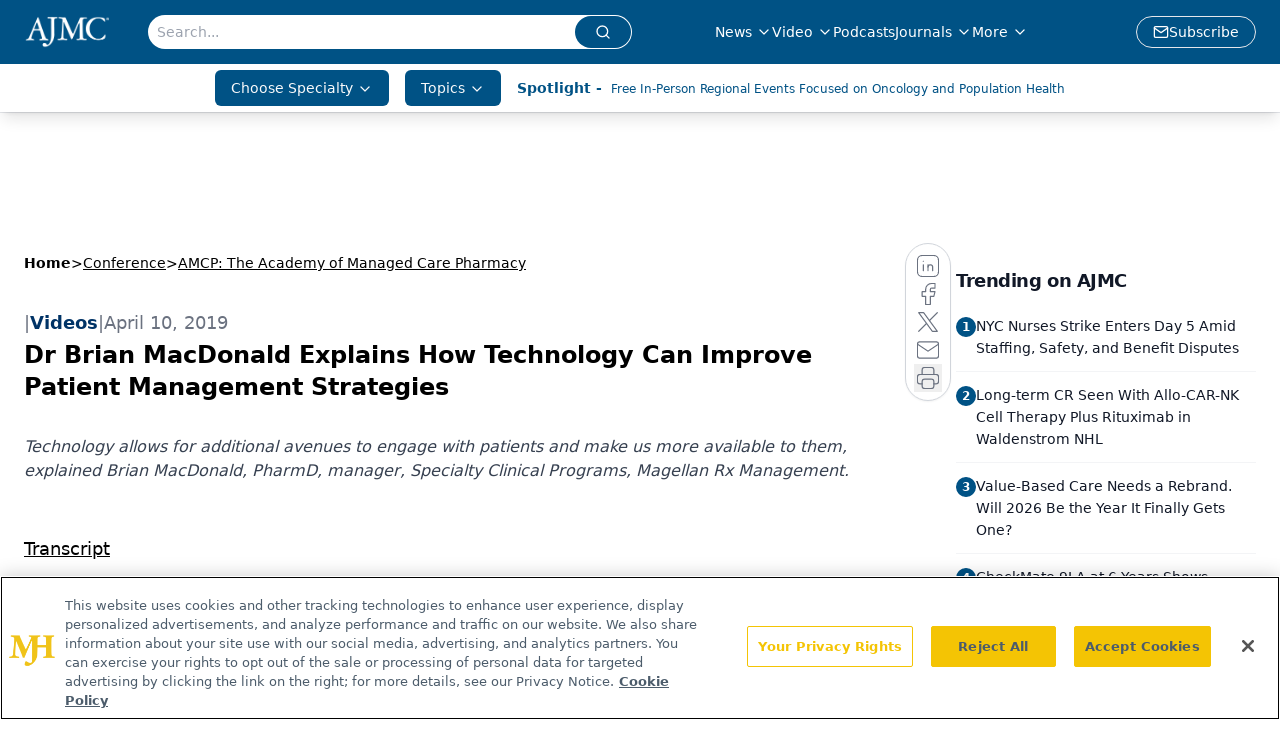

--- FILE ---
content_type: text/html; charset=utf-8
request_url: https://www.ajmc.com/view/dr-brian-macdonald-explains-how-technology-can-improve-patient-management-strategies-
body_size: 49957
content:
<!DOCTYPE html><html lang="en"> <head><link rel="prefetch" href="/logo.webp"><link rel="preconnect" href="https://www.googletagmanager.com"><link rel="preconnect" href="https://cdn.segment.com"><link rel="preconnect" href="https://www.lightboxcdn.com"><link rel="preconnect" href="https://cdn.cookielaw.org"><link rel="preconnect" href="https://pub.doubleverify.com"><link rel="preconnect" href="https://www.googletagservices.com"><link rel="dns-prefetch" href="https://cdn.jsdelivr.net"><link rel="preconnect" href="https://res.lassomarketing.io"><link rel="icon" href="/favicon.svg" type="image/svg+xml"><link rel="icon" href="/favicon.ico" sizes="any"><link rel="apple-touch-icon" href="/apple-touch-icon.png"><meta charset="UTF-8"><meta name="viewport" content="width=device-width, initial-scale=1.0"><title>Dr Brian MacDonald Explains How Technology Can Improve Patient Management Strategies  | AJMC</title><link rel="canonical" href="https://www.ajmc.com/view/dr-brian-macdonald-explains-how-technology-can-improve-patient-management-strategies-"><meta name="description" content="Technology allows for additional avenues to engage with patients and make us more available to them, explained Brian MacDonald, PharmD, manager, Specialty Clinical Programs, Magellan Rx Management."><meta name="robots" content="index, follow"><meta property="og:title" content="Dr Brian MacDonald Explains How Technology Can Improve Patient Management Strategies  | AJMC"><meta property="og:type" content="website"><meta property="og:image" content="https://cdn.sanity.io/images/0vv8moc6/ajmc/fc9f1de4e9214b3a1bd4df0025997b998bee2bf2-600x315.jpg"><meta property="og:url" content="https://www.ajmc.com/view/dr-brian-macdonald-explains-how-technology-can-improve-patient-management-strategies-"><meta property="og:image:url" content="https://cdn.sanity.io/images/0vv8moc6/ajmc/fc9f1de4e9214b3a1bd4df0025997b998bee2bf2-600x315.jpg"><meta property="og:image:width" content="1200"><meta property="og:image:height" content="630"><meta property="og:image:alt" content="Dr Brian MacDonald Explains How Technology Can Improve Patient Management Strategies  | AJMC"><meta property="article:published_time" content="2026-01-18T15:28:37.162Z"><meta property="article:modified_time" content="2026-01-18T15:28:37.162Z"><meta property="article:tag" content="technology"><meta property="article:tag" content="patient management"><meta property="article:tag" content="patient management strategies"><meta property="article:tag" content="adherence"><meta property="article:tag" content="patient outcomes"><meta property="article:tag" content="patient engagement"><meta name="twitter:site" content="@AJMC_Journal"><meta name="twitter:title" content="Dr Brian MacDonald Explains How Technology Can Improve Patient Management Strategies  | AJMC"><meta name="twitter:image" content="https://cdn.sanity.io/images/0vv8moc6/ajmc/fc9f1de4e9214b3a1bd4df0025997b998bee2bf2-600x315.jpg"><meta name="twitter:image:alt" content="Dr Brian MacDonald Explains How Technology Can Improve Patient Management Strategies  | AJMC"><meta name="twitter:description" content="Technology allows for additional avenues to engage with patients and make us more available to them, explained Brian MacDonald, PharmD, manager, Specialty Clinical Programs, Magellan Rx Management."><link rel="icon" href="/favicon.ico"><meta name="twitter:image" content="https://cdn.sanity.io/images/0vv8moc6/ajmc/fc9f1de4e9214b3a1bd4df0025997b998bee2bf2-600x315.jpg"><meta name="twitter:title" content="Dr Brian MacDonald Explains How Technology Can Improve Patient Management Strategies  | AJMC"><meta name="twitter:description" content="Technology allows for additional avenues to engage with patients and make us more available to them, explained Brian MacDonald, PharmD, manager, Specialty Clinical Programs, Magellan Rx Management."><script type="application/ld+json">{"@context":"https://schema.org","@type":"NewsArticle","headline":"Dr Brian MacDonald Explains How Technology Can Improve Patient Management Strategies ","datePublished":"2019-04-10T21:00:00.000Z","dateModified":"2020-12-19T17:30:57.000Z","inLanguage":"en-US","image":{"@type":"ImageObject","url":"https://cdn.sanity.io/images/0vv8moc6/ajmc/fc9f1de4e9214b3a1bd4df0025997b998bee2bf2-600x315.jpg","caption":"Dr Brian MacDonald Explains How Technology Can Improve Patient Management Strategies ","alternateName":"Dr Brian MacDonald Explains How Technology Can Improve Patient Management Strategies "},"thumbnail":{"@type":"ImageObject","url":"https://cdn.sanity.io/images/0vv8moc6/ajmc/fc9f1de4e9214b3a1bd4df0025997b998bee2bf2-600x315.jpg","caption":"Dr Brian MacDonald Explains How Technology Can Improve Patient Management Strategies ","alternateName":"Dr Brian MacDonald Explains How Technology Can Improve Patient Management Strategies "},"publisher":{"@type":"Organization","name":"AJMC","logo":{"@type":"ImageObject","url":"https://www.ajmc.com/logo.webp"}},"keywords":"technology, patient management, patient management strategies, adherence, patient outcomes, patient engagement","articleBody":"\nTranscript\nHow can technology be leveraged to improve upon current patient management strategies?\nI think technologies can be used to enhance the current strategies we have. When we talk, traditionally, about phone-based outreach and letter campaigns via snail mail, they have a certain ceiling effect in terms of how many patients you can ultimately reach. So, leveraging technologies, whether it’s video chat or text messaging, just gives us additional avenues that we can use to try to engage with our patients and make ourselves more available.\n\nHow can this be particularly important for patients with hard-to-treat diseases?\nIn the case of chronic diseases and chronic conditions that might require specialty medications, adherence to those therapies and helping navigate the journey with the patient is extra important. For those patients, we want to try and make ourselves as available as possible and just meeting them wherever they’re at in their patient journey. So, if they need a long-form conversation, if they are feeling overwhelmed by how time consuming patient management programs may seem, can we shorten that via a text message or some other method of communication where we can keep in touch with them and let them know that we’re checking in on them and we care without feeling overwhelming or overbearing.\n\nSo, just giving ourselves as many options to keep in touch with patients, engage them, follow-up with them, and make sure they’re not having any issues with their therapies just helps us to monitor adherence and improve outcomes.\n ","description":"Technology allows for additional avenues to engage with patients and make us more available to them, explained Brian MacDonald, PharmD, manager, Specialty Clinical Programs, Magellan Rx Management."}</script><script type="application/ld+json">{"@context":"https://schema.org","@type":"Organization","contactPoint":{"@type":"ContactPoint","availableLanguage":["English"]},"name":"AJMC - Managed Care News, Research, and Expert Insights","alternateName":"The American Journal of Managed Care","description":"The American Journal of Managed Care provides insights into the latest news and research in managed care across multimedia platforms.","email":"info@ajmc.com","telephone":"609-716-7777","sameAs":["https://www.facebook.com/TheAmericanJournalOfManagedCare","https://twitter.com/AJMC_Journal","https://www.linkedin.com/company/american-journal-of-managed-care/","https://www.instagram.com/ajmcjournal/","/rss.xml"],"address":{"@type":"PostalAddress","streetAddress":"259 Prospect Plains Rd, Bldg H","addressLocality":"Monroe","addressRegion":"New Jersey","postalCode":"08831","addressCountry":"United States of America"},"foundingDate":"1988-12-12","founder":{"@type":"Person","name":"MJH Life Sciences"},"employees":[{"@type":"Person","name":"Laura Joszt"},{"@type":"Person","name":"Rose McNulty"},{"@type":"Person","name":"Christina Mattina"}]}</script><script async src="https://cdn.jsdelivr.net/npm/@segment/analytics-consent-wrapper-onetrust@latest/dist/umd/analytics-onetrust.umd.js"></script>
 <script>
  window.dataLayer = window.dataLayer || [];
  function gtag(){dataLayer.push(arguments);}
  gtag('set' , 'developer_id.dYWJhMj', true);
  gtag('consent', 'default', {
      ad_storage: 'denied',
      analytics_storage: 'denied',
      functionality_storage: 'denied',
      personalization_storage: 'denied',
      security_storage: 'granted',
      ad_user_data: 'denied',
      ad_personalization: 'denied',
      region: [
        'AT',
        'BE',
        'BG',
        'HR',
        'CY',
        'CZ',
        'DK',
        'EE',
        'FI',
        'FR',
        'DE',
        'EL',
        'HU',
        'IE',
        'IT',
        'LV',
        'LT',
        'LU',
        'MT',
        'NL',
        'PL',
        'PT',
        'RO',
        'SK',
        'SI',
        'ES',
        'SE',
        'GB',
        'US-CA',
      ],
    });
    gtag('consent', 'default', {
      ad_storage: 'granted',
      analytics_storage: 'granted',
      functionality_storage: 'granted',
      personalization_storage: 'granted',
      security_storage: 'granted',
      ad_user_data: 'granted',
      ad_personalization: 'granted',
    });
    </script>
    <script src="https://cdn.cookielaw.org/scripttemplates/otSDKStub.js" type="text/javascript" charset="UTF-8" data-domain-script="0196a02f-09bc-7902-9e3d-fcb48a5fc135"></script>
    <script type="text/javascript">function OptanonWrapper() {}</script>
    <script async type="text/plain" class="optanon-category-C0001" src="https://www.lightboxcdn.com/static/lightbox_mjh.js"></script>
  <script async type="text/plain" class="optanon-category-C0004" src="https://res.lassomarketing.io/scripts/lasso-imp-id-min.js"></script> 
   <script async type="text/javascript">
      !function(){var analytics=window.analytics=window.analytics||[];if(!analytics.initialize)if(analytics.invoked)window.console&&console.error&&console.error("Segment snippet included twice.");else{analytics.invoked=!0;analytics.methods=["trackSubmit","trackClick","trackLink","trackForm","pageview","identify","reset","group","track","ready","alias","debug","page","once","off","on","addSourceMiddleware","addIntegrationMiddleware","setAnonymousId","addDestinationMiddleware"];analytics.factory=function(e){return function(){var t=Array.prototype.slice.call(arguments);t.unshift(e);analytics.push(t);return analytics}};for(var e=0;e<analytics.methods.length;e++){var key=analytics.methods[e];analytics[key]=analytics.factory(key)}analytics.load=function(key,e){var t=document.createElement("script");t.type="text/javascript";t.async=!0;t.src="https://cdn.segment.com/analytics.js/v1/" + key + "/analytics.min.js";var n=document.getElementsByTagName("script")[0];n.parentNode.insertBefore(t,n);analytics._loadOptions=e};analytics.SNIPPET_VERSION="4.13.1";
      //check lasso , if lassoImpID doesnt exist try again in 1.25 seconds
      function checkLasso() {
        if (typeof lassoImpID !== 'undefined') {
          window.LassoImpressionID = lassoImpID();
          withOneTrust(analytics).load('BBbKMoOjmhsxPnbd2nO6osz3zq67DzuN');
          analytics.page({
            'LassoImpressionID': window.LassoImpressionID
          });
        } else {
          setTimeout(checkLasso, 1000);
        }
      }
          checkLasso();
            }}();
    </script><script class="optanon-category-C0001" type="text/plain" async src="https://one.ajmc.com/tagmanager/scripts/one.js"></script><script async type="text/javascript" src="https://one.ajmc.com/tagmanager/scripts/one.js"></script><script type="text/javascript" src="https://www.googletagservices.com/tag/js/gpt.js"></script><script async src="https://pub.doubleverify.com/dvtag/20083417/DV1815449/pub.js"></script><script type="text/javascript">
            window.onDvtagReady = function (callback, timeout = 750) { 
            window.dvtag = window.dvtag || {} 
            dvtag.cmd = dvtag.cmd || [] 
            const opt = { callback, timeout, timestamp: new Date().getTime() } 
            dvtag.cmd.push(function () { dvtag.queueAdRequest(opt) }) 
            setTimeout(function () { 
            const cb = opt.callback 
            opt.callback = null 
            if (cb) cb() 
            }, timeout) 
            } 
     </script><script>(function(){const gtmID = "NK5KQXS";

        (function (w, d, s, l, i) {
          w[l] = w[l] || [];
          w[l].push({ 'gtm.start': new Date().getTime(), event: 'gtm.js' });
          var f = d.getElementsByTagName(s)[0],
            j = d.createElement(s),
            dl = l != 'dataLayer' ? '&l=' + l : '';
          j.async = true;
          j.src = 'https://www.googletagmanager.com/gtm.js?id=' + i + dl;
          f.parentNode.insertBefore(j, f);
        })(window, document, 'script', 'dataLayer', 'GTM-' + gtmID);
      })();</script><!-- <ClientRouter  /> --><link rel="stylesheet" href="/_astro/_slug_.BV88lrtK.css">
<style>:root{--primary-color: 203, 100%, 26%;--primary-color-dark: 203, 100%, 16%;--secondary-color: 210, 2%, 65%;--header-primary-color: 203, 100%, 26%;--header-primary-foreground: 0 0% 100%;--header-secondary-color: 0 0% 100%;--header-secondary-foreground: 203, 100%, 26%;--header-specialty-color: 203, 100%, 26%;--header-specialty-foreground: 210, 20%, 98%;--header-link-color: 0 0% 100%;--header-link-foreground: 0 0% 0%;--footer-primary-color: 203, 100%, 26%;--footer-primary-foreground: 0 0% 100%;--footer-secondary-color: 208, 100%, 20%;--footer-secondary-foreground: 0 0% 0%;--accent-color: 210, 2%, 65%;--warning-color: 6 80% 57%;--success-color: 126 43% 50%;--border-color: 220 13% 91%;--background-color: 0 0% 100%;--text-default-color: 215 27.9% 16.9%;--text-light-color: 220 8.9% 46.1%;--text-dark-color: 0 0% 0%;--link-color: 202, 90%, 27%;--link-hover-color: 208, 100%, 20%}
._blockContent_tqjon_1 p{margin-bottom:.75rem;line-height:1.7;font-size:.875rem;overflow-wrap:break-word}._blockContent_tqjon_1 li{font-size:.875rem;line-height:1.7}._blockContent_tqjon_1 a{color:#00f;text-decoration:underline}._blockContent_tqjon_1 .brightcove-fluid{position:relative;padding-bottom:56.25%;height:0;width:100%;margin-bottom:1rem}._blockContent_tqjon_1 .youtube-fluid iframe{height:500px}._blockContent_tqjon_1 .brightcove-fluid .video-js{height:100%;width:100%;position:absolute;inset:0}._blockContent_tqjon_1 blockquote{margin:0 10% 1rem;font-style:italic;text-align:center;font-size:x-large;padding:3rem 0;position:relative;background-image:url("data:image/svg+xml;utf8,<svg xmlns='http://www.w3.org/2000/svg' xmlns:xlink='http://www.w3.org/1999/xlink' viewBox='0 0 400 300'><polygon opacity='0.15' fill='currentColor' points='184,40 108,150 166,150 166,300 0,300 16,139 103,40'/><polygon opacity='0.15' fill='currentColor' points='216,260 292,150 234,150 234,0 400,0 384,161 297,260'/></svg>");background-repeat:no-repeat;background-position:top left;background-size:50px 50px}@media (max-width: 766px){._blockContent_tqjon_1 h6{overflow-wrap:break-word}._blockContent_tqjon_1 .multi-media-container div{flex-wrap:wrap}._blockContent_tqjon_1 .multi-media-container div .mobile-styling{width:100%}._blockContent_tqjon_1 .youtube-fluid iframe{height:360px}}@media (min-width: 768px){._blockContent_tqjon_1 .multi-media-image-container .multi-media-image[images-count="4"]{height:100px}._blockContent_tqjon_1 .multi-media-image-container .multi-media-image[images-count="3"]{height:130px}._blockContent_tqjon_1 .multi-media-image-container .multi-media-image[images-count="2"]{height:200px}}@media (min-width: 992px){._blockContent_tqjon_1 .multi-media-image-container .multi-media-image[images-count="4"]{height:150px}._blockContent_tqjon_1 .multi-media-image-container .multi-media-image[images-count="3"]{height:200px}._blockContent_tqjon_1 .multi-media-image-container .multi-media-image[images-count="2"]{height:300px}}
</style>
<link rel="stylesheet" href="/_astro/index.BLTkkU-H.css">
<link rel="stylesheet" href="/_astro/index.D6jDBXML.css"><script type="module" src="/_astro/page.V2R8AmkL.js"></script></head> <body> <style>astro-island,astro-slot,astro-static-slot{display:contents}</style><script>(()=>{var e=async t=>{await(await t())()};(self.Astro||(self.Astro={})).load=e;window.dispatchEvent(new Event("astro:load"));})();</script><script>(()=>{var A=Object.defineProperty;var g=(i,o,a)=>o in i?A(i,o,{enumerable:!0,configurable:!0,writable:!0,value:a}):i[o]=a;var d=(i,o,a)=>g(i,typeof o!="symbol"?o+"":o,a);{let i={0:t=>m(t),1:t=>a(t),2:t=>new RegExp(t),3:t=>new Date(t),4:t=>new Map(a(t)),5:t=>new Set(a(t)),6:t=>BigInt(t),7:t=>new URL(t),8:t=>new Uint8Array(t),9:t=>new Uint16Array(t),10:t=>new Uint32Array(t),11:t=>1/0*t},o=t=>{let[l,e]=t;return l in i?i[l](e):void 0},a=t=>t.map(o),m=t=>typeof t!="object"||t===null?t:Object.fromEntries(Object.entries(t).map(([l,e])=>[l,o(e)]));class y extends HTMLElement{constructor(){super(...arguments);d(this,"Component");d(this,"hydrator");d(this,"hydrate",async()=>{var b;if(!this.hydrator||!this.isConnected)return;let e=(b=this.parentElement)==null?void 0:b.closest("astro-island[ssr]");if(e){e.addEventListener("astro:hydrate",this.hydrate,{once:!0});return}let c=this.querySelectorAll("astro-slot"),n={},h=this.querySelectorAll("template[data-astro-template]");for(let r of h){let s=r.closest(this.tagName);s!=null&&s.isSameNode(this)&&(n[r.getAttribute("data-astro-template")||"default"]=r.innerHTML,r.remove())}for(let r of c){let s=r.closest(this.tagName);s!=null&&s.isSameNode(this)&&(n[r.getAttribute("name")||"default"]=r.innerHTML)}let p;try{p=this.hasAttribute("props")?m(JSON.parse(this.getAttribute("props"))):{}}catch(r){let s=this.getAttribute("component-url")||"<unknown>",v=this.getAttribute("component-export");throw v&&(s+=` (export ${v})`),console.error(`[hydrate] Error parsing props for component ${s}`,this.getAttribute("props"),r),r}let u;await this.hydrator(this)(this.Component,p,n,{client:this.getAttribute("client")}),this.removeAttribute("ssr"),this.dispatchEvent(new CustomEvent("astro:hydrate"))});d(this,"unmount",()=>{this.isConnected||this.dispatchEvent(new CustomEvent("astro:unmount"))})}disconnectedCallback(){document.removeEventListener("astro:after-swap",this.unmount),document.addEventListener("astro:after-swap",this.unmount,{once:!0})}connectedCallback(){if(!this.hasAttribute("await-children")||document.readyState==="interactive"||document.readyState==="complete")this.childrenConnectedCallback();else{let e=()=>{document.removeEventListener("DOMContentLoaded",e),c.disconnect(),this.childrenConnectedCallback()},c=new MutationObserver(()=>{var n;((n=this.lastChild)==null?void 0:n.nodeType)===Node.COMMENT_NODE&&this.lastChild.nodeValue==="astro:end"&&(this.lastChild.remove(),e())});c.observe(this,{childList:!0}),document.addEventListener("DOMContentLoaded",e)}}async childrenConnectedCallback(){let e=this.getAttribute("before-hydration-url");e&&await import(e),this.start()}async start(){let e=JSON.parse(this.getAttribute("opts")),c=this.getAttribute("client");if(Astro[c]===void 0){window.addEventListener(`astro:${c}`,()=>this.start(),{once:!0});return}try{await Astro[c](async()=>{let n=this.getAttribute("renderer-url"),[h,{default:p}]=await Promise.all([import(this.getAttribute("component-url")),n?import(n):()=>()=>{}]),u=this.getAttribute("component-export")||"default";if(!u.includes("."))this.Component=h[u];else{this.Component=h;for(let f of u.split("."))this.Component=this.Component[f]}return this.hydrator=p,this.hydrate},e,this)}catch(n){console.error(`[astro-island] Error hydrating ${this.getAttribute("component-url")}`,n)}}attributeChangedCallback(){this.hydrate()}}d(y,"observedAttributes",["props"]),customElements.get("astro-island")||customElements.define("astro-island",y)}})();</script><astro-island uid="vjBjA" prefix="r7" component-url="/_astro/atoms.Ch89ewdX.js" component-export="SanityClient" renderer-url="/_astro/client.4AZqD4Tw.js" props="{&quot;config&quot;:[0,{&quot;dataset&quot;:[0,&quot;ajmc&quot;],&quot;projectId&quot;:[0,&quot;0vv8moc6&quot;],&quot;useCdn&quot;:[0,true],&quot;token&quot;:[0,&quot;skIjFEmlzBmyZpjK8Zc1FQwpwi0Bv3wVI0WhSPJfe5wEiXkmkb3Rq7h5T1WLyvXaJAhM7sOBa2vXBRGxShTPYsvCpTSYuIFBEZnhapLqKMkXyRyxCYjZQYbPv4Zbdn7UMjfKcTbCwat1s1GKaDhqbiwIffPYLGtrK4hT6V3Xq32NfzOzScjn&quot;]}]}" ssr client="load" opts="{&quot;name&quot;:&quot;SanityClient&quot;,&quot;value&quot;:true}"></astro-island>  <!-- <VisualEditing enabled={visualEditingEnabled} zIndex={1000} /> --> <script>(()=>{var e=async t=>{await(await t())()};(self.Astro||(self.Astro={})).only=e;window.dispatchEvent(new Event("astro:only"));})();</script><astro-island uid="20IRHP" component-url="/_astro/index.DEYfktvK.js" component-export="default" renderer-url="/_astro/client.4AZqD4Tw.js" props="{&quot;settings&quot;:[0,{&quot;siteConfig&quot;:[0,{&quot;sanityClientConfig&quot;:[0,{&quot;dataset&quot;:[0,&quot;ajmc&quot;],&quot;projectId&quot;:[0,&quot;0vv8moc6&quot;],&quot;useCdn&quot;:[0,true],&quot;token&quot;:[0,&quot;skIjFEmlzBmyZpjK8Zc1FQwpwi0Bv3wVI0WhSPJfe5wEiXkmkb3Rq7h5T1WLyvXaJAhM7sOBa2vXBRGxShTPYsvCpTSYuIFBEZnhapLqKMkXyRyxCYjZQYbPv4Zbdn7UMjfKcTbCwat1s1GKaDhqbiwIffPYLGtrK4hT6V3Xq32NfzOzScjn&quot;]}],&quot;gtmID&quot;:[0,&quot;NK5KQXS&quot;],&quot;onejs&quot;:[0,&quot;https://one.ajmc.com/tagmanager/scripts/one.js&quot;],&quot;title&quot;:[0,&quot;AJMC&quot;],&quot;oneTrustId&quot;:[0,&quot;0196a02f-09bc-7902-9e3d-fcb48a5fc135&quot;],&quot;liveDomain&quot;:[0,&quot;www.ajmc.com&quot;],&quot;logo&quot;:[0,&quot;/logo.webp&quot;],&quot;white_logo&quot;:[0,&quot;/logo.webp&quot;],&quot;footer_logo&quot;:[0,&quot;/footer_logo.png&quot;],&quot;footer_right_image_1&quot;:[0,&quot;/footer_image_1.png&quot;],&quot;footer_right_image_2&quot;:[0,&quot;/footer_image_2.png&quot;],&quot;footer_right_image_1_url&quot;:[0,&quot;https://www.ajmc.com/topic/center-on-health-equity-and-access&quot;],&quot;footer_right_image_2_url&quot;:[0,&quot;www.centerforbiosimilars.com/&quot;],&quot;megaMenuTaxName&quot;:[0,&quot;clinical&quot;],&quot;twitter&quot;:[0,&quot;@AJMC_Journal&quot;],&quot;sharingImageUrl&quot;:[0,&quot;https://www.ajmc.com/logo.webp&quot;],&quot;subFooterLinks&quot;:[1,[[0,{&quot;url&quot;:[0,&quot;/&quot;],&quot;title&quot;:[0,&quot;Home&quot;]}],[0,{&quot;url&quot;:[0,&quot;/about-us&quot;],&quot;title&quot;:[0,&quot;About Us&quot;]}],[0,{&quot;url&quot;:[0,&quot;/news&quot;],&quot;title&quot;:[0,&quot;News&quot;]}],[0,{&quot;url&quot;:[0,&quot;/contact-us&quot;],&quot;title&quot;:[0,&quot;Contact Us&quot;]}]]],&quot;subscribe&quot;:[0,{&quot;href&quot;:[0,&quot;/newsletter&quot;],&quot;text&quot;:[0,&quot;Stay ahead of policy, cost, and value—subscribe to AJMC for expert insights at the intersection of clinical care and health economics.&quot;]}]}],&quot;styleConfig&quot;:[0,{&quot;logoSize&quot;:[0,&quot;medium&quot;],&quot;navigation&quot;:[0,5],&quot;footer&quot;:[0,2],&quot;featureDeck&quot;:[0,1],&quot;featureSlider&quot;:[0,1]}],&quot;adConfig&quot;:[0,{&quot;networkID&quot;:[0,&quot;4688&quot;],&quot;adUnit&quot;:[0,&quot;ajmc.com&quot;]}],&quot;pageConfig&quot;:[0,{&quot;publicationName&quot;:[0,&quot;AJMC&quot;],&quot;publicationUrl&quot;:[0,&quot;publications&quot;],&quot;authorUrl&quot;:[0,&quot;authors&quot;]}],&quot;sanityConfig&quot;:[0,{&quot;taxonomy&quot;:[0,{&quot;news&quot;:[0,&quot;39be7351-bd4c-4e98-82b3-0d675ae4671b&quot;],&quot;conference&quot;:[0,&quot;1862ee25-8e65-4dbe-8fd3-d4c11642b211&quot;],&quot;chea&quot;:[0,&quot;4ee49086-e720-4a65-883e-4efc24de53bb&quot;]}],&quot;docGroup&quot;:[0,{&quot;conference&quot;:[0,&quot;6f7fd681-6891-42d5-a963-e7cfdaba9d24&quot;]}],&quot;contentCategory&quot;:[0,{&quot;webinars&quot;:[0,&quot;794267f6-75ea-4d4a-bead-92a391e1a851&quot;],&quot;articles&quot;:[0,&quot;3f4b3ced-7c9d-4fc4-967f-fe993087cce2&quot;],&quot;podcasts&quot;:[0,&quot;367becaf-13c4-4502-9c8c-939f4f480898&quot;],&quot;videos&quot;:[0,&quot;ee14ccb3-3542-4414-9046-927be1198c76&quot;]}]}],&quot;gateEnabled&quot;:[0,&quot;modal&quot;],&quot;sMaxAge&quot;:[0,300],&quot;staleWhileRevalidate&quot;:[0,329],&quot;allowedDomains&quot;:[1,[[0,&quot;ce.dvm360.com&quot;],[0,&quot;www.pharmacytimes.org&quot;],[0,&quot;www.gotoper.com&quot;]]]}],&quot;targeting&quot;:[0,{&quot;content_placement&quot;:[1,[]],&quot;document_url&quot;:[1,[[0,&quot;dr-brian-macdonald-explains-how-technology-can-improve-patient-management-strategies-&quot;]]],&quot;document_group&quot;:[1,[[0,&quot;amcp&quot;]]],&quot;content_group&quot;:[1,[]],&quot;rootDocumentGroup&quot;:[1,[[0,&quot;conference&quot;]]],&quot;issue_url&quot;:[1,[]],&quot;publication_url&quot;:[1,[]],&quot;tags&quot;:[1,[[0,&quot;technology&quot;],[0,&quot;patient management&quot;],[0,&quot;patient management strategies&quot;],[0,&quot;adherence&quot;],[0,&quot;patient outcomes&quot;],[0,&quot;patient engagement&quot;]]],&quot;hostname&quot;:[0,&quot;www.ajmc.com&quot;],&quot;adLayer&quot;:[0,{&quot;adSlotSelection&quot;:[1,[]]}]}],&quot;gateData&quot;:[0,{}]}" ssr client="only" opts="{&quot;name&quot;:&quot;ADWelcome&quot;,&quot;value&quot;:true}"></astro-island> <astro-island uid="Z18kdDz" prefix="r34" component-url="/_astro/ADFloatingFooter.6X0clyHv.js" component-export="default" renderer-url="/_astro/client.4AZqD4Tw.js" props="{&quot;networkID&quot;:[0,&quot;4688&quot;],&quot;adUnit&quot;:[0,&quot;ajmc.com&quot;],&quot;targeting&quot;:[0,{&quot;content_placement&quot;:[1,[]],&quot;document_url&quot;:[1,[[0,&quot;dr-brian-macdonald-explains-how-technology-can-improve-patient-management-strategies-&quot;]]],&quot;document_group&quot;:[1,[[0,&quot;amcp&quot;]]],&quot;content_group&quot;:[1,[]],&quot;rootDocumentGroup&quot;:[1,[[0,&quot;conference&quot;]]],&quot;issue_url&quot;:[1,[]],&quot;publication_url&quot;:[1,[]],&quot;tags&quot;:[1,[[0,&quot;technology&quot;],[0,&quot;patient management&quot;],[0,&quot;patient management strategies&quot;],[0,&quot;adherence&quot;],[0,&quot;patient outcomes&quot;],[0,&quot;patient engagement&quot;]]],&quot;hostname&quot;:[0,&quot;www.ajmc.com&quot;],&quot;adLayer&quot;:[0,{&quot;adSlotSelection&quot;:[1,[]]}]}]}" ssr client="load" opts="{&quot;name&quot;:&quot;ADFloatingFooter&quot;,&quot;value&quot;:true}"></astro-island>      <astro-island uid="W6v6g" prefix="r35" component-url="/_astro/ui.DxJ9_68s.js" component-export="N5" renderer-url="/_astro/client.4AZqD4Tw.js" props="{&quot;data&quot;:[0,{&quot;logoImage&quot;:[0,&quot;/logo.webp&quot;],&quot;mainLinks&quot;:[1,[[0,{&quot;_createdAt&quot;:[0,&quot;2020-04-14T13:26:14Z&quot;],&quot;_id&quot;:[0,&quot;e8c503ba-34b9-43d5-8ce1-e8603c4e4b6b&quot;],&quot;_rev&quot;:[0,&quot;Yw6MEKZDMdk6hC2JCRdGN7&quot;],&quot;_type&quot;:[0,&quot;mainNavigation&quot;],&quot;_updatedAt&quot;:[0,&quot;2020-04-14T13:26:21Z&quot;],&quot;is_active&quot;:[0,true],&quot;name&quot;:[0,&quot;News&quot;],&quot;navParent&quot;:[0,null],&quot;sortOrder&quot;:[0,1],&quot;subQuery&quot;:[1,[[0,{&quot;_createdAt&quot;:[0,&quot;2020-04-14T13:30:35Z&quot;],&quot;_id&quot;:[0,&quot;1376963d-32e8-4647-bb5e-59c984e35893&quot;],&quot;_rev&quot;:[0,&quot;sBk7YzjWMuBuhiatU3YIhQ&quot;],&quot;_type&quot;:[0,&quot;mainNavigation&quot;],&quot;_updatedAt&quot;:[0,&quot;2020-04-14T13:30:35Z&quot;],&quot;children&quot;:[1,[]],&quot;is_active&quot;:[0,true],&quot;name&quot;:[0,&quot;All News&quot;],&quot;navParent&quot;:[0,{&quot;_ref&quot;:[0,&quot;e8c503ba-34b9-43d5-8ce1-e8603c4e4b6b&quot;],&quot;_type&quot;:[0,&quot;reference&quot;]}],&quot;url&quot;:[0,&quot;/news&quot;]}],[0,{&quot;_createdAt&quot;:[0,&quot;2020-04-14T13:30:57Z&quot;],&quot;_id&quot;:[0,&quot;2af5da5e-78c2-42c8-90b8-3900f8c89889&quot;],&quot;_rev&quot;:[0,&quot;QxOJBWa4XErmibN6Cb5OcA&quot;],&quot;_type&quot;:[0,&quot;mainNavigation&quot;],&quot;_updatedAt&quot;:[0,&quot;2020-04-14T13:30:57Z&quot;],&quot;children&quot;:[1,[]],&quot;is_active&quot;:[0,true],&quot;name&quot;:[0,&quot;Press Releases&quot;],&quot;navParent&quot;:[0,{&quot;_ref&quot;:[0,&quot;e8c503ba-34b9-43d5-8ce1-e8603c4e4b6b&quot;],&quot;_type&quot;:[0,&quot;reference&quot;]}],&quot;url&quot;:[0,&quot;/press-release&quot;]}],[0,{&quot;_createdAt&quot;:[0,&quot;2021-07-29T12:15:49Z&quot;],&quot;_id&quot;:[0,&quot;854a1ad1-9831-4387-bda9-ffb93a074ace&quot;],&quot;_rev&quot;:[0,&quot;jvOgZ3KZdbRHfWlt9ePmOA&quot;],&quot;_type&quot;:[0,&quot;mainNavigation&quot;],&quot;_updatedAt&quot;:[0,&quot;2022-01-07T20:44:44Z&quot;],&quot;children&quot;:[1,[]],&quot;is_active&quot;:[0,true],&quot;name&quot;:[0,&quot;Product Approvals and Launches&quot;],&quot;navParent&quot;:[0,{&quot;_ref&quot;:[0,&quot;e8c503ba-34b9-43d5-8ce1-e8603c4e4b6b&quot;],&quot;_type&quot;:[0,&quot;reference&quot;]}],&quot;url&quot;:[0,&quot;/approvals-launches&quot;]}]]]}],[0,{&quot;_createdAt&quot;:[0,&quot;2020-04-14T13:26:30Z&quot;],&quot;_id&quot;:[0,&quot;821e259a-db55-4862-985a-5cd089bbf894&quot;],&quot;_rev&quot;:[0,&quot;rcwwj6TiN2Q0ymhqDzIFjO&quot;],&quot;_type&quot;:[0,&quot;mainNavigation&quot;],&quot;_updatedAt&quot;:[0,&quot;2024-05-24T16:36:15Z&quot;],&quot;is_active&quot;:[0,true],&quot;name&quot;:[0,&quot;Video&quot;],&quot;navParent&quot;:[0,null],&quot;sortOrder&quot;:[0,2],&quot;subQuery&quot;:[1,[[0,{&quot;_createdAt&quot;:[0,&quot;2024-05-24T16:37:06Z&quot;],&quot;_id&quot;:[0,&quot;f51d85fa-cabc-4c7d-85d0-11301088b7f6&quot;],&quot;_rev&quot;:[0,&quot;rcwwj6TiN2Q0ymhqDzJ8ty&quot;],&quot;_type&quot;:[0,&quot;mainNavigation&quot;],&quot;_updatedAt&quot;:[0,&quot;2024-05-24T16:52:54Z&quot;],&quot;children&quot;:[1,[]],&quot;is_active&quot;:[0,true],&quot;name&quot;:[0,&quot;All Video Types&quot;],&quot;navParent&quot;:[0,{&quot;_ref&quot;:[0,&quot;821e259a-db55-4862-985a-5cd089bbf894&quot;],&quot;_type&quot;:[0,&quot;reference&quot;]}],&quot;sortOrder&quot;:[0,1],&quot;url&quot;:[0,&quot;/video-hub&quot;]}],[0,{&quot;_createdAt&quot;:[0,&quot;2024-05-24T16:38:14Z&quot;],&quot;_id&quot;:[0,&quot;a99a3683-5173-46b3-94b0-21b7d6b06a24&quot;],&quot;_rev&quot;:[0,&quot;LJrwYxwtzLC9JsOYMk8TBr&quot;],&quot;_type&quot;:[0,&quot;mainNavigation&quot;],&quot;_updatedAt&quot;:[0,&quot;2024-05-28T19:38:54Z&quot;],&quot;children&quot;:[1,[]],&quot;is_active&quot;:[0,true],&quot;name&quot;:[0,&quot;AJMC TV&quot;],&quot;navParent&quot;:[0,{&quot;_ref&quot;:[0,&quot;821e259a-db55-4862-985a-5cd089bbf894&quot;],&quot;_type&quot;:[0,&quot;reference&quot;]}],&quot;url&quot;:[0,&quot;/interviews&quot;]}],[0,{&quot;_createdAt&quot;:[0,&quot;2025-02-14T19:40:54Z&quot;],&quot;_id&quot;:[0,&quot;9affe463-8f89-4d72-b806-62281069ebba&quot;],&quot;_rev&quot;:[0,&quot;4IWvQAHLC63503PAHcJfUU&quot;],&quot;_type&quot;:[0,&quot;mainNavigation&quot;],&quot;_updatedAt&quot;:[0,&quot;2025-02-14T19:41:11Z&quot;],&quot;children&quot;:[1,[]],&quot;is_active&quot;:[0,true],&quot;name&quot;:[0,&quot;Guidelines&quot;],&quot;navParent&quot;:[0,{&quot;_ref&quot;:[0,&quot;821e259a-db55-4862-985a-5cd089bbf894&quot;],&quot;_type&quot;:[0,&quot;reference&quot;]}],&quot;url&quot;:[0,&quot;/guidelines&quot;]}],[0,{&quot;_createdAt&quot;:[0,&quot;2020-04-14T13:43:45Z&quot;],&quot;_id&quot;:[0,&quot;b03ccbf6-6387-48de-8edc-4f1f23debe40&quot;],&quot;_rev&quot;:[0,&quot;Yw6MEKZDMdk6hC2JCRda8Z&quot;],&quot;_type&quot;:[0,&quot;mainNavigation&quot;],&quot;_updatedAt&quot;:[0,&quot;2020-04-14T13:43:45Z&quot;],&quot;children&quot;:[1,[]],&quot;is_active&quot;:[0,true],&quot;name&quot;:[0,&quot;Insights&quot;],&quot;navParent&quot;:[0,{&quot;_ref&quot;:[0,&quot;821e259a-db55-4862-985a-5cd089bbf894&quot;],&quot;_type&quot;:[0,&quot;reference&quot;]}],&quot;url&quot;:[0,&quot;/insights&quot;]}],[0,{&quot;_createdAt&quot;:[0,&quot;2020-04-14T13:44:19Z&quot;],&quot;_id&quot;:[0,&quot;f3d69d10-636b-4927-8ff4-4f54fabc940a&quot;],&quot;_rev&quot;:[0,&quot;k6N5FycA5UhVnvpzSEa3Rp&quot;],&quot;_type&quot;:[0,&quot;mainNavigation&quot;],&quot;_updatedAt&quot;:[0,&quot;2020-04-14T13:44:19Z&quot;],&quot;children&quot;:[1,[]],&quot;is_active&quot;:[0,true],&quot;name&quot;:[0,&quot;OnLocation&quot;],&quot;navParent&quot;:[0,{&quot;_ref&quot;:[0,&quot;821e259a-db55-4862-985a-5cd089bbf894&quot;],&quot;_type&quot;:[0,&quot;reference&quot;]}],&quot;url&quot;:[0,&quot;/onlocation&quot;]}],[0,{&quot;_createdAt&quot;:[0,&quot;2022-10-05T15:29:11Z&quot;],&quot;_id&quot;:[0,&quot;d4e3d69c-8a07-4191-af89-27d7e838af08&quot;],&quot;_rev&quot;:[0,&quot;37PW14Mg02p9z7FTF1SGE9&quot;],&quot;_type&quot;:[0,&quot;mainNavigation&quot;],&quot;_updatedAt&quot;:[0,&quot;2022-10-05T15:29:11Z&quot;],&quot;children&quot;:[1,[]],&quot;is_active&quot;:[0,true],&quot;name&quot;:[0,&quot;Payer Perspectives&quot;],&quot;navParent&quot;:[0,{&quot;_ref&quot;:[0,&quot;821e259a-db55-4862-985a-5cd089bbf894&quot;],&quot;_type&quot;:[0,&quot;reference&quot;]}],&quot;url&quot;:[0,&quot;/payer-perspectives&quot;]}],[0,{&quot;_createdAt&quot;:[0,&quot;2020-04-14T13:44:43Z&quot;],&quot;_id&quot;:[0,&quot;8f602f1e-1840-4c32-8cdb-9a26d6c0e873&quot;],&quot;_rev&quot;:[0,&quot;VdTcsTJkAuZveXGf2i9Pes&quot;],&quot;_type&quot;:[0,&quot;mainNavigation&quot;],&quot;_updatedAt&quot;:[0,&quot;2020-04-14T13:44:43Z&quot;],&quot;children&quot;:[1,[]],&quot;is_active&quot;:[0,true],&quot;name&quot;:[0,&quot;Peer Exchange&quot;],&quot;navParent&quot;:[0,{&quot;_ref&quot;:[0,&quot;821e259a-db55-4862-985a-5cd089bbf894&quot;],&quot;_type&quot;:[0,&quot;reference&quot;]}],&quot;url&quot;:[0,&quot;/peer-exchange&quot;]}],[0,{&quot;_createdAt&quot;:[0,&quot;2024-05-24T18:27:43Z&quot;],&quot;_id&quot;:[0,&quot;0f532685-cd4c-4350-89cd-b8a388e6495b&quot;],&quot;_rev&quot;:[0,&quot;Jz2W7keLhiw1UYkGHgA51N&quot;],&quot;_type&quot;:[0,&quot;mainNavigation&quot;],&quot;_updatedAt&quot;:[0,&quot;2024-05-24T18:27:43Z&quot;],&quot;children&quot;:[1,[]],&quot;is_active&quot;:[0,true],&quot;name&quot;:[0,&quot;Post Conference Perspectives&quot;],&quot;navParent&quot;:[0,{&quot;_ref&quot;:[0,&quot;821e259a-db55-4862-985a-5cd089bbf894&quot;],&quot;_type&quot;:[0,&quot;reference&quot;]}],&quot;url&quot;:[0,&quot;/post-conference-perspectives&quot;]}],[0,{&quot;_createdAt&quot;:[0,&quot;2020-12-01T22:43:10Z&quot;],&quot;_id&quot;:[0,&quot;bbc55ff8-1532-475e-9f51-f9d5eb39e369&quot;],&quot;_rev&quot;:[0,&quot;y3lsbm3yQTliOnC9CU5TiR&quot;],&quot;_type&quot;:[0,&quot;mainNavigation&quot;],&quot;_updatedAt&quot;:[0,&quot;2020-12-01T22:43:26Z&quot;],&quot;children&quot;:[1,[]],&quot;is_active&quot;:[0,true],&quot;name&quot;:[0,&quot;Stakeholder Summit&quot;],&quot;navParent&quot;:[0,{&quot;_ref&quot;:[0,&quot;821e259a-db55-4862-985a-5cd089bbf894&quot;],&quot;_type&quot;:[0,&quot;reference&quot;]}],&quot;url&quot;:[0,&quot;/stakeholder-summit&quot;]}]]]}],[0,{&quot;_createdAt&quot;:[0,&quot;2024-05-24T16:40:58Z&quot;],&quot;_id&quot;:[0,&quot;4939ee15-ae6f-4aba-8481-9ee27ce729d3&quot;],&quot;_rev&quot;:[0,&quot;rcwwj6TiN2Q0ymhqDzIUb7&quot;],&quot;_type&quot;:[0,&quot;mainNavigation&quot;],&quot;_updatedAt&quot;:[0,&quot;2024-05-24T16:41:18Z&quot;],&quot;is_active&quot;:[0,true],&quot;name&quot;:[0,&quot;Podcasts&quot;],&quot;navParent&quot;:[0,null],&quot;sortOrder&quot;:[0,3],&quot;subQuery&quot;:[1,[]],&quot;url&quot;:[0,&quot;/podcasts&quot;]}],[0,{&quot;_createdAt&quot;:[0,&quot;2020-04-14T13:27:20Z&quot;],&quot;_id&quot;:[0,&quot;94f13109-c3cc-47b5-bf49-96ed727c8150&quot;],&quot;_rev&quot;:[0,&quot;0eQsaetNukcmeGBIwaLRn2&quot;],&quot;_system&quot;:[0,{&quot;base&quot;:[0,{&quot;id&quot;:[0,&quot;94f13109-c3cc-47b5-bf49-96ed727c8150&quot;],&quot;rev&quot;:[0,&quot;uJbbwQWkLESsncBrcLL0hr&quot;]}]}],&quot;_type&quot;:[0,&quot;mainNavigation&quot;],&quot;_updatedAt&quot;:[0,&quot;2025-09-08T18:54:25Z&quot;],&quot;is_active&quot;:[0,true],&quot;name&quot;:[0,&quot;Journals&quot;],&quot;navParent&quot;:[0,null],&quot;sortOrder&quot;:[0,4],&quot;subQuery&quot;:[1,[[0,{&quot;_createdAt&quot;:[0,&quot;2020-05-04T21:06:00Z&quot;],&quot;_id&quot;:[0,&quot;48193abd-ecf4-4c90-b0ae-984ca2be88c9&quot;],&quot;_rev&quot;:[0,&quot;rcwwj6TiN2Q0ymhqDzIVyQ&quot;],&quot;_type&quot;:[0,&quot;mainNavigation&quot;],&quot;_updatedAt&quot;:[0,&quot;2024-05-24T16:42:23Z&quot;],&quot;children&quot;:[1,[]],&quot;is_active&quot;:[0,true],&quot;name&quot;:[0,&quot;All Journals&quot;],&quot;navParent&quot;:[0,{&quot;_ref&quot;:[0,&quot;94f13109-c3cc-47b5-bf49-96ed727c8150&quot;],&quot;_type&quot;:[0,&quot;reference&quot;]}],&quot;sortOrder&quot;:[0,1],&quot;url&quot;:[0,&quot;/publications&quot;]}],[0,{&quot;_createdAt&quot;:[0,&quot;2020-04-14T13:55:29Z&quot;],&quot;_id&quot;:[0,&quot;08081ddf-ffd8-4b17-a2ff-dfe6a0ac64a3&quot;],&quot;_rev&quot;:[0,&quot;rcwwj6TiN2Q0ymhqDzIWug&quot;],&quot;_type&quot;:[0,&quot;mainNavigation&quot;],&quot;_updatedAt&quot;:[0,&quot;2024-05-24T16:42:39Z&quot;],&quot;children&quot;:[1,[]],&quot;is_active&quot;:[0,true],&quot;name&quot;:[0,&quot;The American Journal of Managed Care&quot;],&quot;navParent&quot;:[0,{&quot;_ref&quot;:[0,&quot;94f13109-c3cc-47b5-bf49-96ed727c8150&quot;],&quot;_type&quot;:[0,&quot;reference&quot;]}],&quot;sortOrder&quot;:[0,2],&quot;url&quot;:[0,&quot;/publications/issue&quot;]}],[0,{&quot;_createdAt&quot;:[0,&quot;2020-04-14T13:56:01Z&quot;],&quot;_id&quot;:[0,&quot;47782239-2714-4bd1-99e6-750443bd39ea&quot;],&quot;_rev&quot;:[0,&quot;QEFRhr1zZ0pd50yFcTQ28U&quot;],&quot;_system&quot;:[0,{&quot;base&quot;:[0,{&quot;id&quot;:[0,&quot;47782239-2714-4bd1-99e6-750443bd39ea&quot;],&quot;rev&quot;:[0,&quot;4fso9RuTzczLhlxmnMQ1bu&quot;]}]}],&quot;_type&quot;:[0,&quot;mainNavigation&quot;],&quot;_updatedAt&quot;:[0,&quot;2025-09-18T14:51:00Z&quot;],&quot;children&quot;:[1,[]],&quot;is_active&quot;:[0,true],&quot;name&quot;:[0,&quot;Population Health, Equity &amp; Outcomes&quot;],&quot;navParent&quot;:[0,{&quot;_ref&quot;:[0,&quot;94f13109-c3cc-47b5-bf49-96ed727c8150&quot;],&quot;_type&quot;:[0,&quot;reference&quot;]}],&quot;sortOrder&quot;:[0,3],&quot;url&quot;:[0,&quot;/publications/pheo&quot;]}],[0,{&quot;_createdAt&quot;:[0,&quot;2020-04-14T13:56:21Z&quot;],&quot;_id&quot;:[0,&quot;b99cc54f-5801-46e9-bd20-e690623ed12c&quot;],&quot;_rev&quot;:[0,&quot;uJbbwQWkLESsncBrcLL4uf&quot;],&quot;_type&quot;:[0,&quot;mainNavigation&quot;],&quot;_updatedAt&quot;:[0,&quot;2024-05-24T16:43:12Z&quot;],&quot;children&quot;:[1,[]],&quot;is_active&quot;:[0,true],&quot;name&quot;:[0,&quot;Evidence-Based Oncology&quot;],&quot;navParent&quot;:[0,{&quot;_ref&quot;:[0,&quot;94f13109-c3cc-47b5-bf49-96ed727c8150&quot;],&quot;_type&quot;:[0,&quot;reference&quot;]}],&quot;sortOrder&quot;:[0,4],&quot;url&quot;:[0,&quot;/publications/evidence-based-oncology&quot;]}],[0,{&quot;_createdAt&quot;:[0,&quot;2024-05-23T20:59:41Z&quot;],&quot;_id&quot;:[0,&quot;6e7e3485-ef8b-40e3-8320-3c434df6bbb5&quot;],&quot;_rev&quot;:[0,&quot;rcwwj6TiN2Q0ymhqDzIY1L&quot;],&quot;_type&quot;:[0,&quot;mainNavigation&quot;],&quot;_updatedAt&quot;:[0,&quot;2024-05-24T16:43:26Z&quot;],&quot;children&quot;:[1,[]],&quot;is_active&quot;:[0,true],&quot;name&quot;:[0,&quot;About Supplements and Featured Publications&quot;],&quot;navParent&quot;:[0,{&quot;_ref&quot;:[0,&quot;94f13109-c3cc-47b5-bf49-96ed727c8150&quot;],&quot;_type&quot;:[0,&quot;reference&quot;]}],&quot;sortOrder&quot;:[0,5],&quot;url&quot;:[0,&quot;/supplement&quot;]}],[0,{&quot;_createdAt&quot;:[0,&quot;2020-04-14T13:56:51Z&quot;],&quot;_id&quot;:[0,&quot;a2112c87-8e92-4b64-b42d-3117117f67a3&quot;],&quot;_rev&quot;:[0,&quot;uJbbwQWkLESsncBrcLL5w0&quot;],&quot;_type&quot;:[0,&quot;mainNavigation&quot;],&quot;_updatedAt&quot;:[0,&quot;2024-05-24T16:43:32Z&quot;],&quot;children&quot;:[1,[]],&quot;is_active&quot;:[0,true],&quot;name&quot;:[0,&quot;Supplements and Featured Publications Issues&quot;],&quot;navParent&quot;:[0,{&quot;_ref&quot;:[0,&quot;94f13109-c3cc-47b5-bf49-96ed727c8150&quot;],&quot;_type&quot;:[0,&quot;reference&quot;]}],&quot;sortOrder&quot;:[0,6],&quot;url&quot;:[0,&quot;/publications/supplement&quot;]}],[0,{&quot;_createdAt&quot;:[0,&quot;2023-03-14T13:29:11Z&quot;],&quot;_id&quot;:[0,&quot;fa8c9edc-3d32-4e9e-b68b-47d5c15694a5&quot;],&quot;_rev&quot;:[0,&quot;rcwwj6TiN2Q0ymhqDzIYDp&quot;],&quot;_type&quot;:[0,&quot;mainNavigation&quot;],&quot;_updatedAt&quot;:[0,&quot;2024-05-24T16:43:38Z&quot;],&quot;children&quot;:[1,[]],&quot;is_active&quot;:[0,true],&quot;name&quot;:[0,&quot;Submit a Manuscript&quot;],&quot;navParent&quot;:[0,{&quot;_ref&quot;:[0,&quot;94f13109-c3cc-47b5-bf49-96ed727c8150&quot;],&quot;_type&quot;:[0,&quot;reference&quot;]}],&quot;sortOrder&quot;:[0,7],&quot;url&quot;:[0,&quot;/submit-a-manuscript&quot;]}]]]}],[0,{&quot;_createdAt&quot;:[0,&quot;2020-04-14T13:27:01Z&quot;],&quot;_id&quot;:[0,&quot;6841664a-93f2-4f56-8760-836ec9c7b483&quot;],&quot;_rev&quot;:[0,&quot;0eQsaetNukcmeGBIwaLRSW&quot;],&quot;_system&quot;:[0,{&quot;base&quot;:[0,{&quot;id&quot;:[0,&quot;6841664a-93f2-4f56-8760-836ec9c7b483&quot;],&quot;rev&quot;:[0,&quot;rcwwj6TiN2Q0ymhqDzIVAU&quot;]}]}],&quot;_type&quot;:[0,&quot;mainNavigation&quot;],&quot;_updatedAt&quot;:[0,&quot;2025-09-08T18:54:15Z&quot;],&quot;is_active&quot;:[0,true],&quot;name&quot;:[0,&quot;Conferences&quot;],&quot;navParent&quot;:[0,null],&quot;sortOrder&quot;:[0,5],&quot;subQuery&quot;:[1,[[0,{&quot;_createdAt&quot;:[0,&quot;2020-06-12T15:17:29Z&quot;],&quot;_id&quot;:[0,&quot;f45b532b-23e3-4b44-8d7f-2f3c13c9ae81&quot;],&quot;_rev&quot;:[0,&quot;pI9SawGKsTP14Lioy589Kx&quot;],&quot;_type&quot;:[0,&quot;mainNavigation&quot;],&quot;_updatedAt&quot;:[0,&quot;2020-08-21T22:11:23Z&quot;],&quot;children&quot;:[1,[]],&quot;is_active&quot;:[0,true],&quot;name&quot;:[0,&quot;Conference Coverage&quot;],&quot;navParent&quot;:[0,{&quot;_ref&quot;:[0,&quot;6841664a-93f2-4f56-8760-836ec9c7b483&quot;],&quot;_type&quot;:[0,&quot;reference&quot;]}],&quot;sortOrder&quot;:[0,1],&quot;url&quot;:[0,&quot;/latest-conference&quot;]}],[0,{&quot;_createdAt&quot;:[0,&quot;2020-06-12T15:18:28Z&quot;],&quot;_id&quot;:[0,&quot;004461ae-46cb-45ef-916e-f03c6d99d6d3&quot;],&quot;_rev&quot;:[0,&quot;FxFuWbqTkFGbPWgBBSR6xp&quot;],&quot;_type&quot;:[0,&quot;mainNavigation&quot;],&quot;_updatedAt&quot;:[0,&quot;2020-06-12T15:19:26Z&quot;],&quot;children&quot;:[1,[]],&quot;is_active&quot;:[0,true],&quot;name&quot;:[0,&quot;Conference Listing&quot;],&quot;navParent&quot;:[0,{&quot;_ref&quot;:[0,&quot;6841664a-93f2-4f56-8760-836ec9c7b483&quot;],&quot;_type&quot;:[0,&quot;reference&quot;]}],&quot;sortOrder&quot;:[0,2],&quot;url&quot;:[0,&quot;/conference&quot;]}],[0,{&quot;_createdAt&quot;:[0,&quot;2024-07-03T19:00:13Z&quot;],&quot;_id&quot;:[0,&quot;a006d0df-0cc9-4386-abfb-b1931a3918d4&quot;],&quot;_rev&quot;:[0,&quot;ZU3dXbR1BZtBbbPuRGxz53&quot;],&quot;_type&quot;:[0,&quot;mainNavigation&quot;],&quot;_updatedAt&quot;:[0,&quot;2024-07-03T19:00:13Z&quot;],&quot;children&quot;:[1,[]],&quot;is_active&quot;:[0,true],&quot;name&quot;:[0,&quot;Post Conference Perspectives&quot;],&quot;navParent&quot;:[0,{&quot;_ref&quot;:[0,&quot;6841664a-93f2-4f56-8760-836ec9c7b483&quot;],&quot;_type&quot;:[0,&quot;reference&quot;]}],&quot;sortOrder&quot;:[0,3],&quot;url&quot;:[0,&quot;/post-conference-perspectives&quot;]}]]]}],[0,{&quot;_createdAt&quot;:[0,&quot;2020-04-14T13:27:17Z&quot;],&quot;_id&quot;:[0,&quot;ad5c19be-040c-4ea8-b639-807f54c9a1aa&quot;],&quot;_rev&quot;:[0,&quot;8ZvheBjSwe5Dc4gCmgsR0M&quot;],&quot;_type&quot;:[0,&quot;mainNavigation&quot;],&quot;_updatedAt&quot;:[0,&quot;2020-05-08T20:03:10Z&quot;],&quot;is_active&quot;:[0,true],&quot;name&quot;:[0,&quot;Events&quot;],&quot;navParent&quot;:[0,null],&quot;sortOrder&quot;:[0,6],&quot;subQuery&quot;:[1,[[0,{&quot;_createdAt&quot;:[0,&quot;2024-05-24T16:44:43Z&quot;],&quot;_id&quot;:[0,&quot;de4fe195-3db9-4d12-842d-f26100fbea5b&quot;],&quot;_rev&quot;:[0,&quot;HgAHJmPNSqQZJWCf6cJ0ek&quot;],&quot;_system&quot;:[0,{&quot;base&quot;:[0,{&quot;id&quot;:[0,&quot;de4fe195-3db9-4d12-842d-f26100fbea5b&quot;],&quot;rev&quot;:[0,&quot;Jz2W7keLhiw1UYkGHgA4Yf&quot;]}]}],&quot;_type&quot;:[0,&quot;mainNavigation&quot;],&quot;_updatedAt&quot;:[0,&quot;2025-12-09T15:22:30Z&quot;],&quot;children&quot;:[1,[]],&quot;is_active&quot;:[0,true],&quot;name&quot;:[0,&quot;Institute for Value-Based Medicine&quot;],&quot;navParent&quot;:[0,{&quot;_ref&quot;:[0,&quot;ad5c19be-040c-4ea8-b639-807f54c9a1aa&quot;],&quot;_type&quot;:[0,&quot;reference&quot;]}],&quot;url&quot;:[0,&quot;https://ivbm.ajmc.com/&quot;]}],[0,{&quot;_createdAt&quot;:[0,&quot;2024-05-24T16:45:02Z&quot;],&quot;_id&quot;:[0,&quot;dddfc37d-8958-4e0a-91e3-0634bb6502a3&quot;],&quot;_rev&quot;:[0,&quot;Jz2W7keLhiw1UYkGHgA4eP&quot;],&quot;_type&quot;:[0,&quot;mainNavigation&quot;],&quot;_updatedAt&quot;:[0,&quot;2024-05-24T18:26:42Z&quot;],&quot;children&quot;:[1,[]],&quot;is_active&quot;:[0,true],&quot;name&quot;:[0,&quot;Patient-Centered Oncology Care&quot;],&quot;navParent&quot;:[0,{&quot;_ref&quot;:[0,&quot;ad5c19be-040c-4ea8-b639-807f54c9a1aa&quot;],&quot;_type&quot;:[0,&quot;reference&quot;]}],&quot;url&quot;:[0,&quot;https://pcoc.ajmc.com/&quot;]}]]],&quot;url&quot;:[0,&quot;/events&quot;]}],[0,{&quot;_createdAt&quot;:[0,&quot;2020-04-14T13:29:34Z&quot;],&quot;_id&quot;:[0,&quot;86b03e38-f3d2-41d1-89e7-c3175c571a55&quot;],&quot;_rev&quot;:[0,&quot;rcwwj6TiN2Q0ymhqDzIdco&quot;],&quot;_type&quot;:[0,&quot;mainNavigation&quot;],&quot;_updatedAt&quot;:[0,&quot;2024-05-24T16:45:37Z&quot;],&quot;is_active&quot;:[0,true],&quot;name&quot;:[0,&quot;Resources&quot;],&quot;navParent&quot;:[0,null],&quot;sortOrder&quot;:[0,7],&quot;subQuery&quot;:[1,[[0,{&quot;_createdAt&quot;:[0,&quot;2020-04-14T13:51:39Z&quot;],&quot;_id&quot;:[0,&quot;4a08b5fc-379c-4952-bec1-0d9dacb11170&quot;],&quot;_rev&quot;:[0,&quot;rcwwj6TiN2Q0ymhqDzIfXP&quot;],&quot;_type&quot;:[0,&quot;mainNavigation&quot;],&quot;_updatedAt&quot;:[0,&quot;2024-05-24T16:46:13Z&quot;],&quot;children&quot;:[1,[]],&quot;is_active&quot;:[0,true],&quot;name&quot;:[0,&quot;Interactive Tools&quot;],&quot;navParent&quot;:[0,{&quot;_ref&quot;:[0,&quot;86b03e38-f3d2-41d1-89e7-c3175c571a55&quot;],&quot;_type&quot;:[0,&quot;reference&quot;]}],&quot;sortOrder&quot;:[0,1],&quot;url&quot;:[0,&quot;/interactive-tools&quot;]}],[0,{&quot;_createdAt&quot;:[0,&quot;2025-02-14T19:41:37Z&quot;],&quot;_id&quot;:[0,&quot;db1214fd-aa4d-4f12-a6f5-72d7e3927ce9&quot;],&quot;_rev&quot;:[0,&quot;4IWvQAHLC63503PAHcJhJi&quot;],&quot;_type&quot;:[0,&quot;mainNavigation&quot;],&quot;_updatedAt&quot;:[0,&quot;2025-02-14T19:42:02Z&quot;],&quot;children&quot;:[1,[]],&quot;is_active&quot;:[0,true],&quot;name&quot;:[0,&quot;Formulary Central&quot;],&quot;navParent&quot;:[0,{&quot;_ref&quot;:[0,&quot;86b03e38-f3d2-41d1-89e7-c3175c571a55&quot;],&quot;_type&quot;:[0,&quot;reference&quot;]}],&quot;sortOrder&quot;:[0,3],&quot;url&quot;:[0,&quot;/formulary&quot;]}],[0,{&quot;_createdAt&quot;:[0,&quot;2020-10-16T13:03:47Z&quot;],&quot;_id&quot;:[0,&quot;43960f88-0c8d-404b-b9d9-d90432c2c516&quot;],&quot;_rev&quot;:[0,&quot;rcwwj6TiN2Q0ymhqDyFVrf&quot;],&quot;_type&quot;:[0,&quot;mainNavigation&quot;],&quot;_updatedAt&quot;:[0,&quot;2024-05-23T20:32:07Z&quot;],&quot;children&quot;:[1,[]],&quot;is_active&quot;:[0,true],&quot;name&quot;:[0,&quot;Clinical Spotlight&quot;],&quot;navParent&quot;:[0,{&quot;_ref&quot;:[0,&quot;86b03e38-f3d2-41d1-89e7-c3175c571a55&quot;],&quot;_type&quot;:[0,&quot;reference&quot;]}],&quot;url&quot;:[0,&quot;/clinical-spotlight&quot;]}],[0,{&quot;_createdAt&quot;:[0,&quot;2024-05-24T16:46:44Z&quot;],&quot;_id&quot;:[0,&quot;38aa3af0-8a34-4ae6-898c-37214580d384&quot;],&quot;_rev&quot;:[0,&quot;rcwwj6TiN2Q0ymhqDzIhDR&quot;],&quot;_type&quot;:[0,&quot;mainNavigation&quot;],&quot;_updatedAt&quot;:[0,&quot;2024-05-24T16:46:44Z&quot;],&quot;children&quot;:[1,[]],&quot;is_active&quot;:[0,true],&quot;name&quot;:[0,&quot;Microsites&quot;],&quot;navParent&quot;:[0,{&quot;_ref&quot;:[0,&quot;86b03e38-f3d2-41d1-89e7-c3175c571a55&quot;],&quot;_type&quot;:[0,&quot;reference&quot;]}],&quot;url&quot;:[0,&quot;/custom-email&quot;]}],[0,{&quot;_createdAt&quot;:[0,&quot;2024-05-24T16:47:05Z&quot;],&quot;_id&quot;:[0,&quot;d0b0683f-18e1-4e75-89fd-fb4e578a562f&quot;],&quot;_rev&quot;:[0,&quot;rcwwj6TiN2Q0ymhqDzIiDr&quot;],&quot;_type&quot;:[0,&quot;mainNavigation&quot;],&quot;_updatedAt&quot;:[0,&quot;2024-05-24T16:47:05Z&quot;],&quot;children&quot;:[1,[]],&quot;is_active&quot;:[0,true],&quot;name&quot;:[0,&quot;Sponsored Content&quot;],&quot;navParent&quot;:[0,{&quot;_ref&quot;:[0,&quot;86b03e38-f3d2-41d1-89e7-c3175c571a55&quot;],&quot;_type&quot;:[0,&quot;reference&quot;]}],&quot;url&quot;:[0,&quot;/sponsored&quot;]}]]]}],[0,{&quot;_createdAt&quot;:[0,&quot;2020-04-14T14:00:08Z&quot;],&quot;_id&quot;:[0,&quot;621fccf5-dcdb-40a9-af70-9bf3ccf79278&quot;],&quot;_rev&quot;:[0,&quot;PHeP7R6we30UfczHME5ZTD&quot;],&quot;_system&quot;:[0,{&quot;base&quot;:[0,{&quot;id&quot;:[0,&quot;621fccf5-dcdb-40a9-af70-9bf3ccf79278&quot;],&quot;rev&quot;:[0,&quot;mVt0IoshpmbUeeKWDWg7cp&quot;]}]}],&quot;_type&quot;:[0,&quot;mainNavigation&quot;],&quot;_updatedAt&quot;:[0,&quot;2025-12-09T15:21:00Z&quot;],&quot;is_active&quot;:[0,true],&quot;name&quot;:[0,&quot;CE&quot;],&quot;navParent&quot;:[0,null],&quot;sortOrder&quot;:[0,8],&quot;subQuery&quot;:[1,[]],&quot;url&quot;:[0,&quot;/continuing-education&quot;]}],[0,{&quot;_createdAt&quot;:[0,&quot;2024-05-24T16:48:11Z&quot;],&quot;_id&quot;:[0,&quot;c14e4637-909c-4bf6-bf81-64eeb6005352&quot;],&quot;_rev&quot;:[0,&quot;rcwwj6TiN2Q0ymhqDzIlc0&quot;],&quot;_type&quot;:[0,&quot;mainNavigation&quot;],&quot;_updatedAt&quot;:[0,&quot;2024-05-24T16:48:11Z&quot;],&quot;is_active&quot;:[0,true],&quot;name&quot;:[0,&quot;About AJMC&quot;],&quot;navParent&quot;:[0,null],&quot;sortOrder&quot;:[0,9],&quot;subQuery&quot;:[1,[[0,{&quot;_createdAt&quot;:[0,&quot;2024-05-24T19:05:57Z&quot;],&quot;_id&quot;:[0,&quot;be637b3b-f72a-4049-91b8-409809b2d815&quot;],&quot;_rev&quot;:[0,&quot;Jz2W7keLhiw1UYkGHgBp6D&quot;],&quot;_type&quot;:[0,&quot;mainNavigation&quot;],&quot;_updatedAt&quot;:[0,&quot;2024-05-24T19:05:57Z&quot;],&quot;children&quot;:[1,[]],&quot;is_active&quot;:[0,true],&quot;name&quot;:[0,&quot;AJMC Staff&quot;],&quot;navParent&quot;:[0,{&quot;_ref&quot;:[0,&quot;c14e4637-909c-4bf6-bf81-64eeb6005352&quot;],&quot;_type&quot;:[0,&quot;reference&quot;]}],&quot;url&quot;:[0,&quot;/editorial&quot;]}],[0,{&quot;_createdAt&quot;:[0,&quot;2024-05-24T16:48:30Z&quot;],&quot;_id&quot;:[0,&quot;5298152f-5135-4c2c-a46e-a14ad0300bf4&quot;],&quot;_rev&quot;:[0,&quot;rcwwj6TiN2Q0ymhqDzIn5Y&quot;],&quot;_type&quot;:[0,&quot;mainNavigation&quot;],&quot;_updatedAt&quot;:[0,&quot;2024-05-24T16:48:30Z&quot;],&quot;children&quot;:[1,[]],&quot;is_active&quot;:[0,true],&quot;name&quot;:[0,&quot;Anniversary&quot;],&quot;navParent&quot;:[0,{&quot;_ref&quot;:[0,&quot;c14e4637-909c-4bf6-bf81-64eeb6005352&quot;],&quot;_type&quot;:[0,&quot;reference&quot;]}],&quot;url&quot;:[0,&quot;/anniversary&quot;]}],[0,{&quot;_createdAt&quot;:[0,&quot;2024-05-24T18:24:23Z&quot;],&quot;_id&quot;:[0,&quot;28d33143-d9a9-45bd-af63-bed8d2198118&quot;],&quot;_rev&quot;:[0,&quot;AGf4LvcO2r7q1La1cjR7dD&quot;],&quot;_type&quot;:[0,&quot;mainNavigation&quot;],&quot;_updatedAt&quot;:[0,&quot;2024-07-23T13:38:48Z&quot;],&quot;children&quot;:[1,[]],&quot;is_active&quot;:[0,true],&quot;name&quot;:[0,&quot;Seema Sonnad Award&quot;],&quot;navParent&quot;:[0,{&quot;_ref&quot;:[0,&quot;c14e4637-909c-4bf6-bf81-64eeb6005352&quot;],&quot;_type&quot;:[0,&quot;reference&quot;]}],&quot;url&quot;:[0,&quot;/about/seema-sonnad-nomination&quot;]}],[0,{&quot;_createdAt&quot;:[0,&quot;2024-05-24T16:49:00Z&quot;],&quot;_id&quot;:[0,&quot;acb7dc53-dfab-462a-b2e9-b0cfc8675da4&quot;],&quot;_rev&quot;:[0,&quot;uJbbwQWkLESsncBrcLLVEZ&quot;],&quot;_type&quot;:[0,&quot;mainNavigation&quot;],&quot;_updatedAt&quot;:[0,&quot;2024-05-24T16:49:00Z&quot;],&quot;children&quot;:[1,[]],&quot;is_active&quot;:[0,true],&quot;name&quot;:[0,&quot;Strategic Alliance Partners&quot;],&quot;navParent&quot;:[0,{&quot;_ref&quot;:[0,&quot;c14e4637-909c-4bf6-bf81-64eeb6005352&quot;],&quot;_type&quot;:[0,&quot;reference&quot;]}],&quot;url&quot;:[0,&quot;/partners&quot;]}]]]}],[0,{&quot;_createdAt&quot;:[0,&quot;2020-06-22T20:56:33Z&quot;],&quot;_id&quot;:[0,&quot;1e279576-0b33-4e57-8782-b6b1edbf68da&quot;],&quot;_rev&quot;:[0,&quot;zrWwOkKjga0SkqiOG2XWyK&quot;],&quot;_system&quot;:[0,{&quot;base&quot;:[0,{&quot;id&quot;:[0,&quot;1e279576-0b33-4e57-8782-b6b1edbf68da&quot;],&quot;rev&quot;:[0,&quot;gFXie0Ldruy1o91XppbLLd&quot;]}]}],&quot;_type&quot;:[0,&quot;mainNavigation&quot;],&quot;_updatedAt&quot;:[0,&quot;2025-09-18T14:34:09Z&quot;],&quot;blank&quot;:[0,true],&quot;is_active&quot;:[0,true],&quot;name&quot;:[0,&quot;Subscribe&quot;],&quot;navParent&quot;:[0,null],&quot;sortOrder&quot;:[0,9],&quot;subQuery&quot;:[1,[]],&quot;url&quot;:[0,&quot;https://one.ajmc.com/subscribe/&quot;]}]]],&quot;secondaryLinks&quot;:[1,[[0,{&quot;_createdAt&quot;:[0,&quot;2020-04-14T14:09:11Z&quot;],&quot;_id&quot;:[0,&quot;9a07b754-3383-43ac-9d2d-a370d44406d1&quot;],&quot;_rev&quot;:[0,&quot;lsW1cEPdRFwwIdupAS8Stb&quot;],&quot;_type&quot;:[0,&quot;subNavigation&quot;],&quot;_updatedAt&quot;:[0,&quot;2020-04-27T18:48:27Z&quot;],&quot;children&quot;:[1,[[0,{&quot;_createdAt&quot;:[0,&quot;2020-05-07T17:05:52Z&quot;],&quot;_id&quot;:[0,&quot;4e10ead3-6a42-43df-b251-b93b912a24cb&quot;],&quot;_rev&quot;:[0,&quot;NGYpFwzJghlKjBIAt48VzS&quot;],&quot;_type&quot;:[0,&quot;subNavigation&quot;],&quot;_updatedAt&quot;:[0,&quot;2020-05-07T17:05:52Z&quot;],&quot;children&quot;:[1,[]],&quot;is_active&quot;:[0,true],&quot;name&quot;:[0,&quot;AJMC Journals&quot;],&quot;navParent&quot;:[0,{&quot;_ref&quot;:[0,&quot;9a07b754-3383-43ac-9d2d-a370d44406d1&quot;],&quot;_type&quot;:[0,&quot;reference&quot;]}],&quot;url&quot;:[0,&quot;/about&quot;]}],[0,{&quot;_createdAt&quot;:[0,&quot;2020-04-14T14:09:38Z&quot;],&quot;_id&quot;:[0,&quot;4451f4fa-a919-45b4-b6e5-282668cd792e&quot;],&quot;_rev&quot;:[0,&quot;rHX8vIEJKWyjgUO02y82fe&quot;],&quot;_type&quot;:[0,&quot;subNavigation&quot;],&quot;_updatedAt&quot;:[0,&quot;2020-04-14T14:09:38Z&quot;],&quot;children&quot;:[1,[]],&quot;is_active&quot;:[0,true],&quot;name&quot;:[0,&quot;Anniversary&quot;],&quot;navParent&quot;:[0,{&quot;_ref&quot;:[0,&quot;9a07b754-3383-43ac-9d2d-a370d44406d1&quot;],&quot;_type&quot;:[0,&quot;reference&quot;]}],&quot;url&quot;:[0,&quot;/anniversary&quot;]}],[0,{&quot;_createdAt&quot;:[0,&quot;2020-04-14T14:10:37Z&quot;],&quot;_id&quot;:[0,&quot;99bccc8e-9329-496f-b588-ec3d080f0859&quot;],&quot;_rev&quot;:[0,&quot;VmKMEDy0rHs5jzhO3eZVVM&quot;],&quot;_type&quot;:[0,&quot;subNavigation&quot;],&quot;_updatedAt&quot;:[0,&quot;2020-06-09T11:44:06Z&quot;],&quot;children&quot;:[1,[]],&quot;is_active&quot;:[0,true],&quot;name&quot;:[0,&quot;Author Forms&quot;],&quot;navParent&quot;:[0,{&quot;_ref&quot;:[0,&quot;9a07b754-3383-43ac-9d2d-a370d44406d1&quot;],&quot;_type&quot;:[0,&quot;reference&quot;]}],&quot;url&quot;:[0,&quot;/authorshipforms&quot;]}],[0,{&quot;_createdAt&quot;:[0,&quot;2020-04-14T14:10:19Z&quot;],&quot;_id&quot;:[0,&quot;518317a5-297f-4c4f-9d2a-6da7b8c98d9c&quot;],&quot;_rev&quot;:[0,&quot;0JTsteyxJPdyCvciQ9yBPv&quot;],&quot;_type&quot;:[0,&quot;subNavigation&quot;],&quot;_updatedAt&quot;:[0,&quot;2020-05-06T12:53:11Z&quot;],&quot;children&quot;:[1,[]],&quot;is_active&quot;:[0,true],&quot;name&quot;:[0,&quot;Authors&quot;],&quot;navParent&quot;:[0,{&quot;_ref&quot;:[0,&quot;9a07b754-3383-43ac-9d2d-a370d44406d1&quot;],&quot;_type&quot;:[0,&quot;reference&quot;]}],&quot;url&quot;:[0,&quot;/authors&quot;]}],[0,{&quot;_createdAt&quot;:[0,&quot;2020-06-15T17:13:51Z&quot;],&quot;_id&quot;:[0,&quot;a96a44c9-4d51-47c6-8f81-4263bd2f58b4&quot;],&quot;_rev&quot;:[0,&quot;m6BzyPIGe9IGx2bV3pSCbq&quot;],&quot;_type&quot;:[0,&quot;subNavigation&quot;],&quot;_updatedAt&quot;:[0,&quot;2020-06-15T17:13:51Z&quot;],&quot;children&quot;:[1,[]],&quot;is_active&quot;:[0,true],&quot;name&quot;:[0,&quot;Nominate a Rising Leader&quot;],&quot;navParent&quot;:[0,{&quot;_ref&quot;:[0,&quot;9a07b754-3383-43ac-9d2d-a370d44406d1&quot;],&quot;_type&quot;:[0,&quot;reference&quot;]}],&quot;url&quot;:[0,&quot;/seema-sonnad-nomination&quot;]}],[0,{&quot;_createdAt&quot;:[0,&quot;2023-03-14T13:29:28Z&quot;],&quot;_id&quot;:[0,&quot;4420e458-acb4-4edb-9f33-c4fc4504ff41&quot;],&quot;_rev&quot;:[0,&quot;TctAtfg0qER1kILh39bPC4&quot;],&quot;_type&quot;:[0,&quot;subNavigation&quot;],&quot;_updatedAt&quot;:[0,&quot;2023-03-14T13:29:28Z&quot;],&quot;children&quot;:[1,[]],&quot;is_active&quot;:[0,true],&quot;name&quot;:[0,&quot;Submit a Manuscript&quot;],&quot;navParent&quot;:[0,{&quot;_ref&quot;:[0,&quot;9a07b754-3383-43ac-9d2d-a370d44406d1&quot;],&quot;_type&quot;:[0,&quot;reference&quot;]}],&quot;url&quot;:[0,&quot;/submit-a-manuscript&quot;]}]]],&quot;is_active&quot;:[0,true],&quot;name&quot;:[0,&quot;About AJMC&quot;],&quot;sortOrder&quot;:[0,4]}],[0,{&quot;_createdAt&quot;:[0,&quot;2020-04-27T18:48:09Z&quot;],&quot;_id&quot;:[0,&quot;6389c35d-3d2d-41db-978d-b3aa4d10cb8e&quot;],&quot;_rev&quot;:[0,&quot;PnbZ0Svcvv2kAaKFQUiBZE&quot;],&quot;_system&quot;:[0,{&quot;base&quot;:[0,{&quot;id&quot;:[0,&quot;6389c35d-3d2d-41db-978d-b3aa4d10cb8e&quot;],&quot;rev&quot;:[0,&quot;N0LuVAjtHhQSyVgQyS0Kyv&quot;]}]}],&quot;_type&quot;:[0,&quot;subNavigation&quot;],&quot;_updatedAt&quot;:[0,&quot;2025-09-18T16:15:23Z&quot;],&quot;children&quot;:[1,[[0,{&quot;_createdAt&quot;:[0,&quot;2020-05-06T13:11:16Z&quot;],&quot;_id&quot;:[0,&quot;f7379c68-40be-45e4-9747-484dcec584d3&quot;],&quot;_rev&quot;:[0,&quot;cyKVTGb2fpu5E4X0UMrv4p&quot;],&quot;_type&quot;:[0,&quot;subNavigation&quot;],&quot;_updatedAt&quot;:[0,&quot;2020-05-06T13:11:16Z&quot;],&quot;children&quot;:[1,[]],&quot;is_active&quot;:[0,true],&quot;name&quot;:[0,&quot;All Coverage&quot;],&quot;navParent&quot;:[0,{&quot;_ref&quot;:[0,&quot;6389c35d-3d2d-41db-978d-b3aa4d10cb8e&quot;],&quot;_type&quot;:[0,&quot;reference&quot;]}],&quot;url&quot;:[0,&quot;/ivbm&quot;]}],[0,{&quot;_createdAt&quot;:[0,&quot;2020-04-27T18:49:41Z&quot;],&quot;_id&quot;:[0,&quot;cc8a827f-3e94-413a-aa0c-0d8b40eb5f18&quot;],&quot;_rev&quot;:[0,&quot;k2D4PisPM2pBS5NIl95QbN&quot;],&quot;_type&quot;:[0,&quot;subNavigation&quot;],&quot;_updatedAt&quot;:[0,&quot;2020-04-27T18:49:41Z&quot;],&quot;children&quot;:[1,[]],&quot;is_active&quot;:[0,true],&quot;name&quot;:[0,&quot;Event Coverage&quot;],&quot;navParent&quot;:[0,{&quot;_ref&quot;:[0,&quot;6389c35d-3d2d-41db-978d-b3aa4d10cb8e&quot;],&quot;_type&quot;:[0,&quot;reference&quot;]}],&quot;url&quot;:[0,&quot;/ivbm/event-coverage&quot;]}],[0,{&quot;_createdAt&quot;:[0,&quot;2020-04-27T18:50:03Z&quot;],&quot;_id&quot;:[0,&quot;aa3f3bb8-9e8c-457d-aeb6-7b94b968395a&quot;],&quot;_rev&quot;:[0,&quot;k2D4PisPM2pBS5NIl95RlO&quot;],&quot;_type&quot;:[0,&quot;subNavigation&quot;],&quot;_updatedAt&quot;:[0,&quot;2020-04-27T18:50:03Z&quot;],&quot;children&quot;:[1,[]],&quot;is_active&quot;:[0,true],&quot;name&quot;:[0,&quot;Interviews&quot;],&quot;navParent&quot;:[0,{&quot;_ref&quot;:[0,&quot;6389c35d-3d2d-41db-978d-b3aa4d10cb8e&quot;],&quot;_type&quot;:[0,&quot;reference&quot;]}],&quot;url&quot;:[0,&quot;/ivbm/interviews&quot;]}],[0,{&quot;_createdAt&quot;:[0,&quot;2020-04-27T18:50:34Z&quot;],&quot;_id&quot;:[0,&quot;1be7e99c-8d37-4d70-a009-67eb03fae5ba&quot;],&quot;_rev&quot;:[0,&quot;XtnP0djhkej33kSTbdUgmN&quot;],&quot;_type&quot;:[0,&quot;subNavigation&quot;],&quot;_updatedAt&quot;:[0,&quot;2020-04-27T18:50:34Z&quot;],&quot;children&quot;:[1,[]],&quot;is_active&quot;:[0,true],&quot;name&quot;:[0,&quot;News&quot;],&quot;navParent&quot;:[0,{&quot;_ref&quot;:[0,&quot;6389c35d-3d2d-41db-978d-b3aa4d10cb8e&quot;],&quot;_type&quot;:[0,&quot;reference&quot;]}],&quot;url&quot;:[0,&quot;/ivbm/news&quot;]}]]],&quot;is_active&quot;:[0,true],&quot;name&quot;:[0,&quot;Institute for Value-Based Medicine&quot;],&quot;sortOrder&quot;:[0,3],&quot;url&quot;:[0,&quot;https://ivbm.ajmc.com&quot;]}],[0,{&quot;_createdAt&quot;:[0,&quot;2020-04-14T14:04:25Z&quot;],&quot;_id&quot;:[0,&quot;97a2a8fe-1a67-45d7-b1f8-294ab1f64c1e&quot;],&quot;_rev&quot;:[0,&quot;Jz2W7keLhiw1UYkGHfbRHa&quot;],&quot;_type&quot;:[0,&quot;subNavigation&quot;],&quot;_updatedAt&quot;:[0,&quot;2024-05-24T05:08:37Z&quot;],&quot;children&quot;:[1,[[0,{&quot;_createdAt&quot;:[0,&quot;2024-05-24T05:06:44Z&quot;],&quot;_id&quot;:[0,&quot;aa3904f3-c0d8-495d-a77f-afcc41f27045&quot;],&quot;_rev&quot;:[0,&quot;Jz2W7keLhiw1UYkGHfbM3A&quot;],&quot;_type&quot;:[0,&quot;subNavigation&quot;],&quot;_updatedAt&quot;:[0,&quot;2024-05-24T05:06:44Z&quot;],&quot;children&quot;:[1,[]],&quot;is_active&quot;:[0,true],&quot;name&quot;:[0,&quot;Biosimilars&quot;],&quot;navParent&quot;:[0,{&quot;_ref&quot;:[0,&quot;97a2a8fe-1a67-45d7-b1f8-294ab1f64c1e&quot;],&quot;_type&quot;:[0,&quot;reference&quot;]}],&quot;url&quot;:[0,&quot;/compendium/biosimilars&quot;]}],[0,{&quot;_createdAt&quot;:[0,&quot;2024-05-24T05:30:27Z&quot;],&quot;_id&quot;:[0,&quot;6c47e32a-ae7f-4f3a-92e2-c99d54ae28ab&quot;],&quot;_rev&quot;:[0,&quot;aW9ZvtW6d5z6x1Negj6Jxc&quot;],&quot;_type&quot;:[0,&quot;subNavigation&quot;],&quot;_updatedAt&quot;:[0,&quot;2025-01-17T17:17:34Z&quot;],&quot;children&quot;:[1,[[0,{&quot;_createdAt&quot;:[0,&quot;2025-11-18T20:47:27Z&quot;],&quot;_id&quot;:[0,&quot;8c0800fd-04ac-418a-8e82-d43ab98b45a3&quot;],&quot;_rev&quot;:[0,&quot;3M7HugafByLznO4P9FFzik&quot;],&quot;_system&quot;:[0,{&quot;base&quot;:[0,{&quot;id&quot;:[0,&quot;8c0800fd-04ac-418a-8e82-d43ab98b45a3&quot;],&quot;rev&quot;:[0,&quot;Hdl6K9UY7tknItp3jntSFa&quot;]}]}],&quot;_type&quot;:[0,&quot;subNavigation&quot;],&quot;_updatedAt&quot;:[0,&quot;2025-11-20T16:28:03Z&quot;],&quot;is_active&quot;:[0,true],&quot;name&quot;:[0,&quot;Cardiomyopathy&quot;],&quot;navParent&quot;:[0,{&quot;_ref&quot;:[0,&quot;6c47e32a-ae7f-4f3a-92e2-c99d54ae28ab&quot;],&quot;_type&quot;:[0,&quot;reference&quot;]}],&quot;url&quot;:[0,&quot;/compendium/cardiomyopathy&quot;]}],[0,{&quot;_createdAt&quot;:[0,&quot;2024-05-24T05:30:54Z&quot;],&quot;_id&quot;:[0,&quot;c3566f20-e7c6-4b38-bf9f-7d52055698b1&quot;],&quot;_rev&quot;:[0,&quot;Jz2W7keLhiw1UYkGHfbquf&quot;],&quot;_type&quot;:[0,&quot;subNavigation&quot;],&quot;_updatedAt&quot;:[0,&quot;2024-05-24T05:30:54Z&quot;],&quot;is_active&quot;:[0,true],&quot;name&quot;:[0,&quot;Cardiovascular&quot;],&quot;navParent&quot;:[0,{&quot;_ref&quot;:[0,&quot;6c47e32a-ae7f-4f3a-92e2-c99d54ae28ab&quot;],&quot;_type&quot;:[0,&quot;reference&quot;]}],&quot;url&quot;:[0,&quot;/compendium/cardiovascular&quot;]}],[0,{&quot;_createdAt&quot;:[0,&quot;2024-05-24T05:32:42Z&quot;],&quot;_id&quot;:[0,&quot;f3a69e16-dc38-4135-886e-d70e18532bf4&quot;],&quot;_rev&quot;:[0,&quot;Jz2W7keLhiw1UYkGHfbumO&quot;],&quot;_type&quot;:[0,&quot;subNavigation&quot;],&quot;_updatedAt&quot;:[0,&quot;2024-05-24T05:32:42Z&quot;],&quot;is_active&quot;:[0,true],&quot;name&quot;:[0,&quot;Chronic Kidney Disease&quot;],&quot;navParent&quot;:[0,{&quot;_ref&quot;:[0,&quot;6c47e32a-ae7f-4f3a-92e2-c99d54ae28ab&quot;],&quot;_type&quot;:[0,&quot;reference&quot;]}],&quot;url&quot;:[0,&quot;/compendium/ckd&quot;]}],[0,{&quot;_createdAt&quot;:[0,&quot;2024-05-24T05:31:14Z&quot;],&quot;_id&quot;:[0,&quot;79c02dc8-3c2d-451b-9797-008b25d61d4d&quot;],&quot;_rev&quot;:[0,&quot;Jz2W7keLhiw1UYkGHfbrEl&quot;],&quot;_type&quot;:[0,&quot;subNavigation&quot;],&quot;_updatedAt&quot;:[0,&quot;2024-05-24T05:31:14Z&quot;],&quot;is_active&quot;:[0,true],&quot;name&quot;:[0,&quot;Diabetes&quot;],&quot;navParent&quot;:[0,{&quot;_ref&quot;:[0,&quot;6c47e32a-ae7f-4f3a-92e2-c99d54ae28ab&quot;],&quot;_type&quot;:[0,&quot;reference&quot;]}],&quot;url&quot;:[0,&quot;/compendium/diabetes&quot;]}],[0,{&quot;_createdAt&quot;:[0,&quot;2024-05-24T05:31:38Z&quot;],&quot;_id&quot;:[0,&quot;84c7dd54-fb21-4bc5-86bc-9bbf39a7f836&quot;],&quot;_rev&quot;:[0,&quot;Jz2W7keLhiw1UYkGHfbrQF&quot;],&quot;_type&quot;:[0,&quot;subNavigation&quot;],&quot;_updatedAt&quot;:[0,&quot;2024-05-24T05:31:38Z&quot;],&quot;is_active&quot;:[0,true],&quot;name&quot;:[0,&quot;Heart Failure&quot;],&quot;navParent&quot;:[0,{&quot;_ref&quot;:[0,&quot;6c47e32a-ae7f-4f3a-92e2-c99d54ae28ab&quot;],&quot;_type&quot;:[0,&quot;reference&quot;]}],&quot;url&quot;:[0,&quot;/compendium/heart-failure&quot;]}],[0,{&quot;_createdAt&quot;:[0,&quot;2024-05-24T05:32:00Z&quot;],&quot;_id&quot;:[0,&quot;aadd9bdc-4dd1-4ac1-be4f-2afb4315b6cb&quot;],&quot;_rev&quot;:[0,&quot;Jz2W7keLhiw1UYkGHfbsbS&quot;],&quot;_type&quot;:[0,&quot;subNavigation&quot;],&quot;_updatedAt&quot;:[0,&quot;2024-05-24T05:32:00Z&quot;],&quot;is_active&quot;:[0,true],&quot;name&quot;:[0,&quot;Type 1 Diabetes&quot;],&quot;navParent&quot;:[0,{&quot;_ref&quot;:[0,&quot;6c47e32a-ae7f-4f3a-92e2-c99d54ae28ab&quot;],&quot;_type&quot;:[0,&quot;reference&quot;]}],&quot;url&quot;:[0,&quot;/compendium/type1diabetes&quot;]}]]],&quot;is_active&quot;:[0,true],&quot;name&quot;:[0,&quot;Cardiorenalmetabolic&quot;],&quot;navParent&quot;:[0,{&quot;_ref&quot;:[0,&quot;97a2a8fe-1a67-45d7-b1f8-294ab1f64c1e&quot;],&quot;_type&quot;:[0,&quot;reference&quot;]}],&quot;url&quot;:[0,&quot;/compendium/cardiorenalmetabolic&quot;]}],[0,{&quot;_createdAt&quot;:[0,&quot;2024-05-24T05:10:35Z&quot;],&quot;_id&quot;:[0,&quot;7599f50b-36ff-42a5-8d72-82814db9b988&quot;],&quot;_rev&quot;:[0,&quot;Jz2W7keLhiw1UYkGHfbSVf&quot;],&quot;_type&quot;:[0,&quot;subNavigation&quot;],&quot;_updatedAt&quot;:[0,&quot;2024-05-24T05:10:35Z&quot;],&quot;children&quot;:[1,[[0,{&quot;_createdAt&quot;:[0,&quot;2024-05-23T21:42:49Z&quot;],&quot;_id&quot;:[0,&quot;04523862-a8a1-4626-b288-95b3d4114267&quot;],&quot;_rev&quot;:[0,&quot;Jz2W7keLhiw1UYkGHfbTPe&quot;],&quot;_type&quot;:[0,&quot;subNavigation&quot;],&quot;_updatedAt&quot;:[0,&quot;2024-05-24T05:12:43Z&quot;],&quot;is_active&quot;:[0,true],&quot;name&quot;:[0,&quot;Alopecia&quot;],&quot;navParent&quot;:[0,{&quot;_ref&quot;:[0,&quot;7599f50b-36ff-42a5-8d72-82814db9b988&quot;],&quot;_type&quot;:[0,&quot;reference&quot;]}],&quot;url&quot;:[0,&quot;/compendium/alopecia&quot;]}],[0,{&quot;_createdAt&quot;:[0,&quot;2024-05-24T05:12:02Z&quot;],&quot;_id&quot;:[0,&quot;637a0b1e-1b12-42bf-81a3-e6db5a997021&quot;],&quot;_rev&quot;:[0,&quot;Jz2W7keLhiw1UYkGHfbSvV&quot;],&quot;_type&quot;:[0,&quot;subNavigation&quot;],&quot;_updatedAt&quot;:[0,&quot;2024-05-24T05:12:02Z&quot;],&quot;is_active&quot;:[0,true],&quot;name&quot;:[0,&quot;Atopic Dermatitis&quot;],&quot;navParent&quot;:[0,{&quot;_ref&quot;:[0,&quot;7599f50b-36ff-42a5-8d72-82814db9b988&quot;],&quot;_type&quot;:[0,&quot;reference&quot;]}],&quot;url&quot;:[0,&quot;/compendium/atopic-dermatitis&quot;]}],[0,{&quot;_createdAt&quot;:[0,&quot;2024-05-24T05:12:30Z&quot;],&quot;_id&quot;:[0,&quot;a9dcce80-4f29-488e-b7ef-51f0fb562a5a&quot;],&quot;_rev&quot;:[0,&quot;Jz2W7keLhiw1UYkGHfbTJu&quot;],&quot;_type&quot;:[0,&quot;subNavigation&quot;],&quot;_updatedAt&quot;:[0,&quot;2024-05-24T05:12:36Z&quot;],&quot;is_active&quot;:[0,true],&quot;name&quot;:[0,&quot;Psoriasis&quot;],&quot;navParent&quot;:[0,{&quot;_ref&quot;:[0,&quot;7599f50b-36ff-42a5-8d72-82814db9b988&quot;],&quot;_type&quot;:[0,&quot;reference&quot;]}],&quot;url&quot;:[0,&quot;/compendium/psoriasis&quot;]}]]],&quot;is_active&quot;:[0,true],&quot;name&quot;:[0,&quot;Dermatology&quot;],&quot;navParent&quot;:[0,{&quot;_ref&quot;:[0,&quot;97a2a8fe-1a67-45d7-b1f8-294ab1f64c1e&quot;],&quot;_type&quot;:[0,&quot;reference&quot;]}],&quot;url&quot;:[0,&quot;/compendium/dermatology&quot;]}],[0,{&quot;_createdAt&quot;:[0,&quot;2024-11-25T15:12:24Z&quot;],&quot;_id&quot;:[0,&quot;3c425964-bf72-4f93-bfbc-4d44d42dc2fe&quot;],&quot;_rev&quot;:[0,&quot;I64rexdokWxpEDPZsg5Lox&quot;],&quot;_type&quot;:[0,&quot;subNavigation&quot;],&quot;_updatedAt&quot;:[0,&quot;2024-11-25T15:12:43Z&quot;],&quot;children&quot;:[1,[]],&quot;is_active&quot;:[0,true],&quot;name&quot;:[0,&quot;Gastroenterology&quot;],&quot;navParent&quot;:[0,{&quot;_ref&quot;:[0,&quot;97a2a8fe-1a67-45d7-b1f8-294ab1f64c1e&quot;],&quot;_type&quot;:[0,&quot;reference&quot;]}],&quot;url&quot;:[0,&quot;/compendium/gastroenterology&quot;]}],[0,{&quot;_createdAt&quot;:[0,&quot;2024-05-24T05:13:48Z&quot;],&quot;_id&quot;:[0,&quot;d1c6a8fa-d54d-4aa5-84e5-0e1ee2b639d4&quot;],&quot;_rev&quot;:[0,&quot;Jz2W7keLhiw1UYkGHfbU3q&quot;],&quot;_type&quot;:[0,&quot;subNavigation&quot;],&quot;_updatedAt&quot;:[0,&quot;2024-05-24T05:13:48Z&quot;],&quot;children&quot;:[1,[[0,{&quot;_createdAt&quot;:[0,&quot;2024-05-29T15:28:26Z&quot;],&quot;_id&quot;:[0,&quot;d79f2b30-e7f2-4915-bef8-1a73a9190a91&quot;],&quot;_rev&quot;:[0,&quot;Iat2IZiT321TmGHwkF66wB&quot;],&quot;_type&quot;:[0,&quot;subNavigation&quot;],&quot;_updatedAt&quot;:[0,&quot;2024-05-29T15:28:26Z&quot;],&quot;is_active&quot;:[0,true],&quot;name&quot;:[0,&quot;ALL/AML&quot;],&quot;navParent&quot;:[0,{&quot;_ref&quot;:[0,&quot;d1c6a8fa-d54d-4aa5-84e5-0e1ee2b639d4&quot;],&quot;_type&quot;:[0,&quot;reference&quot;]}],&quot;url&quot;:[0,&quot;/compendium/all&quot;]}],[0,{&quot;_createdAt&quot;:[0,&quot;2024-05-29T15:26:57Z&quot;],&quot;_id&quot;:[0,&quot;664a6ece-64dd-41f8-87a0-7f5a47323c3b&quot;],&quot;_rev&quot;:[0,&quot;Iat2IZiT321TmGHwkF65Md&quot;],&quot;_type&quot;:[0,&quot;subNavigation&quot;],&quot;_updatedAt&quot;:[0,&quot;2024-05-29T15:27:46Z&quot;],&quot;is_active&quot;:[0,true],&quot;name&quot;:[0,&quot;CLL/SLL&quot;],&quot;navParent&quot;:[0,{&quot;_ref&quot;:[0,&quot;d1c6a8fa-d54d-4aa5-84e5-0e1ee2b639d4&quot;],&quot;_type&quot;:[0,&quot;reference&quot;]}],&quot;url&quot;:[0,&quot;/compendium/cll&quot;]}],[0,{&quot;_createdAt&quot;:[0,&quot;2024-05-29T15:28:51Z&quot;],&quot;_id&quot;:[0,&quot;32cf626c-1ce6-4fb5-9dd7-088522dc46e6&quot;],&quot;_rev&quot;:[0,&quot;Iat2IZiT321TmGHwkF67tn&quot;],&quot;_type&quot;:[0,&quot;subNavigation&quot;],&quot;_updatedAt&quot;:[0,&quot;2024-05-29T15:28:51Z&quot;],&quot;is_active&quot;:[0,true],&quot;name&quot;:[0,&quot;GVHD&quot;],&quot;navParent&quot;:[0,{&quot;_ref&quot;:[0,&quot;d1c6a8fa-d54d-4aa5-84e5-0e1ee2b639d4&quot;],&quot;_type&quot;:[0,&quot;reference&quot;]}],&quot;url&quot;:[0,&quot;/compendium/gvhd&quot;]}],[0,{&quot;_createdAt&quot;:[0,&quot;2024-05-24T05:14:15Z&quot;],&quot;_id&quot;:[0,&quot;4dd2ce64-8f4d-4285-bc1a-ec40ffc99b51&quot;],&quot;_rev&quot;:[0,&quot;Jz2W7keLhiw1UYkGHfbUDt&quot;],&quot;_type&quot;:[0,&quot;subNavigation&quot;],&quot;_updatedAt&quot;:[0,&quot;2024-05-24T05:14:15Z&quot;],&quot;is_active&quot;:[0,true],&quot;name&quot;:[0,&quot;Hemophilia&quot;],&quot;navParent&quot;:[0,{&quot;_ref&quot;:[0,&quot;d1c6a8fa-d54d-4aa5-84e5-0e1ee2b639d4&quot;],&quot;_type&quot;:[0,&quot;reference&quot;]}],&quot;url&quot;:[0,&quot;/compendium/hemophilia&quot;]}],[0,{&quot;_createdAt&quot;:[0,&quot;2025-11-13T14:55:11Z&quot;],&quot;_id&quot;:[0,&quot;762f6c7e-9d7c-4cf7-9c44-c26601d9a3f1&quot;],&quot;_rev&quot;:[0,&quot;yM3NIi5cwOc0vhzlmlSnMt&quot;],&quot;_system&quot;:[0,{&quot;base&quot;:[0,{&quot;id&quot;:[0,&quot;762f6c7e-9d7c-4cf7-9c44-c26601d9a3f1&quot;],&quot;rev&quot;:[0,&quot;8vbMePXUWkeyZ1KdUhGPKh&quot;]}]}],&quot;_type&quot;:[0,&quot;subNavigation&quot;],&quot;_updatedAt&quot;:[0,&quot;2025-12-02T16:12:31Z&quot;],&quot;is_active&quot;:[0,true],&quot;name&quot;:[0,&quot;Mantle Cell Lymphoma&quot;],&quot;navParent&quot;:[0,{&quot;_ref&quot;:[0,&quot;d1c6a8fa-d54d-4aa5-84e5-0e1ee2b639d4&quot;],&quot;_type&quot;:[0,&quot;reference&quot;]}],&quot;url&quot;:[0,&quot;/compendium/mantle-cell-lymphoma&quot;]}],[0,{&quot;_createdAt&quot;:[0,&quot;2024-05-24T05:45:17Z&quot;],&quot;_id&quot;:[0,&quot;84e2d674-0fe1-4bd1-9d97-2f8bc8589ba0&quot;],&quot;_rev&quot;:[0,&quot;Iat2IZiT321TmGHwkF6NtX&quot;],&quot;_type&quot;:[0,&quot;subNavigation&quot;],&quot;_updatedAt&quot;:[0,&quot;2024-05-29T15:35:07Z&quot;],&quot;is_active&quot;:[0,true],&quot;name&quot;:[0,&quot;Multiple Myeloma&quot;],&quot;navParent&quot;:[0,{&quot;_ref&quot;:[0,&quot;d1c6a8fa-d54d-4aa5-84e5-0e1ee2b639d4&quot;],&quot;_type&quot;:[0,&quot;reference&quot;]}],&quot;url&quot;:[0,&quot;/compendium/multiple-myeloma&quot;]}],[0,{&quot;_createdAt&quot;:[0,&quot;2024-05-24T05:45:36Z&quot;],&quot;_id&quot;:[0,&quot;3a327f90-a5fc-4d87-9a18-02f54cb40b8e&quot;],&quot;_rev&quot;:[0,&quot;Iat2IZiT321TmGHwkF6a5X&quot;],&quot;_type&quot;:[0,&quot;subNavigation&quot;],&quot;_updatedAt&quot;:[0,&quot;2024-05-29T15:35:22Z&quot;],&quot;is_active&quot;:[0,true],&quot;name&quot;:[0,&quot;Myelodysplastic Syndromes&quot;],&quot;navParent&quot;:[0,{&quot;_ref&quot;:[0,&quot;d1c6a8fa-d54d-4aa5-84e5-0e1ee2b639d4&quot;],&quot;_type&quot;:[0,&quot;reference&quot;]}],&quot;url&quot;:[0,&quot;/compendium/myelodysplastic-syndromes&quot;]}],[0,{&quot;_createdAt&quot;:[0,&quot;2024-05-29T15:29:21Z&quot;],&quot;_id&quot;:[0,&quot;a6003c4f-e7f0-422a-8129-49a2d78eb113&quot;],&quot;_rev&quot;:[0,&quot;Up1TL5YPo1fhI8V2tpNnMb&quot;],&quot;_type&quot;:[0,&quot;subNavigation&quot;],&quot;_updatedAt&quot;:[0,&quot;2024-06-05T20:02:27Z&quot;],&quot;is_active&quot;:[0,true],&quot;name&quot;:[0,&quot;Myeloproliferative Neoplasms&quot;],&quot;navParent&quot;:[0,{&quot;_ref&quot;:[0,&quot;d1c6a8fa-d54d-4aa5-84e5-0e1ee2b639d4&quot;],&quot;_type&quot;:[0,&quot;reference&quot;]}],&quot;url&quot;:[0,&quot;/compendium/mpn&quot;]}],[0,{&quot;_createdAt&quot;:[0,&quot;2024-05-24T05:43:54Z&quot;],&quot;_id&quot;:[0,&quot;fc247a6b-0b33-4e18-ae78-56e677c6bb18&quot;],&quot;_rev&quot;:[0,&quot;rmdpbbz4U7GL9ExaGp96DY&quot;],&quot;_type&quot;:[0,&quot;subNavigation&quot;],&quot;_updatedAt&quot;:[0,&quot;2024-06-25T17:42:12Z&quot;],&quot;is_active&quot;:[0,true],&quot;name&quot;:[0,&quot;Non-Hodgkin Lymphoma&quot;],&quot;navParent&quot;:[0,{&quot;_ref&quot;:[0,&quot;d1c6a8fa-d54d-4aa5-84e5-0e1ee2b639d4&quot;],&quot;_type&quot;:[0,&quot;reference&quot;]}],&quot;url&quot;:[0,&quot;/compendium/nhl&quot;]}],[0,{&quot;_createdAt&quot;:[0,&quot;2024-05-24T05:14:40Z&quot;],&quot;_id&quot;:[0,&quot;85e2fc3e-ac5c-4b47-8b14-411d730d20d9&quot;],&quot;_rev&quot;:[0,&quot;Jz2W7keLhiw1UYkGHfbUPN&quot;],&quot;_type&quot;:[0,&quot;subNavigation&quot;],&quot;_updatedAt&quot;:[0,&quot;2024-05-24T05:14:40Z&quot;],&quot;is_active&quot;:[0,true],&quot;name&quot;:[0,&quot;Rare Blood&quot;],&quot;navParent&quot;:[0,{&quot;_ref&quot;:[0,&quot;d1c6a8fa-d54d-4aa5-84e5-0e1ee2b639d4&quot;],&quot;_type&quot;:[0,&quot;reference&quot;]}],&quot;url&quot;:[0,&quot;/compendium/rareblood&quot;]}]]],&quot;is_active&quot;:[0,true],&quot;name&quot;:[0,&quot;Hematology&quot;],&quot;navParent&quot;:[0,{&quot;_ref&quot;:[0,&quot;97a2a8fe-1a67-45d7-b1f8-294ab1f64c1e&quot;],&quot;_type&quot;:[0,&quot;reference&quot;]}],&quot;url&quot;:[0,&quot;/compendium/hematology&quot;]}],[0,{&quot;_createdAt&quot;:[0,&quot;2024-05-24T05:34:29Z&quot;],&quot;_id&quot;:[0,&quot;a96e7dbc-b037-41f4-bd5e-d96abf8f3c7d&quot;],&quot;_rev&quot;:[0,&quot;IZ4ZA8avncRcTDvyuUbX0o&quot;],&quot;_type&quot;:[0,&quot;subNavigation&quot;],&quot;_updatedAt&quot;:[0,&quot;2025-01-17T17:19:10Z&quot;],&quot;children&quot;:[1,[[0,{&quot;_createdAt&quot;:[0,&quot;2024-05-24T05:34:54Z&quot;],&quot;_id&quot;:[0,&quot;2aefee8c-db97-4e7d-b600-efb48e6bcb6c&quot;],&quot;_rev&quot;:[0,&quot;Jz2W7keLhiw1UYkGHfbwkP&quot;],&quot;_type&quot;:[0,&quot;subNavigation&quot;],&quot;_updatedAt&quot;:[0,&quot;2024-05-24T05:34:54Z&quot;],&quot;is_active&quot;:[0,true],&quot;name&quot;:[0,&quot;Liver&quot;],&quot;navParent&quot;:[0,{&quot;_ref&quot;:[0,&quot;a96e7dbc-b037-41f4-bd5e-d96abf8f3c7d&quot;],&quot;_type&quot;:[0,&quot;reference&quot;]}],&quot;url&quot;:[0,&quot;/compendium/liver-cancer&quot;]}],[0,{&quot;_createdAt&quot;:[0,&quot;2025-01-15T14:59:47Z&quot;],&quot;_id&quot;:[0,&quot;28c2b871-3034-43e1-b2b3-613ceefea3f1&quot;],&quot;_rev&quot;:[0,&quot;eeMGZbS7LW7ixyJqiosQnW&quot;],&quot;_type&quot;:[0,&quot;subNavigation&quot;],&quot;_updatedAt&quot;:[0,&quot;2025-03-11T17:44:39Z&quot;],&quot;is_active&quot;:[0,true],&quot;name&quot;:[0,&quot;MASH&quot;],&quot;navParent&quot;:[0,{&quot;_ref&quot;:[0,&quot;a96e7dbc-b037-41f4-bd5e-d96abf8f3c7d&quot;],&quot;_type&quot;:[0,&quot;reference&quot;]}],&quot;url&quot;:[0,&quot;/compendium/mash&quot;]}]]],&quot;is_active&quot;:[0,true],&quot;name&quot;:[0,&quot;Hepatology&quot;],&quot;navParent&quot;:[0,{&quot;_ref&quot;:[0,&quot;97a2a8fe-1a67-45d7-b1f8-294ab1f64c1e&quot;],&quot;_type&quot;:[0,&quot;reference&quot;]}],&quot;url&quot;:[0,&quot;/compendium/hepatology&quot;]}],[0,{&quot;_createdAt&quot;:[0,&quot;2024-05-24T05:23:19Z&quot;],&quot;_id&quot;:[0,&quot;1b1e3727-8b82-42da-9a62-b20472b9c797&quot;],&quot;_rev&quot;:[0,&quot;Jz2W7keLhiw1UYkGHfbkam&quot;],&quot;_type&quot;:[0,&quot;subNavigation&quot;],&quot;_updatedAt&quot;:[0,&quot;2024-05-24T05:23:19Z&quot;],&quot;children&quot;:[1,[[0,{&quot;_createdAt&quot;:[0,&quot;2025-03-26T15:49:52Z&quot;],&quot;_id&quot;:[0,&quot;35f1dd25-2978-4597-b32e-611e7e6a7b99&quot;],&quot;_rev&quot;:[0,&quot;HgejcbDQPm4c9MTbpNzlSc&quot;],&quot;_type&quot;:[0,&quot;subNavigation&quot;],&quot;_updatedAt&quot;:[0,&quot;2025-03-26T15:50:07Z&quot;],&quot;is_active&quot;:[0,true],&quot;name&quot;:[0,&quot;Allergy&quot;],&quot;navParent&quot;:[0,{&quot;_ref&quot;:[0,&quot;1b1e3727-8b82-42da-9a62-b20472b9c797&quot;],&quot;_type&quot;:[0,&quot;reference&quot;]}],&quot;url&quot;:[0,&quot;/compendium/allergy&quot;]}],[0,{&quot;_createdAt&quot;:[0,&quot;2024-05-24T05:23:39Z&quot;],&quot;_id&quot;:[0,&quot;b3daefd0-0ac3-4be2-ad23-f9c3fa37cf37&quot;],&quot;_rev&quot;:[0,&quot;Jz2W7keLhiw1UYkGHfbkp8&quot;],&quot;_type&quot;:[0,&quot;subNavigation&quot;],&quot;_updatedAt&quot;:[0,&quot;2024-05-24T05:23:39Z&quot;],&quot;is_active&quot;:[0,true],&quot;name&quot;:[0,&quot;Autoimmune&quot;],&quot;navParent&quot;:[0,{&quot;_ref&quot;:[0,&quot;1b1e3727-8b82-42da-9a62-b20472b9c797&quot;],&quot;_type&quot;:[0,&quot;reference&quot;]}],&quot;url&quot;:[0,&quot;/compendium/autoimmune&quot;]}],[0,{&quot;_createdAt&quot;:[0,&quot;2024-05-24T05:23:59Z&quot;],&quot;_id&quot;:[0,&quot;6016d41d-9d43-49fa-99b6-7caca304f30d&quot;],&quot;_rev&quot;:[0,&quot;QEFRhr1zZ0pd50yFcTNhMX&quot;],&quot;_system&quot;:[0,{&quot;base&quot;:[0,{&quot;id&quot;:[0,&quot;6016d41d-9d43-49fa-99b6-7caca304f30d&quot;],&quot;rev&quot;:[0,&quot;Jz2W7keLhiw1UYkGHfbkzB&quot;]}]}],&quot;_type&quot;:[0,&quot;subNavigation&quot;],&quot;_updatedAt&quot;:[0,&quot;2025-09-18T14:38:21Z&quot;],&quot;is_active&quot;:[0,true],&quot;name&quot;:[0,&quot;Inflammation&quot;],&quot;navParent&quot;:[0,{&quot;_ref&quot;:[0,&quot;1b1e3727-8b82-42da-9a62-b20472b9c797&quot;],&quot;_type&quot;:[0,&quot;reference&quot;]}],&quot;url&quot;:[0,&quot;/compendium/inflammation&quot;]}],[0,{&quot;_createdAt&quot;:[0,&quot;2024-05-24T05:24:47Z&quot;],&quot;_id&quot;:[0,&quot;b537fcea-aea3-40ca-83c1-0907fdc9ccb5&quot;],&quot;_rev&quot;:[0,&quot;Jz2W7keLhiw1UYkGHfbmd6&quot;],&quot;_type&quot;:[0,&quot;subNavigation&quot;],&quot;_updatedAt&quot;:[0,&quot;2024-05-24T05:24:47Z&quot;],&quot;is_active&quot;:[0,true],&quot;name&quot;:[0,&quot;Lupus&quot;],&quot;navParent&quot;:[0,{&quot;_ref&quot;:[0,&quot;1b1e3727-8b82-42da-9a62-b20472b9c797&quot;],&quot;_type&quot;:[0,&quot;reference&quot;]}],&quot;url&quot;:[0,&quot;/compendium/lupus&quot;]}],[0,{&quot;_createdAt&quot;:[0,&quot;2024-05-24T05:25:23Z&quot;],&quot;_id&quot;:[0,&quot;ef6c4efc-5932-4148-b626-cbf42e1c49c3&quot;],&quot;_rev&quot;:[0,&quot;Jz2W7keLhiw1UYkGHfbn7F&quot;],&quot;_type&quot;:[0,&quot;subNavigation&quot;],&quot;_updatedAt&quot;:[0,&quot;2024-05-24T05:25:23Z&quot;],&quot;is_active&quot;:[0,true],&quot;name&quot;:[0,&quot;Myasthenia Gravis&quot;],&quot;navParent&quot;:[0,{&quot;_ref&quot;:[0,&quot;1b1e3727-8b82-42da-9a62-b20472b9c797&quot;],&quot;_type&quot;:[0,&quot;reference&quot;]}],&quot;url&quot;:[0,&quot;/compendium/myasthenia-gravis&quot;]}],[0,{&quot;_createdAt&quot;:[0,&quot;2025-03-31T20:55:16Z&quot;],&quot;_id&quot;:[0,&quot;d5805074-645d-4a98-80cd-31c3e1321555&quot;],&quot;_rev&quot;:[0,&quot;8qXc6rI0pNzm8KCf6Hia3L&quot;],&quot;_type&quot;:[0,&quot;subNavigation&quot;],&quot;_updatedAt&quot;:[0,&quot;2025-03-31T20:55:37Z&quot;],&quot;is_active&quot;:[0,true],&quot;name&quot;:[0,&quot;Rheumatoid Arthritis&quot;],&quot;navParent&quot;:[0,{&quot;_ref&quot;:[0,&quot;1b1e3727-8b82-42da-9a62-b20472b9c797&quot;],&quot;_type&quot;:[0,&quot;reference&quot;]}],&quot;url&quot;:[0,&quot;/compendium/rheumatoid-arthritis&quot;]}]]],&quot;is_active&quot;:[0,true],&quot;name&quot;:[0,&quot;Immunology&quot;],&quot;navParent&quot;:[0,{&quot;_ref&quot;:[0,&quot;97a2a8fe-1a67-45d7-b1f8-294ab1f64c1e&quot;],&quot;_type&quot;:[0,&quot;reference&quot;]}],&quot;url&quot;:[0,&quot;/compendium/immunology&quot;]}],[0,{&quot;_createdAt&quot;:[0,&quot;2024-05-24T05:35:38Z&quot;],&quot;_id&quot;:[0,&quot;b62af616-818b-4bda-b606-bd64287f9a85&quot;],&quot;_rev&quot;:[0,&quot;Jz2W7keLhiw1UYkGHfcA9Y&quot;],&quot;_type&quot;:[0,&quot;subNavigation&quot;],&quot;_updatedAt&quot;:[0,&quot;2024-05-24T05:35:38Z&quot;],&quot;children&quot;:[1,[[0,{&quot;_createdAt&quot;:[0,&quot;2024-05-24T05:36:03Z&quot;],&quot;_id&quot;:[0,&quot;ffcd30d0-169f-4a8f-9f01-616142f33712&quot;],&quot;_rev&quot;:[0,&quot;rcwwj6TiN2Q0ymhqDyeyP3&quot;],&quot;_type&quot;:[0,&quot;subNavigation&quot;],&quot;_updatedAt&quot;:[0,&quot;2024-05-24T05:36:03Z&quot;],&quot;is_active&quot;:[0,true],&quot;name&quot;:[0,&quot;COVID-19&quot;],&quot;navParent&quot;:[0,{&quot;_ref&quot;:[0,&quot;b62af616-818b-4bda-b606-bd64287f9a85&quot;],&quot;_type&quot;:[0,&quot;reference&quot;]}],&quot;url&quot;:[0,&quot;/compendium/covid-19&quot;]}],[0,{&quot;_createdAt&quot;:[0,&quot;2024-05-24T05:36:22Z&quot;],&quot;_id&quot;:[0,&quot;a53004c6-9fe2-4b9c-a86a-ad74f9204b3a&quot;],&quot;_rev&quot;:[0,&quot;Jz2W7keLhiw1UYkGHfcAxn&quot;],&quot;_type&quot;:[0,&quot;subNavigation&quot;],&quot;_updatedAt&quot;:[0,&quot;2024-05-24T05:36:29Z&quot;],&quot;is_active&quot;:[0,true],&quot;name&quot;:[0,&quot;HIV&quot;],&quot;navParent&quot;:[0,{&quot;_ref&quot;:[0,&quot;b62af616-818b-4bda-b606-bd64287f9a85&quot;],&quot;_type&quot;:[0,&quot;reference&quot;]}],&quot;url&quot;:[0,&quot;/compendium/hiv&quot;]}],[0,{&quot;_createdAt&quot;:[0,&quot;2024-05-24T05:37:06Z&quot;],&quot;_id&quot;:[0,&quot;ca70e9ab-a981-4629-a766-81f7890b3977&quot;],&quot;_rev&quot;:[0,&quot;rcwwj6TiN2Q0ymhqDyezNO&quot;],&quot;_type&quot;:[0,&quot;subNavigation&quot;],&quot;_updatedAt&quot;:[0,&quot;2024-05-24T05:37:06Z&quot;],&quot;is_active&quot;:[0,true],&quot;name&quot;:[0,&quot;RSV&quot;],&quot;navParent&quot;:[0,{&quot;_ref&quot;:[0,&quot;b62af616-818b-4bda-b606-bd64287f9a85&quot;],&quot;_type&quot;:[0,&quot;reference&quot;]}],&quot;url&quot;:[0,&quot;/compendium/rsv&quot;]}],[0,{&quot;_createdAt&quot;:[0,&quot;2024-05-24T05:37:53Z&quot;],&quot;_id&quot;:[0,&quot;a0ec0591-b4a1-4723-b984-b681c957523f&quot;],&quot;_rev&quot;:[0,&quot;Jz2W7keLhiw1UYkGHfcFFM&quot;],&quot;_type&quot;:[0,&quot;subNavigation&quot;],&quot;_updatedAt&quot;:[0,&quot;2024-05-24T05:37:53Z&quot;],&quot;is_active&quot;:[0,true],&quot;name&quot;:[0,&quot;Vaccines&quot;],&quot;navParent&quot;:[0,{&quot;_ref&quot;:[0,&quot;b62af616-818b-4bda-b606-bd64287f9a85&quot;],&quot;_type&quot;:[0,&quot;reference&quot;]}],&quot;url&quot;:[0,&quot;/compendium/vaccines&quot;]}]]],&quot;is_active&quot;:[0,true],&quot;name&quot;:[0,&quot;Infectious Disease&quot;],&quot;navParent&quot;:[0,{&quot;_ref&quot;:[0,&quot;97a2a8fe-1a67-45d7-b1f8-294ab1f64c1e&quot;],&quot;_type&quot;:[0,&quot;reference&quot;]}],&quot;url&quot;:[0,&quot;/compendium/infectious-disease&quot;]}],[0,{&quot;_createdAt&quot;:[0,&quot;2024-05-24T05:38:33Z&quot;],&quot;_id&quot;:[0,&quot;db67ff69-2c58-4931-ad3d-767a636e38b0&quot;],&quot;_rev&quot;:[0,&quot;rcwwj6TiN2Q0ymhqDyf4PU&quot;],&quot;_type&quot;:[0,&quot;subNavigation&quot;],&quot;_updatedAt&quot;:[0,&quot;2024-05-24T05:38:33Z&quot;],&quot;children&quot;:[1,[[0,{&quot;_createdAt&quot;:[0,&quot;2024-05-24T05:38:58Z&quot;],&quot;_id&quot;:[0,&quot;efcab5a8-97d8-4f5a-ba99-0a0555531f5a&quot;],&quot;_rev&quot;:[0,&quot;rcwwj6TiN2Q0ymhqDyf7Qk&quot;],&quot;_type&quot;:[0,&quot;subNavigation&quot;],&quot;_updatedAt&quot;:[0,&quot;2024-05-24T05:38:58Z&quot;],&quot;is_active&quot;:[0,true],&quot;name&quot;:[0,&quot;Major Depressive Disorder&quot;],&quot;navParent&quot;:[0,{&quot;_ref&quot;:[0,&quot;db67ff69-2c58-4931-ad3d-767a636e38b0&quot;],&quot;_type&quot;:[0,&quot;reference&quot;]}],&quot;url&quot;:[0,&quot;/compendium/mdd&quot;]}],[0,{&quot;_createdAt&quot;:[0,&quot;2024-05-24T05:39:18Z&quot;],&quot;_id&quot;:[0,&quot;f52dbfa9-aefe-4d21-b432-7052a136ae98&quot;],&quot;_rev&quot;:[0,&quot;rcwwj6TiN2Q0ymhqDyf96m&quot;],&quot;_type&quot;:[0,&quot;subNavigation&quot;],&quot;_updatedAt&quot;:[0,&quot;2024-05-24T05:39:18Z&quot;],&quot;is_active&quot;:[0,true],&quot;name&quot;:[0,&quot;Sleep&quot;],&quot;navParent&quot;:[0,{&quot;_ref&quot;:[0,&quot;db67ff69-2c58-4931-ad3d-767a636e38b0&quot;],&quot;_type&quot;:[0,&quot;reference&quot;]}],&quot;url&quot;:[0,&quot;/compendium/sleep&quot;]}]]],&quot;is_active&quot;:[0,true],&quot;name&quot;:[0,&quot;Mental Health&quot;],&quot;navParent&quot;:[0,{&quot;_ref&quot;:[0,&quot;97a2a8fe-1a67-45d7-b1f8-294ab1f64c1e&quot;],&quot;_type&quot;:[0,&quot;reference&quot;]}],&quot;url&quot;:[0,&quot;/compendium/mental-health&quot;]}],[0,{&quot;_createdAt&quot;:[0,&quot;2024-05-24T05:39:38Z&quot;],&quot;_id&quot;:[0,&quot;bafe1c52-a8b5-4786-bcee-668409d14a11&quot;],&quot;_rev&quot;:[0,&quot;wsljz10lCZachwUMK3D8Fg&quot;],&quot;_type&quot;:[0,&quot;subNavigation&quot;],&quot;_updatedAt&quot;:[0,&quot;2025-01-17T17:18:32Z&quot;],&quot;children&quot;:[1,[[0,{&quot;_createdAt&quot;:[0,&quot;2024-05-24T05:40:18Z&quot;],&quot;_id&quot;:[0,&quot;3e24f5af-027e-4f0b-a7e2-a3ffaf756a35&quot;],&quot;_rev&quot;:[0,&quot;rcwwj6TiN2Q0ymhqDyfERb&quot;],&quot;_type&quot;:[0,&quot;subNavigation&quot;],&quot;_updatedAt&quot;:[0,&quot;2024-05-24T05:40:18Z&quot;],&quot;is_active&quot;:[0,true],&quot;name&quot;:[0,&quot;Duchenne Muscular Dystrophy&quot;],&quot;navParent&quot;:[0,{&quot;_ref&quot;:[0,&quot;bafe1c52-a8b5-4786-bcee-668409d14a11&quot;],&quot;_type&quot;:[0,&quot;reference&quot;]}],&quot;url&quot;:[0,&quot;/compendium/dmd&quot;]}],[0,{&quot;_createdAt&quot;:[0,&quot;2024-05-24T05:40:30Z&quot;],&quot;_id&quot;:[0,&quot;d4e270df-2a59-4109-a7be-9c10f80722a7&quot;],&quot;_rev&quot;:[0,&quot;rcwwj6TiN2Q0ymhqDyfIhq&quot;],&quot;_type&quot;:[0,&quot;subNavigation&quot;],&quot;_updatedAt&quot;:[0,&quot;2024-05-24T05:40:38Z&quot;],&quot;is_active&quot;:[0,true],&quot;name&quot;:[0,&quot;Epilepsy&quot;],&quot;navParent&quot;:[0,{&quot;_ref&quot;:[0,&quot;bafe1c52-a8b5-4786-bcee-668409d14a11&quot;],&quot;_type&quot;:[0,&quot;reference&quot;]}],&quot;url&quot;:[0,&quot;/compendium/epilepsy&quot;]}],[0,{&quot;_createdAt&quot;:[0,&quot;2024-05-24T05:41:07Z&quot;],&quot;_id&quot;:[0,&quot;7539f9b5-8f2a-4e1b-a10f-8cc748cd1489&quot;],&quot;_rev&quot;:[0,&quot;rcwwj6TiN2Q0ymhqDyfJRc&quot;],&quot;_type&quot;:[0,&quot;subNavigation&quot;],&quot;_updatedAt&quot;:[0,&quot;2024-05-24T05:41:07Z&quot;],&quot;is_active&quot;:[0,true],&quot;name&quot;:[0,&quot;Multiple Sclerosis&quot;],&quot;navParent&quot;:[0,{&quot;_ref&quot;:[0,&quot;bafe1c52-a8b5-4786-bcee-668409d14a11&quot;],&quot;_type&quot;:[0,&quot;reference&quot;]}],&quot;url&quot;:[0,&quot;/compendium/multiple-sclerosis&quot;]}],[0,{&quot;_createdAt&quot;:[0,&quot;2024-05-24T05:41:29Z&quot;],&quot;_id&quot;:[0,&quot;90ebd8e7-e6d1-4128-8010-0b205fedb430&quot;],&quot;_rev&quot;:[0,&quot;rcwwj6TiN2Q0ymhqDyfJiG&quot;],&quot;_type&quot;:[0,&quot;subNavigation&quot;],&quot;_updatedAt&quot;:[0,&quot;2024-05-24T05:41:29Z&quot;],&quot;is_active&quot;:[0,true],&quot;name&quot;:[0,&quot;Parkinson Disease&quot;],&quot;navParent&quot;:[0,{&quot;_ref&quot;:[0,&quot;bafe1c52-a8b5-4786-bcee-668409d14a11&quot;],&quot;_type&quot;:[0,&quot;reference&quot;]}],&quot;url&quot;:[0,&quot;/compendium/parkinson&quot;]}]]],&quot;is_active&quot;:[0,true],&quot;name&quot;:[0,&quot;Neurology&quot;],&quot;navParent&quot;:[0,{&quot;_ref&quot;:[0,&quot;97a2a8fe-1a67-45d7-b1f8-294ab1f64c1e&quot;],&quot;_type&quot;:[0,&quot;reference&quot;]}],&quot;url&quot;:[0,&quot;/compendium/neurology&quot;]}],[0,{&quot;_createdAt&quot;:[0,&quot;2024-09-04T14:25:34Z&quot;],&quot;_id&quot;:[0,&quot;fe48de19-78d2-4ed0-83fa-8884fb340de2&quot;],&quot;_rev&quot;:[0,&quot;B2kOGngERQtEUh1WG5WXvd&quot;],&quot;_type&quot;:[0,&quot;subNavigation&quot;],&quot;_updatedAt&quot;:[0,&quot;2024-09-04T14:25:34Z&quot;],&quot;children&quot;:[1,[]],&quot;is_active&quot;:[0,true],&quot;name&quot;:[0,&quot;Obesity&quot;],&quot;navParent&quot;:[0,{&quot;_ref&quot;:[0,&quot;97a2a8fe-1a67-45d7-b1f8-294ab1f64c1e&quot;],&quot;_type&quot;:[0,&quot;reference&quot;]}],&quot;url&quot;:[0,&quot;/compendium/obesity&quot;]}],[0,{&quot;_createdAt&quot;:[0,&quot;2024-05-24T05:41:55Z&quot;],&quot;_id&quot;:[0,&quot;90b398eb-3349-4b6a-b205-780a34cb4717&quot;],&quot;_rev&quot;:[0,&quot;rcwwj6TiN2Q0ymhqDyfKov&quot;],&quot;_type&quot;:[0,&quot;subNavigation&quot;],&quot;_updatedAt&quot;:[0,&quot;2024-05-24T05:41:55Z&quot;],&quot;children&quot;:[1,[[0,{&quot;_createdAt&quot;:[0,&quot;2024-05-24T05:42:17Z&quot;],&quot;_id&quot;:[0,&quot;03ea9371-55cd-42e2-b300-7078b94ff467&quot;],&quot;_rev&quot;:[0,&quot;rcwwj6TiN2Q0ymhqDyfMpl&quot;],&quot;_type&quot;:[0,&quot;subNavigation&quot;],&quot;_updatedAt&quot;:[0,&quot;2024-05-24T05:42:17Z&quot;],&quot;is_active&quot;:[0,true],&quot;name&quot;:[0,&quot;Breast Cancer&quot;],&quot;navParent&quot;:[0,{&quot;_ref&quot;:[0,&quot;90b398eb-3349-4b6a-b205-780a34cb4717&quot;],&quot;_type&quot;:[0,&quot;reference&quot;]}],&quot;url&quot;:[0,&quot;/compendium/breast-cancer&quot;]}],[0,{&quot;_createdAt&quot;:[0,&quot;2024-05-24T05:42:35Z&quot;],&quot;_id&quot;:[0,&quot;8b57fc91-4191-420c-a224-cb869f8fa0d7&quot;],&quot;_rev&quot;:[0,&quot;rcwwj6TiN2Q0ymhqDyfatY&quot;],&quot;_type&quot;:[0,&quot;subNavigation&quot;],&quot;_updatedAt&quot;:[0,&quot;2024-05-24T05:42:35Z&quot;],&quot;is_active&quot;:[0,true],&quot;name&quot;:[0,&quot;Cholangiocarcinoma&quot;],&quot;navParent&quot;:[0,{&quot;_ref&quot;:[0,&quot;90b398eb-3349-4b6a-b205-780a34cb4717&quot;],&quot;_type&quot;:[0,&quot;reference&quot;]}],&quot;url&quot;:[0,&quot;/compendium/cholangiocarcinoma&quot;]}],[0,{&quot;_createdAt&quot;:[0,&quot;2024-05-24T05:43:23Z&quot;],&quot;_id&quot;:[0,&quot;e45ff858-e1bc-4b4a-9398-e12877b61607&quot;],&quot;_rev&quot;:[0,&quot;Jz2W7keLhiw1UYkGHfcTh6&quot;],&quot;_type&quot;:[0,&quot;subNavigation&quot;],&quot;_updatedAt&quot;:[0,&quot;2024-05-24T05:43:23Z&quot;],&quot;is_active&quot;:[0,true],&quot;name&quot;:[0,&quot;Colorectal Cancer&quot;],&quot;navParent&quot;:[0,{&quot;_ref&quot;:[0,&quot;90b398eb-3349-4b6a-b205-780a34cb4717&quot;],&quot;_type&quot;:[0,&quot;reference&quot;]}],&quot;url&quot;:[0,&quot;/compendium/colorectal-cancer&quot;]}],[0,{&quot;_createdAt&quot;:[0,&quot;2024-05-24T05:44:17Z&quot;],&quot;_id&quot;:[0,&quot;289f747b-dffd-4006-a27d-4933a46fd7c1&quot;],&quot;_rev&quot;:[0,&quot;Jz2W7keLhiw1UYkGHfsKT5&quot;],&quot;_type&quot;:[0,&quot;subNavigation&quot;],&quot;_updatedAt&quot;:[0,&quot;2024-05-24T13:25:09Z&quot;],&quot;is_active&quot;:[0,true],&quot;name&quot;:[0,&quot;Immuno-Oncology&quot;],&quot;navParent&quot;:[0,{&quot;_ref&quot;:[0,&quot;90b398eb-3349-4b6a-b205-780a34cb4717&quot;],&quot;_type&quot;:[0,&quot;reference&quot;]}],&quot;url&quot;:[0,&quot;/compendium/immuno-oncology&quot;]}],[0,{&quot;_createdAt&quot;:[0,&quot;2024-05-29T15:32:02Z&quot;],&quot;_id&quot;:[0,&quot;9d17bccc-3f33-4793-90e3-0adecfa71fa1&quot;],&quot;_rev&quot;:[0,&quot;Iat2IZiT321TmGHwkF6F4B&quot;],&quot;_type&quot;:[0,&quot;subNavigation&quot;],&quot;_updatedAt&quot;:[0,&quot;2024-05-29T15:32:02Z&quot;],&quot;is_active&quot;:[0,true],&quot;name&quot;:[0,&quot;Liver Cancer&quot;],&quot;navParent&quot;:[0,{&quot;_ref&quot;:[0,&quot;90b398eb-3349-4b6a-b205-780a34cb4717&quot;],&quot;_type&quot;:[0,&quot;reference&quot;]}],&quot;url&quot;:[0,&quot;/compendium/liver-cancer&quot;]}],[0,{&quot;_createdAt&quot;:[0,&quot;2024-05-24T05:45:56Z&quot;],&quot;_id&quot;:[0,&quot;85d30c37-d6a1-4028-9c0f-ecdf36de220d&quot;],&quot;_rev&quot;:[0,&quot;Jz2W7keLhiw1UYkGHfsIwL&quot;],&quot;_type&quot;:[0,&quot;subNavigation&quot;],&quot;_updatedAt&quot;:[0,&quot;2024-05-24T13:24:22Z&quot;],&quot;is_active&quot;:[0,true],&quot;name&quot;:[0,&quot;Non–Small Cell Lung Cancer&quot;],&quot;navParent&quot;:[0,{&quot;_ref&quot;:[0,&quot;90b398eb-3349-4b6a-b205-780a34cb4717&quot;],&quot;_type&quot;:[0,&quot;reference&quot;]}],&quot;url&quot;:[0,&quot;/compendium/nsclc&quot;]}],[0,{&quot;_createdAt&quot;:[0,&quot;2024-05-24T05:46:17Z&quot;],&quot;_id&quot;:[0,&quot;5a67adcb-11d8-48a6-8c39-b2956f5f3e86&quot;],&quot;_rev&quot;:[0,&quot;Jz2W7keLhiw1UYkGHfcbF4&quot;],&quot;_type&quot;:[0,&quot;subNavigation&quot;],&quot;_updatedAt&quot;:[0,&quot;2024-05-24T05:46:17Z&quot;],&quot;is_active&quot;:[0,true],&quot;name&quot;:[0,&quot;Ovarian Cancer&quot;],&quot;navParent&quot;:[0,{&quot;_ref&quot;:[0,&quot;90b398eb-3349-4b6a-b205-780a34cb4717&quot;],&quot;_type&quot;:[0,&quot;reference&quot;]}],&quot;url&quot;:[0,&quot;/compendium/ovarian-cancer&quot;]}],[0,{&quot;_createdAt&quot;:[0,&quot;2024-05-24T05:47:42Z&quot;],&quot;_id&quot;:[0,&quot;bcfe0d88-7498-4268-95e6-875c94a2dab5&quot;],&quot;_rev&quot;:[0,&quot;rcwwj6TiN2Q0ymhqDyfmoB&quot;],&quot;_type&quot;:[0,&quot;subNavigation&quot;],&quot;_updatedAt&quot;:[0,&quot;2024-05-24T05:47:42Z&quot;],&quot;is_active&quot;:[0,true],&quot;name&quot;:[0,&quot;Prostate Cancer&quot;],&quot;navParent&quot;:[0,{&quot;_ref&quot;:[0,&quot;90b398eb-3349-4b6a-b205-780a34cb4717&quot;],&quot;_type&quot;:[0,&quot;reference&quot;]}],&quot;url&quot;:[0,&quot;/compendium/prostate-cancer&quot;]}],[0,{&quot;_createdAt&quot;:[0,&quot;2024-05-24T05:48:18Z&quot;],&quot;_id&quot;:[0,&quot;a3a04e72-c707-450d-b9d3-f9ebacc9f997&quot;],&quot;_rev&quot;:[0,&quot;rcwwj6TiN2Q0ymhqDyfpKE&quot;],&quot;_type&quot;:[0,&quot;subNavigation&quot;],&quot;_updatedAt&quot;:[0,&quot;2024-05-24T05:48:18Z&quot;],&quot;is_active&quot;:[0,true],&quot;name&quot;:[0,&quot;Skin Cancer&quot;],&quot;navParent&quot;:[0,{&quot;_ref&quot;:[0,&quot;90b398eb-3349-4b6a-b205-780a34cb4717&quot;],&quot;_type&quot;:[0,&quot;reference&quot;]}],&quot;url&quot;:[0,&quot;/compendium/skincancer&quot;]}],[0,{&quot;_createdAt&quot;:[0,&quot;2024-05-24T05:44:58Z&quot;],&quot;_id&quot;:[0,&quot;89f99f56-72a9-4dcd-9d8c-3d717d66a5f0&quot;],&quot;_rev&quot;:[0,&quot;36ELbxF4To1FbIa7xZVI3e&quot;],&quot;_type&quot;:[0,&quot;subNavigation&quot;],&quot;_updatedAt&quot;:[0,&quot;2025-01-14T18:47:45Z&quot;],&quot;is_active&quot;:[0,true],&quot;name&quot;:[0,&quot;Small Cell Lung Cancer&quot;],&quot;navParent&quot;:[0,{&quot;_ref&quot;:[0,&quot;90b398eb-3349-4b6a-b205-780a34cb4717&quot;],&quot;_type&quot;:[0,&quot;reference&quot;]}],&quot;url&quot;:[0,&quot;/compendium/lung-cancer&quot;]}],[0,{&quot;_createdAt&quot;:[0,&quot;2024-05-29T15:30:06Z&quot;],&quot;_id&quot;:[0,&quot;6d1dc4b4-1be8-41ee-9bba-90ad4ce546b3&quot;],&quot;_rev&quot;:[0,&quot;Iat2IZiT321TmGHwkF69Qd&quot;],&quot;_type&quot;:[0,&quot;subNavigation&quot;],&quot;_updatedAt&quot;:[0,&quot;2024-05-29T15:30:06Z&quot;],&quot;is_active&quot;:[0,true],&quot;name&quot;:[0,&quot;Soft Tissue Sarcoma&quot;],&quot;navParent&quot;:[0,{&quot;_ref&quot;:[0,&quot;90b398eb-3349-4b6a-b205-780a34cb4717&quot;],&quot;_type&quot;:[0,&quot;reference&quot;]}],&quot;url&quot;:[0,&quot;/compendium/soft-tissue-sarcoma&quot;]}]]],&quot;is_active&quot;:[0,true],&quot;name&quot;:[0,&quot;Oncology&quot;],&quot;navParent&quot;:[0,{&quot;_ref&quot;:[0,&quot;97a2a8fe-1a67-45d7-b1f8-294ab1f64c1e&quot;],&quot;_type&quot;:[0,&quot;reference&quot;]}],&quot;url&quot;:[0,&quot;/compendium/oncology&quot;]}],[0,{&quot;_createdAt&quot;:[0,&quot;2024-05-24T05:48:54Z&quot;],&quot;_id&quot;:[0,&quot;eee19078-eb50-46e7-a97c-8f16d79eea97&quot;],&quot;_rev&quot;:[0,&quot;Jz2W7keLhiw1UYkGHfcePj&quot;],&quot;_type&quot;:[0,&quot;subNavigation&quot;],&quot;_updatedAt&quot;:[0,&quot;2024-05-24T05:48:54Z&quot;],&quot;children&quot;:[1,[]],&quot;is_active&quot;:[0,true],&quot;name&quot;:[0,&quot;Ophthalmology&quot;],&quot;navParent&quot;:[0,{&quot;_ref&quot;:[0,&quot;97a2a8fe-1a67-45d7-b1f8-294ab1f64c1e&quot;],&quot;_type&quot;:[0,&quot;reference&quot;]}],&quot;url&quot;:[0,&quot;/compendium/ophthalmology&quot;]}],[0,{&quot;_createdAt&quot;:[0,&quot;2024-05-24T05:49:11Z&quot;],&quot;_id&quot;:[0,&quot;e6c5e55f-7a5a-4f23-add2-fbf91df76400&quot;],&quot;_rev&quot;:[0,&quot;IZ4ZA8avncRcTDvyuUbYi3&quot;],&quot;_type&quot;:[0,&quot;subNavigation&quot;],&quot;_updatedAt&quot;:[0,&quot;2025-01-17T17:19:27Z&quot;],&quot;children&quot;:[1,[[0,{&quot;_createdAt&quot;:[0,&quot;2024-05-24T05:49:28Z&quot;],&quot;_id&quot;:[0,&quot;3a19d535-d61e-43b1-bf6a-d6ced486a0b9&quot;],&quot;_rev&quot;:[0,&quot;rcwwj6TiN2Q0ymhqDyfrwW&quot;],&quot;_type&quot;:[0,&quot;subNavigation&quot;],&quot;_updatedAt&quot;:[0,&quot;2024-05-24T05:49:28Z&quot;],&quot;is_active&quot;:[0,true],&quot;name&quot;:[0,&quot;COPD&quot;],&quot;navParent&quot;:[0,{&quot;_ref&quot;:[0,&quot;e6c5e55f-7a5a-4f23-add2-fbf91df76400&quot;],&quot;_type&quot;:[0,&quot;reference&quot;]}],&quot;url&quot;:[0,&quot;/compendium/copd&quot;]}],[0,{&quot;_createdAt&quot;:[0,&quot;2024-05-24T05:49:52Z&quot;],&quot;_id&quot;:[0,&quot;474080cd-4295-4a70-907d-e1fc93c435cc&quot;],&quot;_rev&quot;:[0,&quot;rcwwj6TiN2Q0ymhqDyfuBv&quot;],&quot;_type&quot;:[0,&quot;subNavigation&quot;],&quot;_updatedAt&quot;:[0,&quot;2024-05-24T05:49:52Z&quot;],&quot;is_active&quot;:[0,true],&quot;name&quot;:[0,&quot;Pulmonary Arterial Hypertension&quot;],&quot;navParent&quot;:[0,{&quot;_ref&quot;:[0,&quot;e6c5e55f-7a5a-4f23-add2-fbf91df76400&quot;],&quot;_type&quot;:[0,&quot;reference&quot;]}],&quot;url&quot;:[0,&quot;/compendium/pah&quot;]}]]],&quot;is_active&quot;:[0,true],&quot;name&quot;:[0,&quot;Pulmonology&quot;],&quot;navParent&quot;:[0,{&quot;_ref&quot;:[0,&quot;97a2a8fe-1a67-45d7-b1f8-294ab1f64c1e&quot;],&quot;_type&quot;:[0,&quot;reference&quot;]}],&quot;url&quot;:[0,&quot;/compendium/pulmonology&quot;]}],[0,{&quot;_createdAt&quot;:[0,&quot;2024-05-24T05:50:50Z&quot;],&quot;_id&quot;:[0,&quot;de690920-3cdc-4c43-a27e-ba4e38a62059&quot;],&quot;_rev&quot;:[0,&quot;rcwwj6TiN2Q0ymhqDyg1Ah&quot;],&quot;_type&quot;:[0,&quot;subNavigation&quot;],&quot;_updatedAt&quot;:[0,&quot;2024-05-24T05:50:50Z&quot;],&quot;children&quot;:[1,[[0,{&quot;_createdAt&quot;:[0,&quot;2024-05-24T05:51:19Z&quot;],&quot;_id&quot;:[0,&quot;9e780f76-2008-441b-ab5f-00d3a6d1a5b0&quot;],&quot;_rev&quot;:[0,&quot;rcwwj6TiN2Q0ymhqDyg1k4&quot;],&quot;_type&quot;:[0,&quot;subNavigation&quot;],&quot;_updatedAt&quot;:[0,&quot;2024-05-24T05:51:19Z&quot;],&quot;is_active&quot;:[0,true],&quot;name&quot;:[0,&quot;Spinal Muscular Atrophy&quot;],&quot;navParent&quot;:[0,{&quot;_ref&quot;:[0,&quot;de690920-3cdc-4c43-a27e-ba4e38a62059&quot;],&quot;_type&quot;:[0,&quot;reference&quot;]}],&quot;url&quot;:[0,&quot;/compendium/sma&quot;]}]]],&quot;is_active&quot;:[0,true],&quot;name&quot;:[0,&quot;Rare Disease&quot;],&quot;navParent&quot;:[0,{&quot;_ref&quot;:[0,&quot;97a2a8fe-1a67-45d7-b1f8-294ab1f64c1e&quot;],&quot;_type&quot;:[0,&quot;reference&quot;]}],&quot;url&quot;:[0,&quot;/compendium/raredisease&quot;]}],[0,{&quot;_createdAt&quot;:[0,&quot;2024-05-24T05:50:22Z&quot;],&quot;_id&quot;:[0,&quot;f2a34114-0396-44cb-b241-11ef7b175500&quot;],&quot;_rev&quot;:[0,&quot;Jz2W7keLhiw1UYkGHfcjSf&quot;],&quot;_type&quot;:[0,&quot;subNavigation&quot;],&quot;_updatedAt&quot;:[0,&quot;2024-05-24T05:50:22Z&quot;],&quot;children&quot;:[1,[[0,{&quot;_createdAt&quot;:[0,&quot;2024-05-24T05:52:02Z&quot;],&quot;_id&quot;:[0,&quot;b2b2802f-2918-4431-8f4f-3bc7e6e6042f&quot;],&quot;_rev&quot;:[0,&quot;rcwwj6TiN2Q0ymhqDyg2wy&quot;],&quot;_type&quot;:[0,&quot;subNavigation&quot;],&quot;_updatedAt&quot;:[0,&quot;2024-05-24T05:52:02Z&quot;],&quot;is_active&quot;:[0,true],&quot;name&quot;:[0,&quot;Asthma&quot;],&quot;navParent&quot;:[0,{&quot;_ref&quot;:[0,&quot;f2a34114-0396-44cb-b241-11ef7b175500&quot;],&quot;_type&quot;:[0,&quot;reference&quot;]}],&quot;url&quot;:[0,&quot;/compendium/asthma&quot;]}],[0,{&quot;_createdAt&quot;:[0,&quot;2024-06-03T18:31:07Z&quot;],&quot;_id&quot;:[0,&quot;4dac47d5-8dd1-4e90-b4be-b6b5e605f6f5&quot;],&quot;_rev&quot;:[0,&quot;QEFRhr1zZ0pd50yFcTNnL0&quot;],&quot;_system&quot;:[0,{&quot;base&quot;:[0,{&quot;id&quot;:[0,&quot;4dac47d5-8dd1-4e90-b4be-b6b5e605f6f5&quot;],&quot;rev&quot;:[0,&quot;rARd0Bnk2niPMA29qEU3Tl&quot;]}]}],&quot;_type&quot;:[0,&quot;subNavigation&quot;],&quot;_updatedAt&quot;:[0,&quot;2025-09-18T14:39:17Z&quot;],&quot;is_active&quot;:[0,true],&quot;name&quot;:[0,&quot;Pulmonary Fibrosis&quot;],&quot;navParent&quot;:[0,{&quot;_ref&quot;:[0,&quot;f2a34114-0396-44cb-b241-11ef7b175500&quot;],&quot;_type&quot;:[0,&quot;reference&quot;]}],&quot;url&quot;:[0,&quot;/compendium/pulmonary-fibrosis&quot;]}]]],&quot;is_active&quot;:[0,true],&quot;name&quot;:[0,&quot;Respiratory&quot;],&quot;navParent&quot;:[0,{&quot;_ref&quot;:[0,&quot;97a2a8fe-1a67-45d7-b1f8-294ab1f64c1e&quot;],&quot;_type&quot;:[0,&quot;reference&quot;]}],&quot;url&quot;:[0,&quot;/compendium/respiratory&quot;]}],[0,{&quot;_createdAt&quot;:[0,&quot;2024-05-24T05:52:28Z&quot;],&quot;_id&quot;:[0,&quot;3ecb2952-6710-46b1-ab05-36997bfb4a33&quot;],&quot;_rev&quot;:[0,&quot;Jz2W7keLhiw1UYkGHfcm6J&quot;],&quot;_type&quot;:[0,&quot;subNavigation&quot;],&quot;_updatedAt&quot;:[0,&quot;2024-05-24T05:52:28Z&quot;],&quot;children&quot;:[1,[]],&quot;is_active&quot;:[0,true],&quot;name&quot;:[0,&quot;Rheumatology&quot;],&quot;navParent&quot;:[0,{&quot;_ref&quot;:[0,&quot;97a2a8fe-1a67-45d7-b1f8-294ab1f64c1e&quot;],&quot;_type&quot;:[0,&quot;reference&quot;]}],&quot;url&quot;:[0,&quot;/compendium/rheumatology&quot;]}],[0,{&quot;_createdAt&quot;:[0,&quot;2024-05-24T05:52:51Z&quot;],&quot;_id&quot;:[0,&quot;ead467ba-7c17-4a1b-9deb-a7af56a7366e&quot;],&quot;_rev&quot;:[0,&quot;Jz2W7keLhiw1UYkGHfcmDU&quot;],&quot;_type&quot;:[0,&quot;subNavigation&quot;],&quot;_updatedAt&quot;:[0,&quot;2024-05-24T05:52:51Z&quot;],&quot;children&quot;:[1,[]],&quot;is_active&quot;:[0,true],&quot;name&quot;:[0,&quot;Women&#39;s Health&quot;],&quot;navParent&quot;:[0,{&quot;_ref&quot;:[0,&quot;97a2a8fe-1a67-45d7-b1f8-294ab1f64c1e&quot;],&quot;_type&quot;:[0,&quot;reference&quot;]}],&quot;url&quot;:[0,&quot;/compendium/womens-health&quot;]}]]],&quot;is_active&quot;:[0,true],&quot;name&quot;:[0,&quot;Specialty Area&quot;],&quot;sortOrder&quot;:[0,1],&quot;url&quot;:[0,&quot;/compendium&quot;]}],[0,{&quot;_createdAt&quot;:[0,&quot;2024-05-23T20:47:34Z&quot;],&quot;_id&quot;:[0,&quot;db56b0e2-ad58-4407-aff2-5c27cb3145c1&quot;],&quot;_rev&quot;:[0,&quot;rcwwj6TiN2Q0ymhqDyHDJ3&quot;],&quot;_type&quot;:[0,&quot;subNavigation&quot;],&quot;_updatedAt&quot;:[0,&quot;2024-05-23T21:04:52Z&quot;],&quot;children&quot;:[1,[[0,{&quot;_createdAt&quot;:[0,&quot;2024-05-23T21:04:56Z&quot;],&quot;_id&quot;:[0,&quot;f5b2c97b-d6d4-468b-8a9a-4814364994c8&quot;],&quot;_rev&quot;:[0,&quot;hZ6MroM2ygJjNT9kzkN9qH&quot;],&quot;_system&quot;:[0,{&quot;base&quot;:[0,{&quot;id&quot;:[0,&quot;f5b2c97b-d6d4-468b-8a9a-4814364994c8&quot;],&quot;rev&quot;:[0,&quot;uJbbwQWkLESsncBrcJSd1N&quot;]}]}],&quot;_type&quot;:[0,&quot;subNavigation&quot;],&quot;_updatedAt&quot;:[0,&quot;2025-09-18T16:15:54Z&quot;],&quot;children&quot;:[1,[]],&quot;is_active&quot;:[0,true],&quot;name&quot;:[0,&quot;Free In-Person Regional Events Focused on Oncology and Population Health&quot;],&quot;navParent&quot;:[0,{&quot;_ref&quot;:[0,&quot;db56b0e2-ad58-4407-aff2-5c27cb3145c1&quot;],&quot;_type&quot;:[0,&quot;reference&quot;]}],&quot;url&quot;:[0,&quot;https://ivbm.ajmc.com&quot;]}]]],&quot;is_active&quot;:[0,true],&quot;name&quot;:[0,&quot;Spotlight&quot;],&quot;sortOrder&quot;:[0,2]}],[0,{&quot;_createdAt&quot;:[0,&quot;2020-04-14T14:05:54Z&quot;],&quot;_id&quot;:[0,&quot;8f999f83-7d66-4c5d-a82c-ecf6b72037f2&quot;],&quot;_rev&quot;:[0,&quot;iEeBpgQLYwZXMeCflboLMu&quot;],&quot;_type&quot;:[0,&quot;subNavigation&quot;],&quot;_updatedAt&quot;:[0,&quot;2020-08-21T22:11:57Z&quot;],&quot;children&quot;:[1,[[0,{&quot;_createdAt&quot;:[0,&quot;2024-05-24T05:05:19Z&quot;],&quot;_id&quot;:[0,&quot;43207521-4e5f-42d2-b013-34763a4d964c&quot;],&quot;_rev&quot;:[0,&quot;Jz2W7keLhiw1UYkGHfbHQ4&quot;],&quot;_type&quot;:[0,&quot;subNavigation&quot;],&quot;_updatedAt&quot;:[0,&quot;2024-05-24T05:05:19Z&quot;],&quot;children&quot;:[1,[]],&quot;is_active&quot;:[0,true],&quot;name&quot;:[0,&quot;Biosimilars&quot;],&quot;navParent&quot;:[0,{&quot;_ref&quot;:[0,&quot;8f999f83-7d66-4c5d-a82c-ecf6b72037f2&quot;],&quot;_type&quot;:[0,&quot;reference&quot;]}],&quot;sortOrder&quot;:[0,1],&quot;url&quot;:[0,&quot;/compendium/biosimilars&quot;]}],[0,{&quot;_createdAt&quot;:[0,&quot;2022-12-23T21:04:41Z&quot;],&quot;_id&quot;:[0,&quot;4161ff97-2901-4526-80ee-3749b6dc6345&quot;],&quot;_rev&quot;:[0,&quot;N7mKycgLbGtEq6btkPIW3d&quot;],&quot;_type&quot;:[0,&quot;subNavigation&quot;],&quot;_updatedAt&quot;:[0,&quot;2024-06-12T13:58:35Z&quot;],&quot;children&quot;:[1,[]],&quot;is_active&quot;:[0,true],&quot;name&quot;:[0,&quot;Center on Health Equity &amp; Access&quot;],&quot;navParent&quot;:[0,{&quot;_ref&quot;:[0,&quot;8f999f83-7d66-4c5d-a82c-ecf6b72037f2&quot;],&quot;_type&quot;:[0,&quot;reference&quot;]}],&quot;url&quot;:[0,&quot;/topic/center-on-health-equity-and-access&quot;]}],[0,{&quot;_createdAt&quot;:[0,&quot;2024-05-24T05:56:42Z&quot;],&quot;_id&quot;:[0,&quot;232e30a0-2f7d-4ce1-9e4d-cc0cee73b20a&quot;],&quot;_rev&quot;:[0,&quot;rcwwj6TiN2Q0ymhqDygl51&quot;],&quot;_type&quot;:[0,&quot;subNavigation&quot;],&quot;_updatedAt&quot;:[0,&quot;2024-05-24T05:56:42Z&quot;],&quot;children&quot;:[1,[]],&quot;is_active&quot;:[0,true],&quot;name&quot;:[0,&quot;Digital Health&quot;],&quot;navParent&quot;:[0,{&quot;_ref&quot;:[0,&quot;8f999f83-7d66-4c5d-a82c-ecf6b72037f2&quot;],&quot;_type&quot;:[0,&quot;reference&quot;]}],&quot;url&quot;:[0,&quot;/compendium/digital-health&quot;]}],[0,{&quot;_createdAt&quot;:[0,&quot;2024-05-24T05:57:01Z&quot;],&quot;_id&quot;:[0,&quot;3887cee2-5461-4cb3-b54f-297fcceb11ee&quot;],&quot;_rev&quot;:[0,&quot;Jz2W7keLhiw1UYkGHfdAmX&quot;],&quot;_type&quot;:[0,&quot;subNavigation&quot;],&quot;_updatedAt&quot;:[0,&quot;2024-05-24T05:57:01Z&quot;],&quot;children&quot;:[1,[]],&quot;is_active&quot;:[0,true],&quot;name&quot;:[0,&quot;Formulary&quot;],&quot;navParent&quot;:[0,{&quot;_ref&quot;:[0,&quot;8f999f83-7d66-4c5d-a82c-ecf6b72037f2&quot;],&quot;_type&quot;:[0,&quot;reference&quot;]}],&quot;url&quot;:[0,&quot;/formulary&quot;]}],[0,{&quot;_createdAt&quot;:[0,&quot;2024-05-24T05:57:41Z&quot;],&quot;_id&quot;:[0,&quot;56aff93b-4f24-48fc-9dda-2d394397f956&quot;],&quot;_rev&quot;:[0,&quot;rcwwj6TiN2Q0ymhqDygmDl&quot;],&quot;_type&quot;:[0,&quot;subNavigation&quot;],&quot;_updatedAt&quot;:[0,&quot;2024-05-24T05:57:41Z&quot;],&quot;children&quot;:[1,[]],&quot;is_active&quot;:[0,true],&quot;name&quot;:[0,&quot;Gene Therapy&quot;],&quot;navParent&quot;:[0,{&quot;_ref&quot;:[0,&quot;8f999f83-7d66-4c5d-a82c-ecf6b72037f2&quot;],&quot;_type&quot;:[0,&quot;reference&quot;]}],&quot;url&quot;:[0,&quot;/compendium/gene-therapy&quot;]}],[0,{&quot;_createdAt&quot;:[0,&quot;2024-05-24T06:00:55Z&quot;],&quot;_id&quot;:[0,&quot;69723346-76b2-4896-b2d9-2db53ed5da96&quot;],&quot;_rev&quot;:[0,&quot;rcwwj6TiN2Q0ymhqDygv9D&quot;],&quot;_type&quot;:[0,&quot;subNavigation&quot;],&quot;_updatedAt&quot;:[0,&quot;2024-05-24T06:00:55Z&quot;],&quot;children&quot;:[1,[]],&quot;is_active&quot;:[0,true],&quot;name&quot;:[0,&quot;Guidelines&quot;],&quot;navParent&quot;:[0,{&quot;_ref&quot;:[0,&quot;8f999f83-7d66-4c5d-a82c-ecf6b72037f2&quot;],&quot;_type&quot;:[0,&quot;reference&quot;]}],&quot;url&quot;:[0,&quot;/guidelines&quot;]}],[0,{&quot;_createdAt&quot;:[0,&quot;2024-05-24T13:53:24Z&quot;],&quot;_id&quot;:[0,&quot;cd6edcff-faa3-4bee-9071-042f8186052d&quot;],&quot;_rev&quot;:[0,&quot;rcwwj6TiN2Q0ymhqDz7eaC&quot;],&quot;_type&quot;:[0,&quot;subNavigation&quot;],&quot;_updatedAt&quot;:[0,&quot;2024-05-24T14:10:39Z&quot;],&quot;children&quot;:[1,[[0,{&quot;_createdAt&quot;:[0,&quot;2024-05-24T05:58:26Z&quot;],&quot;_id&quot;:[0,&quot;83fca4ec-4ff0-4766-9e49-0376d44179e8&quot;],&quot;_rev&quot;:[0,&quot;rcwwj6TiN2Q0ymhqDz6EMB&quot;],&quot;_type&quot;:[0,&quot;subNavigation&quot;],&quot;_updatedAt&quot;:[0,&quot;2024-05-24T13:53:42Z&quot;],&quot;is_active&quot;:[0,true],&quot;name&quot;:[0,&quot;Employers&quot;],&quot;navParent&quot;:[0,{&quot;_ref&quot;:[0,&quot;cd6edcff-faa3-4bee-9071-042f8186052d&quot;],&quot;_type&quot;:[0,&quot;reference&quot;]}],&quot;url&quot;:[0,&quot;/compendium/employers&quot;]}],[0,{&quot;_createdAt&quot;:[0,&quot;2024-05-24T05:58:44Z&quot;],&quot;_id&quot;:[0,&quot;5647b438-aca9-4b57-9d4d-2df660b5a6ce&quot;],&quot;_rev&quot;:[0,&quot;rcwwj6TiN2Q0ymhqDz6F3s&quot;],&quot;_type&quot;:[0,&quot;subNavigation&quot;],&quot;_updatedAt&quot;:[0,&quot;2024-05-24T13:53:53Z&quot;],&quot;is_active&quot;:[0,true],&quot;name&quot;:[0,&quot;Medicare&quot;],&quot;navParent&quot;:[0,{&quot;_ref&quot;:[0,&quot;cd6edcff-faa3-4bee-9071-042f8186052d&quot;],&quot;_type&quot;:[0,&quot;reference&quot;]}],&quot;url&quot;:[0,&quot;/compendium/medicare&quot;]}],[0,{&quot;_createdAt&quot;:[0,&quot;2024-05-24T05:59:16Z&quot;],&quot;_id&quot;:[0,&quot;2c8ff713-9c43-4afc-aaca-e33ceb98f00c&quot;],&quot;_rev&quot;:[0,&quot;rcwwj6TiN2Q0ymhqDz6G8S&quot;],&quot;_type&quot;:[0,&quot;subNavigation&quot;],&quot;_updatedAt&quot;:[0,&quot;2024-05-24T13:54:23Z&quot;],&quot;is_active&quot;:[0,true],&quot;name&quot;:[0,&quot;Reimbursement&quot;],&quot;navParent&quot;:[0,{&quot;_ref&quot;:[0,&quot;cd6edcff-faa3-4bee-9071-042f8186052d&quot;],&quot;_type&quot;:[0,&quot;reference&quot;]}],&quot;url&quot;:[0,&quot;/compendium/reimbursement&quot;]}]]],&quot;is_active&quot;:[0,true],&quot;name&quot;:[0,&quot;Health Care Administration&quot;],&quot;navParent&quot;:[0,{&quot;_ref&quot;:[0,&quot;8f999f83-7d66-4c5d-a82c-ecf6b72037f2&quot;],&quot;_type&quot;:[0,&quot;reference&quot;]}],&quot;url&quot;:[0,&quot;/&quot;]}],[0,{&quot;_createdAt&quot;:[0,&quot;2020-04-14T14:06:29Z&quot;],&quot;_id&quot;:[0,&quot;c9a8f6fd-0ad0-4a82-a385-13c03fe688d0&quot;],&quot;_rev&quot;:[0,&quot;wx7I38TXtYeZdHCfn60Syn&quot;],&quot;_type&quot;:[0,&quot;subNavigation&quot;],&quot;_updatedAt&quot;:[0,&quot;2021-02-25T17:30:59Z&quot;],&quot;children&quot;:[1,[]],&quot;is_active&quot;:[0,true],&quot;name&quot;:[0,&quot;Health Care Cost&quot;],&quot;navParent&quot;:[0,{&quot;_ref&quot;:[0,&quot;8f999f83-7d66-4c5d-a82c-ecf6b72037f2&quot;],&quot;_type&quot;:[0,&quot;reference&quot;]}],&quot;url&quot;:[0,&quot;/topic/healthcare-cost&quot;]}],[0,{&quot;_createdAt&quot;:[0,&quot;2020-04-14T14:06:43Z&quot;],&quot;_id&quot;:[0,&quot;d01b9875-6e51-42d1-bdf5-93fd8771855c&quot;],&quot;_rev&quot;:[0,&quot;YN5IiYQkhJ3hq0R7jM8DQW&quot;],&quot;_type&quot;:[0,&quot;subNavigation&quot;],&quot;_updatedAt&quot;:[0,&quot;2021-02-25T17:29:58Z&quot;],&quot;children&quot;:[1,[]],&quot;is_active&quot;:[0,true],&quot;name&quot;:[0,&quot;Health Care Delivery&quot;],&quot;navParent&quot;:[0,{&quot;_ref&quot;:[0,&quot;8f999f83-7d66-4c5d-a82c-ecf6b72037f2&quot;],&quot;_type&quot;:[0,&quot;reference&quot;]}],&quot;url&quot;:[0,&quot;/topic/healthcare-delivery&quot;]}],[0,{&quot;_createdAt&quot;:[0,&quot;2020-04-14T14:07:01Z&quot;],&quot;_id&quot;:[0,&quot;d8eab058-f5ec-4c42-a95a-941c0a506543&quot;],&quot;_rev&quot;:[0,&quot;lslStCipHxtG437RQOGJ7p&quot;],&quot;_type&quot;:[0,&quot;subNavigation&quot;],&quot;_updatedAt&quot;:[0,&quot;2022-12-21T19:05:52Z&quot;],&quot;children&quot;:[1,[]],&quot;is_active&quot;:[0,true],&quot;name&quot;:[0,&quot;Insurance&quot;],&quot;navParent&quot;:[0,{&quot;_ref&quot;:[0,&quot;8f999f83-7d66-4c5d-a82c-ecf6b72037f2&quot;],&quot;_type&quot;:[0,&quot;reference&quot;]}],&quot;url&quot;:[0,&quot;/topic/insurance&quot;]}],[0,{&quot;_createdAt&quot;:[0,&quot;2020-04-14T14:07:15Z&quot;],&quot;_id&quot;:[0,&quot;fd066f36-78ee-4112-a121-4e02f8e45b0b&quot;],&quot;_rev&quot;:[0,&quot;T035zdq5xruIFPyK3OzgdQ&quot;],&quot;_type&quot;:[0,&quot;subNavigation&quot;],&quot;_updatedAt&quot;:[0,&quot;2020-04-14T14:07:15Z&quot;],&quot;children&quot;:[1,[]],&quot;is_active&quot;:[0,true],&quot;name&quot;:[0,&quot;Policy&quot;],&quot;navParent&quot;:[0,{&quot;_ref&quot;:[0,&quot;8f999f83-7d66-4c5d-a82c-ecf6b72037f2&quot;],&quot;_type&quot;:[0,&quot;reference&quot;]}],&quot;url&quot;:[0,&quot;/topic/policy&quot;]}],[0,{&quot;_createdAt&quot;:[0,&quot;2024-05-24T05:59:24Z&quot;],&quot;_id&quot;:[0,&quot;d7893fef-5eb0-4b2d-b13d-a0bec73b2c14&quot;],&quot;_rev&quot;:[0,&quot;rcwwj6TiN2Q0ymhqDygvgV&quot;],&quot;_type&quot;:[0,&quot;subNavigation&quot;],&quot;_updatedAt&quot;:[0,&quot;2024-05-24T06:01:29Z&quot;],&quot;children&quot;:[1,[]],&quot;is_active&quot;:[0,true],&quot;name&quot;:[0,&quot;Population Health&quot;],&quot;navParent&quot;:[0,{&quot;_ref&quot;:[0,&quot;8f999f83-7d66-4c5d-a82c-ecf6b72037f2&quot;],&quot;_type&quot;:[0,&quot;reference&quot;]}],&quot;url&quot;:[0,&quot;/compendium/population&quot;]}],[0,{&quot;_createdAt&quot;:[0,&quot;2024-05-24T06:01:51Z&quot;],&quot;_id&quot;:[0,&quot;6188ac2f-7ec8-4cbb-a154-5822f606f3fa&quot;],&quot;_rev&quot;:[0,&quot;Jz2W7keLhiw1UYkGHfsKLu&quot;],&quot;_type&quot;:[0,&quot;subNavigation&quot;],&quot;_updatedAt&quot;:[0,&quot;2024-05-24T13:24:58Z&quot;],&quot;children&quot;:[1,[]],&quot;is_active&quot;:[0,true],&quot;name&quot;:[0,&quot;Product Approvals and Launches&quot;],&quot;navParent&quot;:[0,{&quot;_ref&quot;:[0,&quot;8f999f83-7d66-4c5d-a82c-ecf6b72037f2&quot;],&quot;_type&quot;:[0,&quot;reference&quot;]}],&quot;url&quot;:[0,&quot;/approvals-launches&quot;]}],[0,{&quot;_createdAt&quot;:[0,&quot;2020-04-14T14:07:28Z&quot;],&quot;_id&quot;:[0,&quot;4e2fe99b-3ac4-4b48-89ed-774dd51675df&quot;],&quot;_rev&quot;:[0,&quot;QxOJBWa4XErmibN6Cb5bN0&quot;],&quot;_type&quot;:[0,&quot;subNavigation&quot;],&quot;_updatedAt&quot;:[0,&quot;2020-04-14T14:07:28Z&quot;],&quot;children&quot;:[1,[]],&quot;is_active&quot;:[0,true],&quot;name&quot;:[0,&quot;Technology&quot;],&quot;navParent&quot;:[0,{&quot;_ref&quot;:[0,&quot;8f999f83-7d66-4c5d-a82c-ecf6b72037f2&quot;],&quot;_type&quot;:[0,&quot;reference&quot;]}],&quot;url&quot;:[0,&quot;/topic/technology&quot;]}],[0,{&quot;_createdAt&quot;:[0,&quot;2020-04-14T14:07:42Z&quot;],&quot;_id&quot;:[0,&quot;22bd1bd6-88a6-4278-a846-e086cf30b141&quot;],&quot;_rev&quot;:[0,&quot;T035zdq5xruIFPyK3OzhkC&quot;],&quot;_type&quot;:[0,&quot;subNavigation&quot;],&quot;_updatedAt&quot;:[0,&quot;2020-04-14T14:07:42Z&quot;],&quot;children&quot;:[1,[]],&quot;is_active&quot;:[0,true],&quot;name&quot;:[0,&quot;Value-Based Care&quot;],&quot;navParent&quot;:[0,{&quot;_ref&quot;:[0,&quot;8f999f83-7d66-4c5d-a82c-ecf6b72037f2&quot;],&quot;_type&quot;:[0,&quot;reference&quot;]}],&quot;url&quot;:[0,&quot;/topic/value-based-care&quot;]}]]],&quot;is_active&quot;:[0,true],&quot;name&quot;:[0,&quot;Topics&quot;],&quot;sortOrder&quot;:[0,2],&quot;url&quot;:[0,&quot;/topic&quot;]}]]],&quot;socialLinks&quot;:[1,[[0,{&quot;_key&quot;:[0,&quot;5a09ae68c48c&quot;],&quot;_type&quot;:[0,&quot;urlArray&quot;],&quot;blank&quot;:[0,true],&quot;title&quot;:[0,&quot;Facebook&quot;],&quot;url&quot;:[0,&quot;https://www.facebook.com/TheAmericanJournalOfManagedCare&quot;]}],[0,{&quot;_key&quot;:[0,&quot;ad6b3d250e0b&quot;],&quot;_type&quot;:[0,&quot;urlArray&quot;],&quot;blank&quot;:[0,true],&quot;title&quot;:[0,&quot;X&quot;],&quot;url&quot;:[0,&quot;https://twitter.com/AJMC_Journal&quot;]}],[0,{&quot;_key&quot;:[0,&quot;7d1e53fa7d09&quot;],&quot;_type&quot;:[0,&quot;urlArray&quot;],&quot;blank&quot;:[0,true],&quot;title&quot;:[0,&quot;LinkedIn&quot;],&quot;url&quot;:[0,&quot;https://www.linkedin.com/company/american-journal-of-managed-care/&quot;]}],[0,{&quot;_key&quot;:[0,&quot;2478204aa05c&quot;],&quot;_type&quot;:[0,&quot;urlArray&quot;],&quot;blank&quot;:[0,true],&quot;title&quot;:[0,&quot;Instagram&quot;],&quot;url&quot;:[0,&quot;https://www.instagram.com/ajmcjournal/&quot;]}],[0,{&quot;_key&quot;:[0,&quot;0ba4cf990c2f&quot;],&quot;_type&quot;:[0,&quot;urlArray&quot;],&quot;blank&quot;:[0,true],&quot;title&quot;:[0,&quot;RSS&quot;],&quot;url&quot;:[0,&quot;/rss.xml&quot;]}]]],&quot;spotlight&quot;:[1,[[0,{&quot;_createdAt&quot;:[0,&quot;2024-05-23T21:04:56Z&quot;],&quot;_id&quot;:[0,&quot;f5b2c97b-d6d4-468b-8a9a-4814364994c8&quot;],&quot;_rev&quot;:[0,&quot;hZ6MroM2ygJjNT9kzkN9qH&quot;],&quot;_system&quot;:[0,{&quot;base&quot;:[0,{&quot;id&quot;:[0,&quot;f5b2c97b-d6d4-468b-8a9a-4814364994c8&quot;],&quot;rev&quot;:[0,&quot;uJbbwQWkLESsncBrcJSd1N&quot;]}]}],&quot;_type&quot;:[0,&quot;subNavigation&quot;],&quot;_updatedAt&quot;:[0,&quot;2025-09-18T16:15:54Z&quot;],&quot;is_active&quot;:[0,true],&quot;name&quot;:[0,&quot;Free In-Person Regional Events Focused on Oncology and Population Health&quot;],&quot;navParent&quot;:[0,{&quot;_ref&quot;:[0,&quot;db56b0e2-ad58-4407-aff2-5c27cb3145c1&quot;],&quot;_type&quot;:[0,&quot;reference&quot;]}],&quot;url&quot;:[0,&quot;https://ivbm.ajmc.com&quot;]}]]],&quot;footer&quot;:[1,[[0,{&quot;_createdAt&quot;:[0,&quot;2020-04-14T14:14:32Z&quot;],&quot;_id&quot;:[0,&quot;siteSettings&quot;],&quot;_rev&quot;:[0,&quot;z5gaKR6MUyu85ZAlAB7QL2&quot;],&quot;_system&quot;:[0,{&quot;base&quot;:[0,{&quot;id&quot;:[0,&quot;siteSettings&quot;],&quot;rev&quot;:[0,&quot;PnbZ0Svcvv2kAaKFQUhxpc&quot;]}]}],&quot;_type&quot;:[0,&quot;siteSettings&quot;],&quot;_updatedAt&quot;:[0,&quot;2025-12-01T17:11:41Z&quot;],&quot;address&quot;:[0,{&quot;addressCountry&quot;:[0,&quot;United States of America&quot;],&quot;addressLocality&quot;:[0,&quot;Monroe&quot;],&quot;addressRegion&quot;:[0,&quot;New Jersey&quot;],&quot;postalCode&quot;:[0,&quot;08831&quot;],&quot;streetAddress&quot;:[0,&quot;259 Prospect Plains Rd, Bldg H&quot;]}],&quot;alternateName&quot;:[0,&quot;The American Journal of Managed Care&quot;],&quot;contactPoint&quot;:[0,{&quot;email&quot;:[0,&quot;info@ajmc.com&quot;],&quot;telephone&quot;:[0,&quot;609-716-7777&quot;]}],&quot;copyRightText&quot;:[0,&quot;AJMC®&quot;],&quot;creativeLayout&quot;:[0,null],&quot;creativeLayoutLatestNews&quot;:[0,null],&quot;description&quot;:[0,&quot;The American Journal of Managed Care provides insights into the latest news and research in managed care across multimedia platforms.&quot;],&quot;employees&quot;:[1,[[0,&quot;Laura Joszt&quot;],[0,&quot;Rose McNulty&quot;],[0,&quot;Christina Mattina&quot;]]],&quot;enableSanity2&quot;:[0,true],&quot;footerLinks&quot;:[1,[[0,{&quot;_key&quot;:[0,&quot;6170fdefc8129a5a7ef9dfdd78a2573e&quot;],&quot;_type&quot;:[0,&quot;urlArray&quot;],&quot;title&quot;:[0,&quot;About&quot;],&quot;url&quot;:[0,&quot;/about-us&quot;]}],[0,{&quot;_key&quot;:[0,&quot;281c240875d5&quot;],&quot;_type&quot;:[0,&quot;urlArray&quot;],&quot;title&quot;:[0,&quot;Contact&quot;],&quot;url&quot;:[0,&quot;/contactus&quot;]}],[0,{&quot;_key&quot;:[0,&quot;25e9e6fb7b4422cd0ac20e1a1d993228&quot;],&quot;_type&quot;:[0,&quot;urlArray&quot;],&quot;title&quot;:[0,&quot;Editorial Boards&quot;],&quot;url&quot;:[0,&quot;/editorial-boards&quot;]}],[0,{&quot;_key&quot;:[0,&quot;20a44c137e8d&quot;],&quot;_type&quot;:[0,&quot;urlArray&quot;],&quot;title&quot;:[0,&quot;Advertise&quot;],&quot;url&quot;:[0,&quot;/advertise&quot;]}],[0,{&quot;_key&quot;:[0,&quot;21b84fcc9b6e&quot;],&quot;_type&quot;:[0,&quot;urlArray&quot;],&quot;blank&quot;:[0,true],&quot;title&quot;:[0,&quot;Do Not Sell My Information&quot;],&quot;url&quot;:[0,&quot;https://www.mjhlifesciences.com/ccpa?domain=www.ajmc.com&quot;]}],[0,{&quot;_key&quot;:[0,&quot;2f35307aab1f&quot;],&quot;_type&quot;:[0,&quot;urlArray&quot;],&quot;title&quot;:[0,&quot;Terms &amp; Conditions&quot;],&quot;url&quot;:[0,&quot;/terms&quot;]}],[0,{&quot;_key&quot;:[0,&quot;50ecd8627d01&quot;],&quot;_type&quot;:[0,&quot;urlArray&quot;],&quot;title&quot;:[0,&quot;Privacy Policy&quot;],&quot;url&quot;:[0,&quot;/privacy&quot;]}]]],&quot;founder&quot;:[0,&quot;MJH Life Sciences&quot;],&quot;foundingDate&quot;:[0,&quot;1988-12-12&quot;],&quot;gaID&quot;:[0,&quot;UA-155582410-5,UA-11140057-3&quot;],&quot;keywords&quot;:[1,[[0,&quot;American Journal of Managed Care&quot;],[0,&quot;AJMC&quot;]]],&quot;name&quot;:[0,&quot;AJMC - Managed Care News, Research, and Expert Insights&quot;],&quot;orangizationName&quot;:[0,&quot;AJMC&quot;],&quot;redisConfig&quot;:[0,{&quot;cachePurgeDomain&quot;:[0,&quot;https://www2.ajmc.com&quot;],&quot;redisPWD&quot;:[0,&quot;AXvVASQgYmExYWM3NzAtYjM1Yy00ZGJiLTkxOTQtMmI2OWExYzRjZjFjYmZjNDBiNmNjMGNlNGVmY2EwM2UwODAzNzBmMmE3NGQ=&quot;],&quot;redisURL&quot;:[0,&quot;https://global-sharp-gnu-31701.upstash.io&quot;]}],&quot;salesforceDMPId&quot;:[0,&quot;tr3xsudox&quot;],&quot;siteURL&quot;:[0,&quot;www.ajmc.com&quot;],&quot;socialLinks&quot;:[1,[[0,{&quot;_key&quot;:[0,&quot;5a09ae68c48c&quot;],&quot;_type&quot;:[0,&quot;urlArray&quot;],&quot;blank&quot;:[0,true],&quot;title&quot;:[0,&quot;Facebook&quot;],&quot;url&quot;:[0,&quot;https://www.facebook.com/TheAmericanJournalOfManagedCare&quot;]}],[0,{&quot;_key&quot;:[0,&quot;ad6b3d250e0b&quot;],&quot;_type&quot;:[0,&quot;urlArray&quot;],&quot;blank&quot;:[0,true],&quot;title&quot;:[0,&quot;X&quot;],&quot;url&quot;:[0,&quot;https://twitter.com/AJMC_Journal&quot;]}],[0,{&quot;_key&quot;:[0,&quot;7d1e53fa7d09&quot;],&quot;_type&quot;:[0,&quot;urlArray&quot;],&quot;blank&quot;:[0,true],&quot;title&quot;:[0,&quot;LinkedIn&quot;],&quot;url&quot;:[0,&quot;https://www.linkedin.com/company/american-journal-of-managed-care/&quot;]}],[0,{&quot;_key&quot;:[0,&quot;2478204aa05c&quot;],&quot;_type&quot;:[0,&quot;urlArray&quot;],&quot;blank&quot;:[0,true],&quot;title&quot;:[0,&quot;Instagram&quot;],&quot;url&quot;:[0,&quot;https://www.instagram.com/ajmcjournal/&quot;]}],[0,{&quot;_key&quot;:[0,&quot;0ba4cf990c2f&quot;],&quot;_type&quot;:[0,&quot;urlArray&quot;],&quot;blank&quot;:[0,true],&quot;title&quot;:[0,&quot;RSS&quot;],&quot;url&quot;:[0,&quot;/rss.xml&quot;]}]]]}]]],&quot;logoWidth&quot;:[0,null],&quot;logoHeight&quot;:[0,null],&quot;showSocialIcons&quot;:[0,null]}],&quot;customSpecialtyText&quot;:[0],&quot;logoSize&quot;:[0,&quot;medium&quot;],&quot;specialtyColumns&quot;:[0],&quot;mainNavigationItems&quot;:[0],&quot;isSpecialtyDisabled&quot;:[0],&quot;authEnabled&quot;:[0,false]}" ssr client="load" opts="{&quot;name&quot;:&quot;N5&quot;,&quot;value&quot;:true}" await-children><header id="navigation" class="sticky top-0 z-[9999999] w-full border-b bg-header-primary text-header-primary-foreground"><div class="mx-auto flex h-16 w-full max-w-[1480px] items-center px-4 md:px-6"><div class="flex items-center gap-2"><div class="mr-2 md:hidden"><svg stroke="currentColor" fill="none" stroke-width="2" viewBox="0 0 24 24" stroke-linecap="round" stroke-linejoin="round" class="cursor-pointer" height="26" width="26" xmlns="http://www.w3.org/2000/svg"><path d="M4 6l16 0"></path><path d="M4 12l16 0"></path><path d="M4 18l16 0"></path></svg></div><a href="/" class="lg:mr-6"><img src="/logo.webp" class="h-8 shrink-0 sm:h-10" loading="lazy" decoding="async"/></a></div><div class="flex flex-1 items-center justify-between gap-4 px-4"><div class="relative z-[9999] flex h-8 max-w-lg flex-1 items-center justify-between rounded-full bg-white ring-1 ring-header-primary-foreground transition-shadow duration-200 "><input type="text" placeholder="Search..." class="w-full bg-transparent px-2 py-1 text-sm text-black focus:outline-none" aria-label="Search"/><div class="cursor-pointer rounded-full border-none bg-primary px-5 py-2 text-header-primary-foreground transition hover:opacity-90"><svg stroke="currentColor" fill="none" stroke-width="2" viewBox="0 0 24 24" stroke-linecap="round" stroke-linejoin="round" color="white" style="color:white" height="16" width="16" xmlns="http://www.w3.org/2000/svg"><circle cx="11" cy="11" r="8"></circle><line x1="21" y1="21" x2="16.65" y2="16.65"></line></svg></div></div><nav class="hidden flex-1 items-center justify-center gap-4 text-sm font-medium text-header-primary-foreground md:flex"><div class="group relative"><div class="flex cursor-pointer items-center">News<svg stroke="currentColor" fill="none" stroke-width="2" viewBox="0 0 24 24" stroke-linecap="round" stroke-linejoin="round" class="ml-1 h-4 w-4 transition duration-200 group-hover:rotate-180" height="1em" width="1em" xmlns="http://www.w3.org/2000/svg"><path d="M6 9l6 6l6 -6"></path></svg></div><div class="absolute left-0 z-[9999] hidden w-max max-w-80 rounded-md border bg-white p-1 text-black shadow-lg group-hover:block"><a href="/news" class="block rounded-md px-2 py-1.5 text-sm hover:bg-primary hover:text-white">All News</a><a href="/press-release" class="block rounded-md px-2 py-1.5 text-sm hover:bg-primary hover:text-white">Press Releases</a><a href="/approvals-launches" class="block rounded-md px-2 py-1.5 text-sm hover:bg-primary hover:text-white">Product Approvals and Launches</a></div></div><div class="group relative"><div class="flex cursor-pointer items-center">Video<svg stroke="currentColor" fill="none" stroke-width="2" viewBox="0 0 24 24" stroke-linecap="round" stroke-linejoin="round" class="ml-1 h-4 w-4 transition duration-200 group-hover:rotate-180" height="1em" width="1em" xmlns="http://www.w3.org/2000/svg"><path d="M6 9l6 6l6 -6"></path></svg></div><div class="absolute left-0 z-[9999] hidden w-max max-w-80 rounded-md border bg-white p-1 text-black shadow-lg group-hover:block"><a href="/video-hub" class="block rounded-md px-2 py-1.5 text-sm hover:bg-primary hover:text-white">All Video Types</a><a href="/interviews" class="block rounded-md px-2 py-1.5 text-sm hover:bg-primary hover:text-white">AJMC TV</a><a href="/guidelines" class="block rounded-md px-2 py-1.5 text-sm hover:bg-primary hover:text-white">Guidelines</a><a href="/insights" class="block rounded-md px-2 py-1.5 text-sm hover:bg-primary hover:text-white">Insights</a><a href="/onlocation" class="block rounded-md px-2 py-1.5 text-sm hover:bg-primary hover:text-white">OnLocation</a><a href="/payer-perspectives" class="block rounded-md px-2 py-1.5 text-sm hover:bg-primary hover:text-white">Payer Perspectives</a><a href="/peer-exchange" class="block rounded-md px-2 py-1.5 text-sm hover:bg-primary hover:text-white">Peer Exchange</a><a href="/post-conference-perspectives" class="block rounded-md px-2 py-1.5 text-sm hover:bg-primary hover:text-white">Post Conference Perspectives</a><a href="/stakeholder-summit" class="block rounded-md px-2 py-1.5 text-sm hover:bg-primary hover:text-white">Stakeholder Summit</a></div></div><div class="group relative"><a href="/podcasts">Podcasts</a></div><div class="group relative"><div class="flex cursor-pointer items-center">Journals<svg stroke="currentColor" fill="none" stroke-width="2" viewBox="0 0 24 24" stroke-linecap="round" stroke-linejoin="round" class="ml-1 h-4 w-4 transition duration-200 group-hover:rotate-180" height="1em" width="1em" xmlns="http://www.w3.org/2000/svg"><path d="M6 9l6 6l6 -6"></path></svg></div><div class="absolute left-0 z-[9999] hidden w-max max-w-80 rounded-md border bg-white p-1 text-black shadow-lg group-hover:block"><a href="/publications" class="block rounded-md px-2 py-1.5 text-sm hover:bg-primary hover:text-white">All Journals</a><a href="/publications/issue" class="block rounded-md px-2 py-1.5 text-sm hover:bg-primary hover:text-white">The American Journal of Managed Care</a><a href="/publications/pheo" class="block rounded-md px-2 py-1.5 text-sm hover:bg-primary hover:text-white">Population Health, Equity &amp; Outcomes</a><a href="/publications/evidence-based-oncology" class="block rounded-md px-2 py-1.5 text-sm hover:bg-primary hover:text-white">Evidence-Based Oncology</a><a href="/supplement" class="block rounded-md px-2 py-1.5 text-sm hover:bg-primary hover:text-white">About Supplements and Featured Publications</a><a href="/publications/supplement" class="block rounded-md px-2 py-1.5 text-sm hover:bg-primary hover:text-white">Supplements and Featured Publications Issues</a><a href="/submit-a-manuscript" class="block rounded-md px-2 py-1.5 text-sm hover:bg-primary hover:text-white">Submit a Manuscript</a></div></div><div class="group relative"><div class="flex cursor-pointer items-center">More<svg stroke="currentColor" fill="none" stroke-width="2" viewBox="0 0 24 24" stroke-linecap="round" stroke-linejoin="round" class="ml-1 h-4 w-4 transition duration-200 group-hover:rotate-180" height="1em" width="1em" xmlns="http://www.w3.org/2000/svg"><path d="M6 9l6 6l6 -6"></path></svg></div><div class="absolute left-0 z-[9999] hidden w-max max-w-80 rounded-md border bg-white p-1 text-black shadow-lg group-hover:block"><div class="group/item relative"><div class="group/second flex cursor-pointer items-center justify-between rounded-md px-2 py-1.5 text-sm hover:bg-primary hover:text-white">Conferences<svg stroke="currentColor" fill="none" stroke-width="2" viewBox="0 0 24 24" stroke-linecap="round" stroke-linejoin="round" class="ml-1 h-4 w-4 transition duration-200 group-hover/second:rotate-[90deg]" height="1em" width="1em" xmlns="http://www.w3.org/2000/svg"><path d="M6 9l6 6l6 -6"></path></svg></div><div class="absolute right-full top-0 z-[9999] hidden w-max max-w-80 rounded-md border bg-white p-1 text-black shadow-lg group-hover/item:block"><a href="/latest-conference" class="block rounded-md px-2 py-1.5 text-sm hover:bg-primary hover:text-white">Conference Coverage</a><a href="/conference" class="block rounded-md px-2 py-1.5 text-sm hover:bg-primary hover:text-white">Conference Listing</a><a href="/post-conference-perspectives" class="block rounded-md px-2 py-1.5 text-sm hover:bg-primary hover:text-white">Post Conference Perspectives</a></div></div><div class="group/item relative"><div class="group/second flex cursor-pointer items-center justify-between rounded-md px-2 py-1.5 text-sm hover:bg-primary hover:text-white">Events<svg stroke="currentColor" fill="none" stroke-width="2" viewBox="0 0 24 24" stroke-linecap="round" stroke-linejoin="round" class="ml-1 h-4 w-4 transition duration-200 group-hover/second:rotate-[90deg]" height="1em" width="1em" xmlns="http://www.w3.org/2000/svg"><path d="M6 9l6 6l6 -6"></path></svg></div><div class="absolute right-full top-0 z-[9999] hidden w-max max-w-80 rounded-md border bg-white p-1 text-black shadow-lg group-hover/item:block"><a href="https://ivbm.ajmc.com/" class="block rounded-md px-2 py-1.5 text-sm hover:bg-primary hover:text-white">Institute for Value-Based Medicine</a><a href="https://pcoc.ajmc.com/" class="block rounded-md px-2 py-1.5 text-sm hover:bg-primary hover:text-white">Patient-Centered Oncology Care</a></div></div><div class="group/item relative"><div class="group/second flex cursor-pointer items-center justify-between rounded-md px-2 py-1.5 text-sm hover:bg-primary hover:text-white">Resources<svg stroke="currentColor" fill="none" stroke-width="2" viewBox="0 0 24 24" stroke-linecap="round" stroke-linejoin="round" class="ml-1 h-4 w-4 transition duration-200 group-hover/second:rotate-[90deg]" height="1em" width="1em" xmlns="http://www.w3.org/2000/svg"><path d="M6 9l6 6l6 -6"></path></svg></div><div class="absolute right-full top-0 z-[9999] hidden w-max max-w-80 rounded-md border bg-white p-1 text-black shadow-lg group-hover/item:block"><a href="/interactive-tools" class="block rounded-md px-2 py-1.5 text-sm hover:bg-primary hover:text-white">Interactive Tools</a><a href="/formulary" class="block rounded-md px-2 py-1.5 text-sm hover:bg-primary hover:text-white">Formulary Central</a><a href="/clinical-spotlight" class="block rounded-md px-2 py-1.5 text-sm hover:bg-primary hover:text-white">Clinical Spotlight</a><a href="/custom-email" class="block rounded-md px-2 py-1.5 text-sm hover:bg-primary hover:text-white">Microsites</a><a href="/sponsored" class="block rounded-md px-2 py-1.5 text-sm hover:bg-primary hover:text-white">Sponsored Content</a></div></div><div class="group/item relative"><a href="/continuing-education" class="block rounded-md px-2 py-1.5 text-sm hover:bg-primary hover:text-white">CE</a></div><div class="group/item relative"><div class="group/second flex cursor-pointer items-center justify-between rounded-md px-2 py-1.5 text-sm hover:bg-primary hover:text-white">About AJMC<svg stroke="currentColor" fill="none" stroke-width="2" viewBox="0 0 24 24" stroke-linecap="round" stroke-linejoin="round" class="ml-1 h-4 w-4 transition duration-200 group-hover/second:rotate-[90deg]" height="1em" width="1em" xmlns="http://www.w3.org/2000/svg"><path d="M6 9l6 6l6 -6"></path></svg></div><div class="absolute right-full top-0 z-[9999] hidden w-max max-w-80 rounded-md border bg-white p-1 text-black shadow-lg group-hover/item:block"><a href="/editorial" class="block rounded-md px-2 py-1.5 text-sm hover:bg-primary hover:text-white">AJMC Staff</a><a href="/anniversary" class="block rounded-md px-2 py-1.5 text-sm hover:bg-primary hover:text-white">Anniversary</a><a href="/about/seema-sonnad-nomination" class="block rounded-md px-2 py-1.5 text-sm hover:bg-primary hover:text-white">Seema Sonnad Award</a><a href="/partners" class="block rounded-md px-2 py-1.5 text-sm hover:bg-primary hover:text-white">Strategic Alliance Partners</a></div></div></div></div></nav></div><a href="https://one.ajmc.com/subscribe/" class="border-header-primary-color ml-2 flex h-8 items-center gap-1 rounded-full border px-4 py-1 text-sm font-medium text-header-primary-foreground hover:shadow-md"><svg stroke="currentColor" fill="none" stroke-width="2" viewBox="0 0 24 24" stroke-linecap="round" stroke-linejoin="round" height="16" width="16" xmlns="http://www.w3.org/2000/svg"><path d="M4 4h16c1.1 0 2 .9 2 2v12c0 1.1-.9 2-2 2H4c-1.1 0-2-.9-2-2V6c0-1.1.9-2 2-2z"></path><polyline points="22,6 12,13 2,6"></polyline></svg><p class="hidden md:block">Subscribe</p></a></div><div class="fixed left-0 top-0 z-[100000] h-full w-80 transform bg-primary shadow-lg transition-transform duration-300 ease-in-out md:hidden -translate-x-full"><div class="flex h-full flex-col"><div class="flex justify-end p-4"><svg stroke="currentColor" fill="currentColor" stroke-width="0" viewBox="0 0 512 512" class="cursor-pointer text-white" height="24" width="24" xmlns="http://www.w3.org/2000/svg"><path d="M405 136.798L375.202 107 256 226.202 136.798 107 107 136.798 226.202 256 107 375.202 136.798 405 256 285.798 375.202 405 405 375.202 285.798 256z"></path></svg></div><div class="flex-1 overflow-y-auto px-5 pb-6 text-sm font-semibold text-white"><ul><li class="rounded-md py-2"><div class="flex flex-col"><div class="flex w-full items-center justify-between pl-2"><span class="block text-lg">News</span><svg stroke="currentColor" fill="none" stroke-width="2" viewBox="0 0 24 24" stroke-linecap="round" stroke-linejoin="round" class="mr-2 cursor-pointer transition-transform duration-200 " color="white" style="color:white" height="20" width="20" xmlns="http://www.w3.org/2000/svg"><path d="M6 9l6 6l6 -6"></path></svg></div></div></li><li class="rounded-md py-2"><div class="flex flex-col"><div class="flex w-full items-center justify-between pl-2"><span class="block text-lg">Video</span><svg stroke="currentColor" fill="none" stroke-width="2" viewBox="0 0 24 24" stroke-linecap="round" stroke-linejoin="round" class="mr-2 cursor-pointer transition-transform duration-200 " color="white" style="color:white" height="20" width="20" xmlns="http://www.w3.org/2000/svg"><path d="M6 9l6 6l6 -6"></path></svg></div></div></li><li class="rounded-md py-2"><a class="block pl-2 text-lg" href="/podcasts">Podcasts</a></li><li class="rounded-md py-2"><div class="flex flex-col"><div class="flex w-full items-center justify-between pl-2"><span class="block text-lg">Journals</span><svg stroke="currentColor" fill="none" stroke-width="2" viewBox="0 0 24 24" stroke-linecap="round" stroke-linejoin="round" class="mr-2 cursor-pointer transition-transform duration-200 " color="white" style="color:white" height="20" width="20" xmlns="http://www.w3.org/2000/svg"><path d="M6 9l6 6l6 -6"></path></svg></div></div></li><li class="rounded-md py-2"><div class="flex flex-col"><div class="flex w-full items-center justify-between pl-2"><span class="block text-lg">Conferences</span><svg stroke="currentColor" fill="none" stroke-width="2" viewBox="0 0 24 24" stroke-linecap="round" stroke-linejoin="round" class="mr-2 cursor-pointer transition-transform duration-200 " color="white" style="color:white" height="20" width="20" xmlns="http://www.w3.org/2000/svg"><path d="M6 9l6 6l6 -6"></path></svg></div></div></li><li class="rounded-md py-2"><div class="flex flex-col"><div class="flex w-full items-center justify-between pl-2"><span class="block text-lg">Events</span><svg stroke="currentColor" fill="none" stroke-width="2" viewBox="0 0 24 24" stroke-linecap="round" stroke-linejoin="round" class="mr-2 cursor-pointer transition-transform duration-200 " color="white" style="color:white" height="20" width="20" xmlns="http://www.w3.org/2000/svg"><path d="M6 9l6 6l6 -6"></path></svg></div></div></li><li class="rounded-md py-2"><div class="flex flex-col"><div class="flex w-full items-center justify-between pl-2"><span class="block text-lg">Resources</span><svg stroke="currentColor" fill="none" stroke-width="2" viewBox="0 0 24 24" stroke-linecap="round" stroke-linejoin="round" class="mr-2 cursor-pointer transition-transform duration-200 " color="white" style="color:white" height="20" width="20" xmlns="http://www.w3.org/2000/svg"><path d="M6 9l6 6l6 -6"></path></svg></div></div></li><li class="rounded-md py-2"><a class="block pl-2 text-lg" href="/continuing-education">CE</a></li><li class="rounded-md py-2"><div class="flex flex-col"><div class="flex w-full items-center justify-between pl-2"><span class="block text-lg">About AJMC</span><svg stroke="currentColor" fill="none" stroke-width="2" viewBox="0 0 24 24" stroke-linecap="round" stroke-linejoin="round" class="mr-2 cursor-pointer transition-transform duration-200 " color="white" style="color:white" height="20" width="20" xmlns="http://www.w3.org/2000/svg"><path d="M6 9l6 6l6 -6"></path></svg></div></div></li><li class="rounded-md py-2"><a class="block pl-2 text-lg" href="https://one.ajmc.com/subscribe/">Subscribe</a></li></ul></div></div></div><div id="" class="sticky left-0 top-0 z-[1000] h-12 w-full bg-header-secondary text-header-secondary-foreground shadow-lg transition-all"><div class=" mx-auto w-full max-w-[1480px] px-4 md:px-6"><div id="specialty-links-dropdown" class="absolute left-0 top-full hidden w-full bg-white shadow-lg"><div class=" mx-auto w-full max-w-[1480px] px-4 md:px-6"><ul class="max-h-[80vh] overflow-y-auto py-6 xl:columns-5 md:columns-4 "><li class="break-inside-avoid py-1"><a class="break-inside-avoid break-words text-sm font-semibold leading-6 text-black hover:underline" href="/compendium/biosimilars">Biosimilars</a></li><li class="break-inside-avoid py-1"><a class="break-inside-avoid break-words text-sm font-semibold leading-6 text-black hover:underline" href="/compendium/cardiorenalmetabolic">Cardiorenalmetabolic</a><ul><li class="py-0 pl-2"><a class="pr-6 text-sm italic leading-4 text-gray-600 hover:underline" href="/compendium/cardiomyopathy">Cardiomyopathy</a></li><li class="py-0 pl-2"><a class="pr-6 text-sm italic leading-4 text-gray-600 hover:underline" href="/compendium/cardiovascular">Cardiovascular</a></li><li class="py-0 pl-2"><a class="pr-6 text-sm italic leading-4 text-gray-600 hover:underline" href="/compendium/ckd">Chronic Kidney Disease</a></li><li class="py-0 pl-2"><a class="pr-6 text-sm italic leading-4 text-gray-600 hover:underline" href="/compendium/diabetes">Diabetes</a></li><li class="py-0 pl-2"><a class="pr-6 text-sm italic leading-4 text-gray-600 hover:underline" href="/compendium/heart-failure">Heart Failure</a></li><li class="py-0 pl-2"><a class="pr-6 text-sm italic leading-4 text-gray-600 hover:underline" href="/compendium/type1diabetes">Type 1 Diabetes</a></li></ul></li><li class="break-inside-avoid py-1"><a class="break-inside-avoid break-words text-sm font-semibold leading-6 text-black hover:underline" href="/compendium/dermatology">Dermatology</a><ul><li class="py-0 pl-2"><a class="pr-6 text-sm italic leading-4 text-gray-600 hover:underline" href="/compendium/alopecia">Alopecia</a></li><li class="py-0 pl-2"><a class="pr-6 text-sm italic leading-4 text-gray-600 hover:underline" href="/compendium/atopic-dermatitis">Atopic Dermatitis</a></li><li class="py-0 pl-2"><a class="pr-6 text-sm italic leading-4 text-gray-600 hover:underline" href="/compendium/psoriasis">Psoriasis</a></li></ul></li><li class="break-inside-avoid py-1"><a class="break-inside-avoid break-words text-sm font-semibold leading-6 text-black hover:underline" href="/compendium/gastroenterology">Gastroenterology</a></li><li class="break-inside-avoid py-1"><a class="break-inside-avoid break-words text-sm font-semibold leading-6 text-black hover:underline" href="/compendium/hematology">Hematology</a><ul><li class="py-0 pl-2"><a class="pr-6 text-sm italic leading-4 text-gray-600 hover:underline" href="/compendium/all">ALL/AML</a></li><li class="py-0 pl-2"><a class="pr-6 text-sm italic leading-4 text-gray-600 hover:underline" href="/compendium/cll">CLL/SLL</a></li><li class="py-0 pl-2"><a class="pr-6 text-sm italic leading-4 text-gray-600 hover:underline" href="/compendium/gvhd">GVHD</a></li><li class="py-0 pl-2"><a class="pr-6 text-sm italic leading-4 text-gray-600 hover:underline" href="/compendium/hemophilia">Hemophilia</a></li><li class="py-0 pl-2"><a class="pr-6 text-sm italic leading-4 text-gray-600 hover:underline" href="/compendium/mantle-cell-lymphoma">Mantle Cell Lymphoma</a></li><li class="py-0 pl-2"><a class="pr-6 text-sm italic leading-4 text-gray-600 hover:underline" href="/compendium/multiple-myeloma">Multiple Myeloma</a></li><li class="py-0 pl-2"><a class="pr-6 text-sm italic leading-4 text-gray-600 hover:underline" href="/compendium/myelodysplastic-syndromes">Myelodysplastic Syndromes</a></li><li class="py-0 pl-2"><a class="pr-6 text-sm italic leading-4 text-gray-600 hover:underline" href="/compendium/mpn">Myeloproliferative Neoplasms</a></li><li class="py-0 pl-2"><a class="pr-6 text-sm italic leading-4 text-gray-600 hover:underline" href="/compendium/nhl">Non-Hodgkin Lymphoma</a></li><li class="py-0 pl-2"><a class="pr-6 text-sm italic leading-4 text-gray-600 hover:underline" href="/compendium/rareblood">Rare Blood</a></li></ul></li><li class="break-inside-avoid py-1"><a class="break-inside-avoid break-words text-sm font-semibold leading-6 text-black hover:underline" href="/compendium/hepatology">Hepatology</a><ul><li class="py-0 pl-2"><a class="pr-6 text-sm italic leading-4 text-gray-600 hover:underline" href="/compendium/liver-cancer">Liver</a></li><li class="py-0 pl-2"><a class="pr-6 text-sm italic leading-4 text-gray-600 hover:underline" href="/compendium/mash">MASH</a></li></ul></li><li class="break-inside-avoid py-1"><a class="break-inside-avoid break-words text-sm font-semibold leading-6 text-black hover:underline" href="/compendium/immunology">Immunology</a><ul><li class="py-0 pl-2"><a class="pr-6 text-sm italic leading-4 text-gray-600 hover:underline" href="/compendium/allergy">Allergy</a></li><li class="py-0 pl-2"><a class="pr-6 text-sm italic leading-4 text-gray-600 hover:underline" href="/compendium/autoimmune">Autoimmune</a></li><li class="py-0 pl-2"><a class="pr-6 text-sm italic leading-4 text-gray-600 hover:underline" href="/compendium/inflammation">Inflammation</a></li><li class="py-0 pl-2"><a class="pr-6 text-sm italic leading-4 text-gray-600 hover:underline" href="/compendium/lupus">Lupus</a></li><li class="py-0 pl-2"><a class="pr-6 text-sm italic leading-4 text-gray-600 hover:underline" href="/compendium/myasthenia-gravis">Myasthenia Gravis</a></li><li class="py-0 pl-2"><a class="pr-6 text-sm italic leading-4 text-gray-600 hover:underline" href="/compendium/rheumatoid-arthritis">Rheumatoid Arthritis</a></li></ul></li><li class="break-inside-avoid py-1"><a class="break-inside-avoid break-words text-sm font-semibold leading-6 text-black hover:underline" href="/compendium/infectious-disease">Infectious Disease</a><ul><li class="py-0 pl-2"><a class="pr-6 text-sm italic leading-4 text-gray-600 hover:underline" href="/compendium/covid-19">COVID-19</a></li><li class="py-0 pl-2"><a class="pr-6 text-sm italic leading-4 text-gray-600 hover:underline" href="/compendium/hiv">HIV</a></li><li class="py-0 pl-2"><a class="pr-6 text-sm italic leading-4 text-gray-600 hover:underline" href="/compendium/rsv">RSV</a></li><li class="py-0 pl-2"><a class="pr-6 text-sm italic leading-4 text-gray-600 hover:underline" href="/compendium/vaccines">Vaccines</a></li></ul></li><li class="break-inside-avoid py-1"><a class="break-inside-avoid break-words text-sm font-semibold leading-6 text-black hover:underline" href="/compendium/mental-health">Mental Health</a><ul><li class="py-0 pl-2"><a class="pr-6 text-sm italic leading-4 text-gray-600 hover:underline" href="/compendium/mdd">Major Depressive Disorder</a></li><li class="py-0 pl-2"><a class="pr-6 text-sm italic leading-4 text-gray-600 hover:underline" href="/compendium/sleep">Sleep</a></li></ul></li><li class="break-inside-avoid py-1"><a class="break-inside-avoid break-words text-sm font-semibold leading-6 text-black hover:underline" href="/compendium/neurology">Neurology</a><ul><li class="py-0 pl-2"><a class="pr-6 text-sm italic leading-4 text-gray-600 hover:underline" href="/compendium/dmd">Duchenne Muscular Dystrophy</a></li><li class="py-0 pl-2"><a class="pr-6 text-sm italic leading-4 text-gray-600 hover:underline" href="/compendium/epilepsy">Epilepsy</a></li><li class="py-0 pl-2"><a class="pr-6 text-sm italic leading-4 text-gray-600 hover:underline" href="/compendium/multiple-sclerosis">Multiple Sclerosis</a></li><li class="py-0 pl-2"><a class="pr-6 text-sm italic leading-4 text-gray-600 hover:underline" href="/compendium/parkinson">Parkinson Disease</a></li></ul></li><li class="break-inside-avoid py-1"><a class="break-inside-avoid break-words text-sm font-semibold leading-6 text-black hover:underline" href="/compendium/obesity">Obesity</a></li><li class="break-inside-avoid py-1"><a class="break-inside-avoid break-words text-sm font-semibold leading-6 text-black hover:underline" href="/compendium/oncology">Oncology</a><ul><li class="py-0 pl-2"><a class="pr-6 text-sm italic leading-4 text-gray-600 hover:underline" href="/compendium/breast-cancer">Breast Cancer</a></li><li class="py-0 pl-2"><a class="pr-6 text-sm italic leading-4 text-gray-600 hover:underline" href="/compendium/cholangiocarcinoma">Cholangiocarcinoma</a></li><li class="py-0 pl-2"><a class="pr-6 text-sm italic leading-4 text-gray-600 hover:underline" href="/compendium/colorectal-cancer">Colorectal Cancer</a></li><li class="py-0 pl-2"><a class="pr-6 text-sm italic leading-4 text-gray-600 hover:underline" href="/compendium/immuno-oncology">Immuno-Oncology</a></li><li class="py-0 pl-2"><a class="pr-6 text-sm italic leading-4 text-gray-600 hover:underline" href="/compendium/liver-cancer">Liver Cancer</a></li><li class="py-0 pl-2"><a class="pr-6 text-sm italic leading-4 text-gray-600 hover:underline" href="/compendium/nsclc">Non–Small Cell Lung Cancer</a></li><li class="py-0 pl-2"><a class="pr-6 text-sm italic leading-4 text-gray-600 hover:underline" href="/compendium/ovarian-cancer">Ovarian Cancer</a></li><li class="py-0 pl-2"><a class="pr-6 text-sm italic leading-4 text-gray-600 hover:underline" href="/compendium/prostate-cancer">Prostate Cancer</a></li><li class="py-0 pl-2"><a class="pr-6 text-sm italic leading-4 text-gray-600 hover:underline" href="/compendium/skincancer">Skin Cancer</a></li><li class="py-0 pl-2"><a class="pr-6 text-sm italic leading-4 text-gray-600 hover:underline" href="/compendium/lung-cancer">Small Cell Lung Cancer</a></li><li class="py-0 pl-2"><a class="pr-6 text-sm italic leading-4 text-gray-600 hover:underline" href="/compendium/soft-tissue-sarcoma">Soft Tissue Sarcoma</a></li></ul></li><li class="break-inside-avoid py-1"><a class="break-inside-avoid break-words text-sm font-semibold leading-6 text-black hover:underline" href="/compendium/ophthalmology">Ophthalmology</a></li><li class="break-inside-avoid py-1"><a class="break-inside-avoid break-words text-sm font-semibold leading-6 text-black hover:underline" href="/compendium/pulmonology">Pulmonology</a><ul><li class="py-0 pl-2"><a class="pr-6 text-sm italic leading-4 text-gray-600 hover:underline" href="/compendium/copd">COPD</a></li><li class="py-0 pl-2"><a class="pr-6 text-sm italic leading-4 text-gray-600 hover:underline" href="/compendium/pah">Pulmonary Arterial Hypertension</a></li></ul></li><li class="break-inside-avoid py-1"><a class="break-inside-avoid break-words text-sm font-semibold leading-6 text-black hover:underline" href="/compendium/raredisease">Rare Disease</a><ul><li class="py-0 pl-2"><a class="pr-6 text-sm italic leading-4 text-gray-600 hover:underline" href="/compendium/sma">Spinal Muscular Atrophy</a></li></ul></li><li class="break-inside-avoid py-1"><a class="break-inside-avoid break-words text-sm font-semibold leading-6 text-black hover:underline" href="/compendium/respiratory">Respiratory</a><ul><li class="py-0 pl-2"><a class="pr-6 text-sm italic leading-4 text-gray-600 hover:underline" href="/compendium/asthma">Asthma</a></li><li class="py-0 pl-2"><a class="pr-6 text-sm italic leading-4 text-gray-600 hover:underline" href="/compendium/pulmonary-fibrosis">Pulmonary Fibrosis</a></li></ul></li><li class="break-inside-avoid py-1"><a class="break-inside-avoid break-words text-sm font-semibold leading-6 text-black hover:underline" href="/compendium/rheumatology">Rheumatology</a></li><li class="break-inside-avoid py-1"><a class="break-inside-avoid break-words text-sm font-semibold leading-6 text-black hover:underline" href="/compendium/womens-health">Women&#x27;s Health</a></li></ul></div></div><div id="topics-links-dropdown" class="absolute left-0 top-full hidden w-full bg-white shadow-lg"><div class=" mx-auto w-full max-w-[1480px] px-4 md:px-6"><ul class="max-h-[80vh] overflow-y-auto py-6 xl:columns-5 md:columns-4 "><li class="break-inside-avoid py-1"><a class="break-inside-avoid break-words text-sm font-semibold leading-6 text-black hover:underline" href="/compendium/biosimilars">Biosimilars</a></li><li class="break-inside-avoid py-1"><a class="break-inside-avoid break-words text-sm font-semibold leading-6 text-black hover:underline" href="/topic/center-on-health-equity-and-access">Center on Health Equity &amp; Access</a></li><li class="break-inside-avoid py-1"><a class="break-inside-avoid break-words text-sm font-semibold leading-6 text-black hover:underline" href="/compendium/digital-health">Digital Health</a></li><li class="break-inside-avoid py-1"><a class="break-inside-avoid break-words text-sm font-semibold leading-6 text-black hover:underline" href="/formulary">Formulary</a></li><li class="break-inside-avoid py-1"><a class="break-inside-avoid break-words text-sm font-semibold leading-6 text-black hover:underline" href="/compendium/gene-therapy">Gene Therapy</a></li><li class="break-inside-avoid py-1"><a class="break-inside-avoid break-words text-sm font-semibold leading-6 text-black hover:underline" href="/guidelines">Guidelines</a></li><li class="break-inside-avoid py-1"><a class="break-inside-avoid break-words text-sm font-semibold leading-6 text-black hover:underline" href="/">Health Care Administration</a><ul><li class="py-0 pl-2"><a class="pr-6 text-sm italic leading-4 text-gray-600 hover:underline" href="/compendium/employers">Employers</a></li><li class="py-0 pl-2"><a class="pr-6 text-sm italic leading-4 text-gray-600 hover:underline" href="/compendium/medicare">Medicare</a></li><li class="py-0 pl-2"><a class="pr-6 text-sm italic leading-4 text-gray-600 hover:underline" href="/compendium/reimbursement">Reimbursement</a></li></ul></li><li class="break-inside-avoid py-1"><a class="break-inside-avoid break-words text-sm font-semibold leading-6 text-black hover:underline" href="/topic/healthcare-cost">Health Care Cost</a></li><li class="break-inside-avoid py-1"><a class="break-inside-avoid break-words text-sm font-semibold leading-6 text-black hover:underline" href="/topic/healthcare-delivery">Health Care Delivery</a></li><li class="break-inside-avoid py-1"><a class="break-inside-avoid break-words text-sm font-semibold leading-6 text-black hover:underline" href="/topic/insurance">Insurance</a></li><li class="break-inside-avoid py-1"><a class="break-inside-avoid break-words text-sm font-semibold leading-6 text-black hover:underline" href="/topic/policy">Policy</a></li><li class="break-inside-avoid py-1"><a class="break-inside-avoid break-words text-sm font-semibold leading-6 text-black hover:underline" href="/compendium/population">Population Health</a></li><li class="break-inside-avoid py-1"><a class="break-inside-avoid break-words text-sm font-semibold leading-6 text-black hover:underline" href="/approvals-launches">Product Approvals and Launches</a></li><li class="break-inside-avoid py-1"><a class="break-inside-avoid break-words text-sm font-semibold leading-6 text-black hover:underline" href="/topic/technology">Technology</a></li><li class="break-inside-avoid py-1"><a class="break-inside-avoid break-words text-sm font-semibold leading-6 text-black hover:underline" href="/topic/value-based-care">Value-Based Care</a></li></ul></div></div><div class="relative flex h-full justify-center pt-1.5 xl:justify-start"><button class="inline-flex items-center justify-center gap-2 whitespace-nowrap rounded-md ring-offset-background transition-colors focus-visible:outline-none focus-visible:ring-2 focus-visible:ring-ring focus-visible:ring-offset-2 disabled:pointer-events-none disabled:opacity-50 [&amp;_svg]:pointer-events-none [&amp;_svg]:size-4 [&amp;_svg]:shrink-0 px-4 py-2 mr-4 h-9 bg-header-specialty text-sm font-medium text-header-specialty-foreground hover:bg-header-specialty" id="specialty-button" aria-expanded="false" aria-controls="specialty-links-dropdown" aria-haspopup="menu">Choose Specialty<svg stroke="currentColor" fill="none" stroke-width="2" viewBox="0 0 24 24" stroke-linecap="round" stroke-linejoin="round" class="relative top-[1px] ml-1 h-4 w-4 transition-all duration-200 false" aria-hidden="true" height="1em" width="1em" xmlns="http://www.w3.org/2000/svg"><path d="M6 9l6 6l6 -6"></path></svg></button><button class="inline-flex items-center justify-center gap-2 whitespace-nowrap rounded-md ring-offset-background transition-colors focus-visible:outline-none focus-visible:ring-2 focus-visible:ring-ring focus-visible:ring-offset-2 disabled:pointer-events-none disabled:opacity-50 [&amp;_svg]:pointer-events-none [&amp;_svg]:size-4 [&amp;_svg]:shrink-0 px-4 py-2 mr-4 h-9 bg-header-specialty text-sm font-medium text-header-specialty-foreground hover:bg-header-specialty" id="topics-button" aria-expanded="false" aria-controls="topics-links-dropdown" aria-haspopup="menu">Topics<svg stroke="currentColor" fill="none" stroke-width="2" viewBox="0 0 24 24" stroke-linecap="round" stroke-linejoin="round" class="relative top-[1px] ml-1 h-4 w-4 transition-all duration-200 false" aria-hidden="true" height="1em" width="1em" xmlns="http://www.w3.org/2000/svg"><path d="M6 9l6 6l6 -6"></path></svg></button><div class="no-scrollbar hidden overflow-auto md:flex"><div class="flex shrink-0 items-center"><span class="mr-1 whitespace-pre text-sm font-bold">Spotlight - </span><div><a class="cursor-pointer whitespace-pre text-xs" href="https://ivbm.ajmc.com">Free In-Person Regional Events Focused on Oncology and Population Health</a></div></div></div></div></div></div></header><!--astro:end--></astro-island>  <div class="relative flex min-h-screen flex-col"> <main class="flex flex-1 flex-col"> <!-- {
      settings?.adConfig?.networkID && targeting && (
        <div class="flex items-center justify-center bg-gray-50 pb-6 pt-2">
          <div class="flex h-[50px] md:h-[90px] w-[728px] items-center justify-center">
            <AD728x90
              client:load
              networkID={settings.adConfig.networkID}
              adUnit={settings.adConfig.adUnit}
              targeting={targeting}
            />
          </div>
        </div>
      )
    } --> <main class="flex-1 pb-12"> <div slot="template" class="2xl:px-12 mx-auto w-full max-w-[1480px] px-4 md:px-6 "> <div class="relative grid w-full flex-1 grid-cols-12 place-content-start gap-8"> <div class="flex flex-col items-center justify-center col-span-12  mb-6 min-h-[50px]"> <astro-island uid="2tOuuW" prefix="r40" component-url="/_astro/AD728x90.BcUwB0x-.js" component-export="default" renderer-url="/_astro/client.4AZqD4Tw.js" props="{&quot;data&quot;:[0,null],&quot;networkID&quot;:[0,&quot;4688&quot;],&quot;adUnit&quot;:[0,&quot;ajmc.com&quot;],&quot;targeting&quot;:[0,{&quot;content_placement&quot;:[1,[]],&quot;document_url&quot;:[1,[[0,&quot;dr-brian-macdonald-explains-how-technology-can-improve-patient-management-strategies-&quot;]]],&quot;document_group&quot;:[1,[[0,&quot;amcp&quot;]]],&quot;content_group&quot;:[1,[]],&quot;rootDocumentGroup&quot;:[1,[[0,&quot;conference&quot;]]],&quot;issue_url&quot;:[1,[]],&quot;publication_url&quot;:[1,[]],&quot;tags&quot;:[1,[[0,&quot;technology&quot;],[0,&quot;patient management&quot;],[0,&quot;patient management strategies&quot;],[0,&quot;adherence&quot;],[0,&quot;patient outcomes&quot;],[0,&quot;patient engagement&quot;]]],&quot;hostname&quot;:[0,&quot;www.ajmc.com&quot;],&quot;adLayer&quot;:[0,{&quot;adSlotSelection&quot;:[1,[]]}]}],&quot;hidden&quot;:[0,false]}" ssr client="load" opts="{&quot;name&quot;:&quot;AD728x90&quot;,&quot;value&quot;:true}" await-children><div id="leaderboardWrapper" class="leaderboardAdWrapper mx-auto mt-1 flex min-h-[90px] flex-col items-center justify-center md:min-h-[102px]"><div class="bg-transparent"><div class="relative hidden text-center text-[8px] text-gray-600">Advertisement</div><div id="div-gpt-ad-top" class="AD728x90 mx-auto text-center"></div></div></div><!--astro:end--></astro-island>  </div> </div> </div><div slot="grid" class="2xl:px-12 mx-auto w-full max-w-[1380px] px-4 md:px-6 xl:px-24"> <div class="flex w-full flex-row gap-4"> <div class="relative grid flex-1 grid-cols-12 place-content-start gap-8"><div class="flex flex-col items-center justify-center col-span-12  "> <astro-island uid="Kk5Ce" prefix="r41" component-url="/_astro/next-article-button.CZeE8cQY.js" component-export="default" renderer-url="/_astro/client.4AZqD4Tw.js" props="{&quot;articles&quot;:[1,[[0,&quot;/view/patient-advocacy-helps-shape-clinical-trial-approvals-policy-decisions-debra-patt-md-phd-mba-mph&quot;],[0,&quot;/view/trastuzumab-trastuzumab-deruxtecan-show-efficacy-in-her2-solid-tumors&quot;],[0,&quot;/view/asco-gi-2026-recap-breakthroughs-community-at-the-forefront-of-gastrointestinal-cancer-research&quot;],[0,&quot;/view/patient-perspectives-drive-more-relevant-feasible-clinical-research-debra-patt-md-phd-mba-mph&quot;],[0,&quot;/view/new-frontline-strategies-for-advanced-gastric-cancer-dani-castillo-md&quot;],[0,&quot;/view/redefining-oncology-through-the-academic-community-dyad-model&quot;],[0,&quot;/view/improving-breast-cancer-outcomes-in-young-patients-requires-whole-person-age-specific-care-yara-abdou-md&quot;],[0,&quot;/view/sbrt-is-a-standard-for-colorectal-liver-metastases-michael-david-chuong-md&quot;],[0,&quot;/view/new-treatments-for-liver-metastases-improve-survival-outcomes-across-age-groups-yuman-fong-md&quot;],[0,&quot;/view/disparities-drive-shifting-pancreatic-cancer-survival-trends&quot;],[0,&quot;/view/early-stable-disease-in-btc-predicts-improved-survival-with-zanidatamab&quot;],[0,&quot;/view/zanidatamab-shows-breakthrough-survival-gains-in-metastatic-gastroesophageal-cancer-elena-elimova-md&quot;],[0,&quot;/view/detectable-ctdna-potential-predictor-of-gastroesophageal-esophageal-cancer-recurrence&quot;],[0,&quot;/view/emerging-treatment-strategies-aim-to-balance-cardiac-safety-effective-breast-cancer-care-eric-h-yang-md&quot;],[0,&quot;/view/tobacco-use-tied-to-immunotherapy-response-and-gastric-cancer-mortality&quot;],[0,&quot;/view/harnessing-ai-in-biomarker-analysis-for-early-onset-crc-enrique-velazquez-villarreal-md-phd-mph-ms&quot;],[0,&quot;/view/herizon-gea-01-results-indicate-potential-1l-use-of-zanidatamab-for-gastroesophageal-adenocarcinoma&quot;],[0,&quot;/view/genomic-tools-highlight-genetic-differences-linked-to-more-aggressive-breast-cancer-in-latin-women-william-audeh-md-ms&quot;],[0,&quot;/view/smart-pill-bottles-could-boost-breast-cancer-treatment-adherence-but-barriers-remain-steven-manobianco-md&quot;],[0,&quot;/view/glp-1s-more-effective-at-preventing-colorectal-cancer-than-aspirin&quot;]]],&quot;currentArticle&quot;:[0,&quot;dr-brian-macdonald-explains-how-technology-can-improve-patient-management-strategies-&quot;]}" ssr client="load" opts="{&quot;name&quot;:&quot;NextArticleButton&quot;,&quot;value&quot;:true}"></astro-island> </div><div class="flex flex-col items-center justify-center col-span-12   -mb-4"> <astro-island uid="Z1V1CFO" component-url="/_astro/breadcrumbs.oR0xVFlB.js" component-export="default" renderer-url="/_astro/client.4AZqD4Tw.js" props="{&quot;docGroup&quot;:[0,{&quot;_createdAt&quot;:[0,&quot;2020-05-04T23:47:20Z&quot;],&quot;_id&quot;:[0,&quot;conference_amcp&quot;],&quot;_rev&quot;:[0,&quot;c6h7QShDJVZB5yVDyLn12Z&quot;],&quot;_system&quot;:[0,{&quot;base&quot;:[0,{&quot;id&quot;:[0,&quot;conference_amcp&quot;],&quot;rev&quot;:[0,&quot;Sik6IfwDKxX0JgkwgBlMjO&quot;]}]}],&quot;_type&quot;:[0,&quot;documentGroup&quot;],&quot;_updatedAt&quot;:[0,&quot;2025-09-02T20:06:51Z&quot;],&quot;conferenceAcronym&quot;:[0,&quot;AMCP&quot;],&quot;identifier&quot;:[0,{&quot;_type&quot;:[0,&quot;slug&quot;],&quot;current&quot;:[0,&quot;amcp&quot;]}],&quot;name&quot;:[0,&quot;AMCP: The Academy of Managed Care Pharmacy&quot;],&quot;parent&quot;:[0,{&quot;_createdAt&quot;:[0,&quot;2020-04-03T18:14:34Z&quot;],&quot;_id&quot;:[0,&quot;a0e8a8bf-62dd-45ed-a1e1-cd1e5e8de6f6&quot;],&quot;_rev&quot;:[0,&quot;4o2kwjzNDJRdyxUiyQV0Zp&quot;],&quot;_type&quot;:[0,&quot;documentGroup&quot;],&quot;_updatedAt&quot;:[0,&quot;2022-07-31T01:49:46Z&quot;],&quot;identifier&quot;:[0,{&quot;_type&quot;:[0,&quot;slug&quot;],&quot;current&quot;:[0,&quot;conference&quot;]}],&quot;name&quot;:[0,&quot;Conference&quot;],&quot;parent&quot;:[0,null],&quot;pixelTrackingCode&quot;:[0,{&quot;_ref&quot;:[0,&quot;c42e5374-778f-4c0d-9f48-73dc34bb9008&quot;],&quot;_type&quot;:[0,&quot;reference&quot;]}]}],&quot;pixelTrackingCode&quot;:[0,null]}],&quot;title&quot;:[0,&quot;Dr Brian MacDonald Explains How Technology Can Improve Patient Management Strategies &quot;]}" ssr client="only" opts="{&quot;name&quot;:&quot;BreadCrumb&quot;,&quot;value&quot;:true}"></astro-island> </div><div class="flex flex-col items-center justify-center col-span-12  -mb-8"> <astro-island uid="Z1AVWkx" prefix="r42" component-url="/_astro/index.D3rjm5f6.js" component-export="default" renderer-url="/_astro/client.4AZqD4Tw.js" props="{&quot;items&quot;:[1,[[0,null],[0,&quot;Videos&quot;],[0,&quot;April 10, 2019&quot;]]],&quot;className&quot;:[0,&quot;w-full text-base  md:text-lg&quot;]}" ssr client="load" opts="{&quot;name&quot;:&quot;ArticleTypeBreadCrumbComponent&quot;,&quot;value&quot;:true}" await-children><div class="w-full text-base  md:text-lg flex flex-row items-center gap-1"><span style="color:#003366;font-weight:700"></span><span class="font-light" style="color:#6b7280">|</span><span style="color:#003366;font-weight:700">Videos</span><span class="font-light" style="color:#6b7280">|</span><span style="color:#6b7280;font-weight:400">April 10, 2019</span></div><!--astro:end--></astro-island> </div><div class="flex flex-col items-center justify-center col-span-12  "> <h1 class="text-2xl md:text-2xl xl:text-3xl font-bold text-left text-pretty w-full " children="Dr Brian MacDonald Explains How Technology Can Improve Patient Management Strategies ">Dr Brian MacDonald Explains How Technology Can Improve Patient Management Strategies </h1> </div><div class="flex flex-col items-center justify-center col-span-12  "> <p class="w-full text-gray-700 italic text-base" children="Technology allows for additional avenues to engage with patients and make us more available to them, explained Brian MacDonald, PharmD, manager, Specialty Clinical Programs, Magellan Rx Management.">Technology allows for additional avenues to engage with patients and make us more available to them, explained Brian MacDonald, PharmD, manager, Specialty Clinical Programs, Magellan Rx Management.</p> </div><div class="flex flex-col items-center justify-center col-span-12  flex justify-center items-center sm:hidden"> <astro-island uid="1qR4Vp" prefix="r43" component-url="/_astro/AD300x250.BddiauAq.js" component-export="default" renderer-url="/_astro/client.4AZqD4Tw.js" props="{&quot;data&quot;:[0,null],&quot;networkID&quot;:[0,&quot;4688&quot;],&quot;adUnit&quot;:[0,&quot;ajmc.com&quot;],&quot;pos&quot;:[0,&quot;rec1-mobile&quot;],&quot;targeting&quot;:[0,{&quot;content_placement&quot;:[1,[]],&quot;document_url&quot;:[1,[[0,&quot;dr-brian-macdonald-explains-how-technology-can-improve-patient-management-strategies-&quot;]]],&quot;document_group&quot;:[1,[[0,&quot;amcp&quot;]]],&quot;content_group&quot;:[1,[]],&quot;rootDocumentGroup&quot;:[1,[[0,&quot;conference&quot;]]],&quot;issue_url&quot;:[1,[]],&quot;publication_url&quot;:[1,[]],&quot;tags&quot;:[1,[[0,&quot;technology&quot;],[0,&quot;patient management&quot;],[0,&quot;patient management strategies&quot;],[0,&quot;adherence&quot;],[0,&quot;patient outcomes&quot;],[0,&quot;patient engagement&quot;]]],&quot;hostname&quot;:[0,&quot;www.ajmc.com&quot;],&quot;adLayer&quot;:[0,{&quot;adSlotSelection&quot;:[1,[]]}]}],&quot;hidden&quot;:[0,false]}" ssr client="load" opts="{&quot;name&quot;:&quot;AD300x250&quot;,&quot;value&quot;:true}" await-children><div class="z-50"><div class="hidden text-center text-[8px] text-gray-500">Advertisement</div><div id="div-gpt-ad-rec1-mobile" class="" style="width:300px;min-height:250px"></div></div><!--astro:end--></astro-island> </div><div class="flex flex-col items-center justify-center col-span-12  "> <div id="block-content" class="w-full _blockContent_s7hzj_1 "> <astro-island uid="zQMoL" prefix="r44" component-url="/_astro/youtube.BRXdkJfx.js" component-export="default" renderer-url="/_astro/client.4AZqD4Tw.js" props="{&quot;value&quot;:[0,{&quot;_key&quot;:[0,&quot;V4PoAedf&quot;],&quot;_type&quot;:[0,&quot;youtube&quot;],&quot;medias&quot;:[0,null],&quot;uploadAudio&quot;:[0,null],&quot;upload_doc&quot;:[0,null],&quot;url&quot;:[0,&quot;https://www.youtube.com/embed/xHfZgjYTQGk?rel=0&amp;fs=0&quot;]}]}" ssr client="load" opts="{&quot;name&quot;:&quot;YoutubePlugin&quot;,&quot;value&quot;:true}"></astro-island><p class=""></p><p class=""><span style="text-decoration: underline;">Transcript</span></p><p class=""><strong>How can technology be leveraged to improve upon current patient management strategies?</strong></p><p class="">I think technologies can be used to enhance the current strategies we have. When we talk, traditionally, about phone-based outreach and letter campaigns via snail mail, they have a certain ceiling effect in terms of how many patients you can ultimately reach. So, leveraging technologies, whether it’s video chat or text messaging, just gives us additional avenues that we can use to try to engage with our patients and make ourselves more available.</p><p class=""></p><p class=""><strong>How can this be particularly important for patients with hard-to-treat diseases?</strong></p><p class="">In the case of chronic diseases and chronic conditions that might require specialty medications, adherence to those therapies and helping navigate the journey with the patient is extra important. For those patients, we want to try and make ourselves as available as possible and just meeting them wherever they’re at in their patient journey. So, if they need a long-form conversation, if they are feeling overwhelmed by how time consuming patient management programs may seem, can we shorten that via a text message or some other method of communication where we can keep in touch with them and let them know that we’re checking in on them and we care without feeling overwhelming or overbearing.</p><p class=""></p><p class="">So, just giving ourselves as many options to keep in touch with patients, engage them, follow-up with them, and make sure they’re not having any issues with their therapies just helps us to monitor adherence and improve outcomes.</p><p class=""> </p> </div> </div><div class="flex flex-col items-center justify-center col-span-12  "> <div id="block-content" class="w-full _blockContent_s7hzj_1 ">  </div> </div><div class="flex flex-col items-center justify-center col-span-12  "> <div class="w-full bg-primary p-6 text-white"><h3 class="mb-2 border-b border-white text-2xl">Newsletter</h3><p class="text-md my-4 px-4 text-center">Stay ahead of policy, cost, and value—subscribe to AJMC for expert insights at the intersection of clinical care and health economics.</p><div class="text-center"><a href="/newsletter" class="my-2 inline-block rounded bg-[#007bfd] p-4 font-semibold">Subscribe Now!</a></div></div> </div><div class="flex flex-col items-center justify-center col-span-12  flex justify-center items-center sm:hidden"> <astro-island uid="2nArUw" prefix="r45" component-url="/_astro/AD300x250.BddiauAq.js" component-export="default" renderer-url="/_astro/client.4AZqD4Tw.js" props="{&quot;data&quot;:[0,null],&quot;networkID&quot;:[0,&quot;4688&quot;],&quot;adUnit&quot;:[0,&quot;ajmc.com&quot;],&quot;pos&quot;:[0,&quot;rec2-mobile&quot;],&quot;targeting&quot;:[0,{&quot;content_placement&quot;:[1,[]],&quot;document_url&quot;:[1,[[0,&quot;dr-brian-macdonald-explains-how-technology-can-improve-patient-management-strategies-&quot;]]],&quot;document_group&quot;:[1,[[0,&quot;amcp&quot;]]],&quot;content_group&quot;:[1,[]],&quot;rootDocumentGroup&quot;:[1,[[0,&quot;conference&quot;]]],&quot;issue_url&quot;:[1,[]],&quot;publication_url&quot;:[1,[]],&quot;tags&quot;:[1,[[0,&quot;technology&quot;],[0,&quot;patient management&quot;],[0,&quot;patient management strategies&quot;],[0,&quot;adherence&quot;],[0,&quot;patient outcomes&quot;],[0,&quot;patient engagement&quot;]]],&quot;hostname&quot;:[0,&quot;www.ajmc.com&quot;],&quot;adLayer&quot;:[0,{&quot;adSlotSelection&quot;:[1,[]]}]}],&quot;hidden&quot;:[0,false]}" ssr client="load" opts="{&quot;name&quot;:&quot;AD300x250&quot;,&quot;value&quot;:true}" await-children><div class="z-50"><div class="hidden text-center text-[8px] text-gray-500">Advertisement</div><div id="div-gpt-ad-rec2-mobile" class="" style="width:300px;min-height:250px"></div></div><!--astro:end--></astro-island> </div><div class="flex flex-col items-center justify-center col-span-12  "> <hr class="w-full"/> </div><div class="flex flex-col items-center justify-center col-span-12  "> <astro-island uid="ZcVO6N" prefix="r46" component-url="/_astro/index.BZ3NMWpv.js" component-export="default" renderer-url="/_astro/client.4AZqD4Tw.js" props="{&quot;data&quot;:[1,[[0,{&quot;_id&quot;:[0,&quot;106bd03c-ac37-41fd-a7e8-d5afd3d7515f&quot;],&quot;articleType&quot;:[0,&quot;Commentary&quot;],&quot;authors&quot;:[1,[[0,{&quot;displayName&quot;:[0,&quot;Brooke McCormick&quot;],&quot;profileImage&quot;:[0,{&quot;_type&quot;:[0,&quot;mainImage&quot;],&quot;alt&quot;:[0,&quot;Brooke McCormick&quot;],&quot;asset&quot;:[0,{&quot;_ref&quot;:[0,&quot;image-f1ecdd6657ead24fb88ee161d1ed973253f6060a-430x430-jpg&quot;],&quot;_type&quot;:[0,&quot;reference&quot;]}],&quot;crop&quot;:[0,{&quot;_type&quot;:[0,&quot;sanity.imageCrop&quot;],&quot;bottom&quot;:[0,0.2014147753005184],&quot;left&quot;:[0,0],&quot;right&quot;:[0,0],&quot;top&quot;:[0,0.038355342034849686]}],&quot;hotspot&quot;:[0,{&quot;_type&quot;:[0,&quot;sanity.imageHotspot&quot;],&quot;height&quot;:[0,0.7070290759574231],&quot;width&quot;:[0,0.959375904245626],&quot;x&quot;:[0,0.516912670094499],&quot;y&quot;:[0,0.4067153446859203]}]}],&quot;url&quot;:[0,&quot;/authors/brooke-mccormick&quot;]}],[0,{&quot;displayName&quot;:[0,&quot;Debra Patt, MD, PhD, MBA, MPH&quot;],&quot;profileImage&quot;:[0,null],&quot;url&quot;:[0,&quot;/authors/debra-patt-md-phd-mba&quot;]}]]],&quot;contentCategory&quot;:[0,&quot;Videos&quot;],&quot;documentGroup&quot;:[0,null],&quot;documentGroupMapping&quot;:[1,[[0,{&quot;conferenceAcronym&quot;:[0,&quot;SABCS&quot;],&quot;name&quot;:[0,&quot;SABCS: San Antonio Breast Cancer Symposium&quot;]}],[0,{&quot;conferenceAcronym&quot;:[0,null],&quot;name&quot;:[0,&quot;US Oncology Network&quot;]}],[0,{&quot;conferenceAcronym&quot;:[0,null],&quot;name&quot;:[0,&quot;Community Oncology Alliance (COA)&quot;]}]]],&quot;estimatedReadingTime&quot;:[0,3],&quot;isGated&quot;:[0,null],&quot;pageNumber&quot;:[0,null],&quot;published&quot;:[0,&quot;2026-01-16T18:00:00Z&quot;],&quot;summary&quot;:[0,null],&quot;thumbnail&quot;:[0,{&quot;_type&quot;:[0,&quot;mainImage&quot;],&quot;alt&quot;:[0,&quot;Dr Debra Patt&quot;],&quot;aspectRatio&quot;:[0,1.778875849289685],&quot;asset&quot;:[0,{&quot;_ref&quot;:[0,&quot;image-82766be9478313738e10d3ffb4b5d8c093accb4c-2880x1619-png&quot;],&quot;_type&quot;:[0,&quot;reference&quot;]}],&quot;url&quot;:[0,&quot;https://cdn.sanity.io/images/0vv8moc6/ajmc/82766be9478313738e10d3ffb4b5d8c093accb4c-2880x1619.png&quot;]}],&quot;title&quot;:[0,&quot;Patient Advocacy Helps Shape Clinical Trial Approvals, Policy Decisions: Debra Patt, MD, PhD, MBA, MPH&quot;],&quot;trailStates&quot;:[0,null],&quot;type&quot;:[0,null],&quot;url&quot;:[0,&quot;/view/patient-advocacy-helps-shape-clinical-trial-approvals-policy-decisions-debra-patt-md-phd-mba-mph&quot;]}],[0,{&quot;_id&quot;:[0,&quot;da6d6e8a-d989-49be-969f-f4344a9e999b&quot;],&quot;articleType&quot;:[0,&quot;News&quot;],&quot;authors&quot;:[1,[[0,{&quot;displayName&quot;:[0,&quot;Maggie L. Shaw&quot;],&quot;profileImage&quot;:[0,{&quot;_type&quot;:[0,&quot;mainImage&quot;],&quot;alt&quot;:[0,&quot;Maggie L. Shaw&quot;],&quot;asset&quot;:[0,{&quot;_ref&quot;:[0,&quot;image-7219c501186d8cbe6d25614b5b22645ea1c6fe2c-600x619-jpg&quot;],&quot;_type&quot;:[0,&quot;reference&quot;]}]}],&quot;url&quot;:[0,&quot;/authors/maggie-l-shaw&quot;]}]]],&quot;contentCategory&quot;:[0,&quot;Articles&quot;],&quot;documentGroup&quot;:[0,{&quot;conferenceAcronym&quot;:[0,&quot;ASCO GI&quot;],&quot;name&quot;:[0,&quot;ASCO GI: ASCO Gastrointestinal Cancers Symposium&quot;]}],&quot;documentGroupMapping&quot;:[1,[[0,{&quot;conferenceAcronym&quot;:[0,&quot;ASCO GI&quot;],&quot;name&quot;:[0,&quot;ASCO GI: ASCO Gastrointestinal Cancers Symposium&quot;]}]]],&quot;estimatedReadingTime&quot;:[0,8],&quot;isGated&quot;:[0,null],&quot;pageNumber&quot;:[0,null],&quot;published&quot;:[0,&quot;2026-01-14T20:04:26.140Z&quot;],&quot;summary&quot;:[0,null],&quot;thumbnail&quot;:[0,{&quot;_type&quot;:[0,&quot;mainImage&quot;],&quot;alt&quot;:[0,&quot;Trastuzumab | Image Credit: ©Semi-stock.adobe.com&quot;],&quot;aspectRatio&quot;:[0,1.5],&quot;asset&quot;:[0,{&quot;_ref&quot;:[0,&quot;image-a7b508a22d1b5e00e4fad253154b7f71b106ab73-1200x800-jpg&quot;],&quot;_type&quot;:[0,&quot;reference&quot;]}],&quot;url&quot;:[0,&quot;https://cdn.sanity.io/images/0vv8moc6/ajmc/a7b508a22d1b5e00e4fad253154b7f71b106ab73-1200x800.jpg&quot;]}],&quot;title&quot;:[0,&quot;Trastuzumab, Trastuzumab Deruxtecan Show Efficacy in HER2+ Solid Tumors&quot;],&quot;trailStates&quot;:[0,null],&quot;type&quot;:[0,null],&quot;url&quot;:[0,&quot;/view/trastuzumab-trastuzumab-deruxtecan-show-efficacy-in-her2-solid-tumors&quot;]}],[0,{&quot;_id&quot;:[0,&quot;47554ee7-179a-42bf-992a-7cbb1eec7e7d&quot;],&quot;articleType&quot;:[0,&quot;Commentary&quot;],&quot;authors&quot;:[1,[[0,{&quot;displayName&quot;:[0,&quot;Pearl Steinzor&quot;],&quot;profileImage&quot;:[0,{&quot;_type&quot;:[0,&quot;mainImage&quot;],&quot;alt&quot;:[0,&quot;Pearl Steinzor&quot;],&quot;asset&quot;:[0,{&quot;_ref&quot;:[0,&quot;image-aaad3972f041cf080c4994a923d62017c74f0ac3-512x512-jpg&quot;],&quot;_type&quot;:[0,&quot;reference&quot;]}]}],&quot;url&quot;:[0,&quot;/authors/pearl-steinzor&quot;]}],[0,{&quot;displayName&quot;:[0,&quot;Yuman Fong, MD&quot;],&quot;profileImage&quot;:[0,null],&quot;url&quot;:[0,&quot;/authors/yuman-fong-md&quot;]}],[0,{&quot;displayName&quot;:[0,&quot;Elena Elimova, MD&quot;],&quot;profileImage&quot;:[0,null],&quot;url&quot;:[0,&quot;/authors/elena-elimova-md&quot;]}],[0,{&quot;displayName&quot;:[0,&quot;Enrique Velazquez Villarreal, MD, PhD, MPH, MS&quot;],&quot;profileImage&quot;:[0,null],&quot;url&quot;:[0,&quot;/authors/enrique-velazquez-villarreal-md-phd-mph-ms&quot;]}],[0,{&quot;displayName&quot;:[0,&quot;Michael David Chuong, MD&quot;],&quot;profileImage&quot;:[0,null],&quot;url&quot;:[0,&quot;/authors/michael-david-chuong-md&quot;]}]]],&quot;contentCategory&quot;:[0,&quot;Videos&quot;],&quot;documentGroup&quot;:[0,{&quot;conferenceAcronym&quot;:[0,&quot;ASCO GI&quot;],&quot;name&quot;:[0,&quot;ASCO GI: ASCO Gastrointestinal Cancers Symposium&quot;]}],&quot;documentGroupMapping&quot;:[1,[[0,{&quot;conferenceAcronym&quot;:[0,&quot;ASCO GI&quot;],&quot;name&quot;:[0,&quot;ASCO GI: ASCO Gastrointestinal Cancers Symposium&quot;]}],[0,{&quot;conferenceAcronym&quot;:[0,null],&quot;name&quot;:[0,&quot;City of Hope&quot;]}],[0,{&quot;conferenceAcronym&quot;:[0,null],&quot;name&quot;:[0,&quot;Baptist Health South Florida&quot;]}]]],&quot;estimatedReadingTime&quot;:[0,3],&quot;isGated&quot;:[0,null],&quot;pageNumber&quot;:[0,null],&quot;published&quot;:[0,&quot;2026-01-14T19:31:18.266Z&quot;],&quot;summary&quot;:[0,null],&quot;thumbnail&quot;:[0,{&quot;_type&quot;:[0,&quot;mainImage&quot;],&quot;alt&quot;:[0,&quot;ASCO GI 2026 Recap&quot;],&quot;aspectRatio&quot;:[0,1.6666666666666667],&quot;asset&quot;:[0,{&quot;_ref&quot;:[0,&quot;image-d94b057451307908a1b725b7d0b0189c0d9c9b23-3750x2250-png&quot;],&quot;_type&quot;:[0,&quot;reference&quot;]}],&quot;url&quot;:[0,&quot;https://cdn.sanity.io/images/0vv8moc6/ajmc/d94b057451307908a1b725b7d0b0189c0d9c9b23-3750x2250.png&quot;]}],&quot;title&quot;:[0,&quot;ASCO GI 2026 Recap: Breakthroughs, Community at the Forefront of Gastrointestinal Cancer Research&quot;],&quot;trailStates&quot;:[0,null],&quot;type&quot;:[0,null],&quot;url&quot;:[0,&quot;/view/asco-gi-2026-recap-breakthroughs-community-at-the-forefront-of-gastrointestinal-cancer-research&quot;]}],[0,{&quot;_id&quot;:[0,&quot;44b34048-e893-4e7a-9f14-56f991459f6d&quot;],&quot;articleType&quot;:[0,&quot;Commentary&quot;],&quot;authors&quot;:[1,[[0,{&quot;displayName&quot;:[0,&quot;Brooke McCormick&quot;],&quot;profileImage&quot;:[0,{&quot;_type&quot;:[0,&quot;mainImage&quot;],&quot;alt&quot;:[0,&quot;Brooke McCormick&quot;],&quot;asset&quot;:[0,{&quot;_ref&quot;:[0,&quot;image-f1ecdd6657ead24fb88ee161d1ed973253f6060a-430x430-jpg&quot;],&quot;_type&quot;:[0,&quot;reference&quot;]}],&quot;crop&quot;:[0,{&quot;_type&quot;:[0,&quot;sanity.imageCrop&quot;],&quot;bottom&quot;:[0,0.2014147753005184],&quot;left&quot;:[0,0],&quot;right&quot;:[0,0],&quot;top&quot;:[0,0.038355342034849686]}],&quot;hotspot&quot;:[0,{&quot;_type&quot;:[0,&quot;sanity.imageHotspot&quot;],&quot;height&quot;:[0,0.7070290759574231],&quot;width&quot;:[0,0.959375904245626],&quot;x&quot;:[0,0.516912670094499],&quot;y&quot;:[0,0.4067153446859203]}]}],&quot;url&quot;:[0,&quot;/authors/brooke-mccormick&quot;]}],[0,{&quot;displayName&quot;:[0,&quot;Debra Patt, MD, PhD, MBA, MPH&quot;],&quot;profileImage&quot;:[0,null],&quot;url&quot;:[0,&quot;/authors/debra-patt-md-phd-mba&quot;]}]]],&quot;contentCategory&quot;:[0,&quot;Videos&quot;],&quot;documentGroup&quot;:[0,null],&quot;documentGroupMapping&quot;:[1,[[0,{&quot;conferenceAcronym&quot;:[0,&quot;SABCS&quot;],&quot;name&quot;:[0,&quot;SABCS: San Antonio Breast Cancer Symposium&quot;]}],[0,{&quot;conferenceAcronym&quot;:[0,null],&quot;name&quot;:[0,&quot;Community Oncology Alliance (COA)&quot;]}],[0,{&quot;conferenceAcronym&quot;:[0,null],&quot;name&quot;:[0,&quot;US Oncology Network&quot;]}]]],&quot;estimatedReadingTime&quot;:[0,3],&quot;isGated&quot;:[0,null],&quot;pageNumber&quot;:[0,null],&quot;published&quot;:[0,&quot;2026-01-13T18:00:00Z&quot;],&quot;summary&quot;:[0,null],&quot;thumbnail&quot;:[0,{&quot;_type&quot;:[0,&quot;mainImage&quot;],&quot;alt&quot;:[0,&quot;Dr Debra Patt&quot;],&quot;aspectRatio&quot;:[0,1.778875849289685],&quot;asset&quot;:[0,{&quot;_ref&quot;:[0,&quot;image-82766be9478313738e10d3ffb4b5d8c093accb4c-2880x1619-png&quot;],&quot;_type&quot;:[0,&quot;reference&quot;]}],&quot;url&quot;:[0,&quot;https://cdn.sanity.io/images/0vv8moc6/ajmc/82766be9478313738e10d3ffb4b5d8c093accb4c-2880x1619.png&quot;]}],&quot;title&quot;:[0,&quot;Patient Perspectives Drive More Relevant, Feasible Clinical Research: Debra Patt, MD, PhD, MBA, MPH&quot;],&quot;trailStates&quot;:[0,null],&quot;type&quot;:[0,null],&quot;url&quot;:[0,&quot;/view/patient-perspectives-drive-more-relevant-feasible-clinical-research-debra-patt-md-phd-mba-mph&quot;]}],[0,{&quot;_id&quot;:[0,&quot;110255aa-fd26-4714-a9ae-d4ece488de6c&quot;],&quot;articleType&quot;:[0,&quot;Commentary&quot;],&quot;authors&quot;:[1,[[0,{&quot;displayName&quot;:[0,&quot;Pearl Steinzor&quot;],&quot;profileImage&quot;:[0,{&quot;_type&quot;:[0,&quot;mainImage&quot;],&quot;alt&quot;:[0,&quot;Pearl Steinzor&quot;],&quot;asset&quot;:[0,{&quot;_ref&quot;:[0,&quot;image-aaad3972f041cf080c4994a923d62017c74f0ac3-512x512-jpg&quot;],&quot;_type&quot;:[0,&quot;reference&quot;]}]}],&quot;url&quot;:[0,&quot;/authors/pearl-steinzor&quot;]}],[0,{&quot;displayName&quot;:[0,&quot;Dani Castillo, MD&quot;],&quot;profileImage&quot;:[0,null],&quot;url&quot;:[0,&quot;/authors/dani-castillo-md&quot;]}]]],&quot;contentCategory&quot;:[0,&quot;Articles&quot;],&quot;documentGroup&quot;:[0,{&quot;conferenceAcronym&quot;:[0,&quot;ASCO GI&quot;],&quot;name&quot;:[0,&quot;ASCO GI: ASCO Gastrointestinal Cancers Symposium&quot;]}],&quot;documentGroupMapping&quot;:[1,[[0,{&quot;conferenceAcronym&quot;:[0,&quot;ASCO GI&quot;],&quot;name&quot;:[0,&quot;ASCO GI: ASCO Gastrointestinal Cancers Symposium&quot;]}],[0,{&quot;conferenceAcronym&quot;:[0,null],&quot;name&quot;:[0,&quot;City of Hope&quot;]}]]],&quot;estimatedReadingTime&quot;:[0,5],&quot;isGated&quot;:[0,null],&quot;pageNumber&quot;:[0,null],&quot;published&quot;:[0,&quot;2026-01-10T19:15:11.272Z&quot;],&quot;summary&quot;:[0,null],&quot;thumbnail&quot;:[0,{&quot;_type&quot;:[0,&quot;mainImage&quot;],&quot;alt&quot;:[0,&quot;Dani Castillo, MD, medical oncologist, City of Hope&quot;],&quot;aspectRatio&quot;:[0,1.875],&quot;asset&quot;:[0,{&quot;_ref&quot;:[0,&quot;image-3382cad1317a251b1e7e4a8ba69661a54a658b2c-3750x2000-png&quot;],&quot;_type&quot;:[0,&quot;reference&quot;]}],&quot;url&quot;:[0,&quot;https://cdn.sanity.io/images/0vv8moc6/ajmc/3382cad1317a251b1e7e4a8ba69661a54a658b2c-3750x2000.png&quot;]}],&quot;title&quot;:[0,&quot;New Frontline Strategies for Advanced Gastric Cancer: Dani Castillo, MD&quot;],&quot;trailStates&quot;:[0,null],&quot;type&quot;:[0,null],&quot;url&quot;:[0,&quot;/view/new-frontline-strategies-for-advanced-gastric-cancer-dani-castillo-md&quot;]}]]],&quot;title&quot;:[0,&quot;Related Content&quot;],&quot;contentType&quot;:[0,&quot;article&quot;],&quot;hidden&quot;:[0,false],&quot;settings&quot;:[0,{&quot;siteConfig&quot;:[0,{&quot;sanityClientConfig&quot;:[0,{&quot;dataset&quot;:[0,&quot;ajmc&quot;],&quot;projectId&quot;:[0,&quot;0vv8moc6&quot;],&quot;useCdn&quot;:[0,true],&quot;token&quot;:[0,&quot;skIjFEmlzBmyZpjK8Zc1FQwpwi0Bv3wVI0WhSPJfe5wEiXkmkb3Rq7h5T1WLyvXaJAhM7sOBa2vXBRGxShTPYsvCpTSYuIFBEZnhapLqKMkXyRyxCYjZQYbPv4Zbdn7UMjfKcTbCwat1s1GKaDhqbiwIffPYLGtrK4hT6V3Xq32NfzOzScjn&quot;]}],&quot;gtmID&quot;:[0,&quot;NK5KQXS&quot;],&quot;onejs&quot;:[0,&quot;https://one.ajmc.com/tagmanager/scripts/one.js&quot;],&quot;title&quot;:[0,&quot;AJMC&quot;],&quot;oneTrustId&quot;:[0,&quot;0196a02f-09bc-7902-9e3d-fcb48a5fc135&quot;],&quot;liveDomain&quot;:[0,&quot;www.ajmc.com&quot;],&quot;logo&quot;:[0,&quot;/logo.webp&quot;],&quot;white_logo&quot;:[0,&quot;/logo.webp&quot;],&quot;footer_logo&quot;:[0,&quot;/footer_logo.png&quot;],&quot;footer_right_image_1&quot;:[0,&quot;/footer_image_1.png&quot;],&quot;footer_right_image_2&quot;:[0,&quot;/footer_image_2.png&quot;],&quot;footer_right_image_1_url&quot;:[0,&quot;https://www.ajmc.com/topic/center-on-health-equity-and-access&quot;],&quot;footer_right_image_2_url&quot;:[0,&quot;www.centerforbiosimilars.com/&quot;],&quot;megaMenuTaxName&quot;:[0,&quot;clinical&quot;],&quot;twitter&quot;:[0,&quot;@AJMC_Journal&quot;],&quot;sharingImageUrl&quot;:[0,&quot;https://www.ajmc.com/logo.webp&quot;],&quot;subFooterLinks&quot;:[1,[[0,{&quot;url&quot;:[0,&quot;/&quot;],&quot;title&quot;:[0,&quot;Home&quot;]}],[0,{&quot;url&quot;:[0,&quot;/about-us&quot;],&quot;title&quot;:[0,&quot;About Us&quot;]}],[0,{&quot;url&quot;:[0,&quot;/news&quot;],&quot;title&quot;:[0,&quot;News&quot;]}],[0,{&quot;url&quot;:[0,&quot;/contact-us&quot;],&quot;title&quot;:[0,&quot;Contact Us&quot;]}]]],&quot;subscribe&quot;:[0,{&quot;href&quot;:[0,&quot;/newsletter&quot;],&quot;text&quot;:[0,&quot;Stay ahead of policy, cost, and value—subscribe to AJMC for expert insights at the intersection of clinical care and health economics.&quot;]}]}],&quot;styleConfig&quot;:[0,{&quot;logoSize&quot;:[0,&quot;medium&quot;],&quot;navigation&quot;:[0,5],&quot;footer&quot;:[0,2],&quot;featureDeck&quot;:[0,1],&quot;featureSlider&quot;:[0,1]}],&quot;adConfig&quot;:[0,{&quot;networkID&quot;:[0,&quot;4688&quot;],&quot;adUnit&quot;:[0,&quot;ajmc.com&quot;]}],&quot;pageConfig&quot;:[0,{&quot;publicationName&quot;:[0,&quot;AJMC&quot;],&quot;publicationUrl&quot;:[0,&quot;publications&quot;],&quot;authorUrl&quot;:[0,&quot;authors&quot;]}],&quot;sanityConfig&quot;:[0,{&quot;taxonomy&quot;:[0,{&quot;news&quot;:[0,&quot;39be7351-bd4c-4e98-82b3-0d675ae4671b&quot;],&quot;conference&quot;:[0,&quot;1862ee25-8e65-4dbe-8fd3-d4c11642b211&quot;],&quot;chea&quot;:[0,&quot;4ee49086-e720-4a65-883e-4efc24de53bb&quot;]}],&quot;docGroup&quot;:[0,{&quot;conference&quot;:[0,&quot;6f7fd681-6891-42d5-a963-e7cfdaba9d24&quot;]}],&quot;contentCategory&quot;:[0,{&quot;webinars&quot;:[0,&quot;794267f6-75ea-4d4a-bead-92a391e1a851&quot;],&quot;articles&quot;:[0,&quot;3f4b3ced-7c9d-4fc4-967f-fe993087cce2&quot;],&quot;podcasts&quot;:[0,&quot;367becaf-13c4-4502-9c8c-939f4f480898&quot;],&quot;videos&quot;:[0,&quot;ee14ccb3-3542-4414-9046-927be1198c76&quot;]}]}],&quot;gateEnabled&quot;:[0,&quot;modal&quot;],&quot;sMaxAge&quot;:[0,300],&quot;staleWhileRevalidate&quot;:[0,329],&quot;allowedDomains&quot;:[1,[[0,&quot;ce.dvm360.com&quot;],[0,&quot;www.pharmacytimes.org&quot;],[0,&quot;www.gotoper.com&quot;]]]}],&quot;targeting&quot;:[0,{&quot;content_placement&quot;:[1,[]],&quot;document_url&quot;:[1,[[0,&quot;dr-brian-macdonald-explains-how-technology-can-improve-patient-management-strategies-&quot;]]],&quot;document_group&quot;:[1,[[0,&quot;amcp&quot;]]],&quot;content_group&quot;:[1,[]],&quot;rootDocumentGroup&quot;:[1,[[0,&quot;conference&quot;]]],&quot;issue_url&quot;:[1,[]],&quot;publication_url&quot;:[1,[]],&quot;tags&quot;:[1,[[0,&quot;technology&quot;],[0,&quot;patient management&quot;],[0,&quot;patient management strategies&quot;],[0,&quot;adherence&quot;],[0,&quot;patient outcomes&quot;],[0,&quot;patient engagement&quot;]]],&quot;hostname&quot;:[0,&quot;www.ajmc.com&quot;],&quot;adLayer&quot;:[0,{&quot;adSlotSelection&quot;:[1,[]]}]}]}" ssr client="load" opts="{&quot;name&quot;:&quot;CardDeckListing&quot;,&quot;value&quot;:true}" await-children><div class="flex h-full w-full flex-col items-center justify-between gap-10"><div class="flex h-full w-full flex-col items-start"><div class="flex w-full items-end justify-between mb-8"><h2 class="w-full text-2xl font-bold text-typo-dark lg:text-3xl">Related Content</h2></div><div class="flex flex-col gap-12"><div class="flex flex-col gap-8"><div><div><div class="hidden text-center text-[8px] text-gray-500">Advertisement</div><div id="div-gpt-ad-infeed-1"></div></div></div><article class="group w-full overflow-hidden rounded-xl bg-white transition-all duration-300 ease-out flex flex-col items-start md:flex-row"><a href="/view/patient-advocacy-helps-shape-clinical-trial-approvals-policy-decisions-debra-patt-md-phd-mba-mph" class="block aspect-video w-full md:w-[30%] md:min-w-[200px] relative mt-2 block shrink-0 overflow-hidden md:rounded-l-xl"><img fetchpriority="low" loading="eager" alt="Dr Debra Patt" class="absolute inset-0 aspect-video h-auto w-full rounded-t-xl object-cover transition-transform duration-500 ease-out group-hover:scale-110 md:rounded-l-xl md:rounded-tr-none false" src="https://cdn.sanity.io/images/0vv8moc6/ajmc/82766be9478313738e10d3ffb4b5d8c093accb4c-2880x1619.png?w=350&amp;fit=crop&amp;auto=format"/></a><div class="flex flex-1 flex-col justify-between px-1 pt-4 sm:px-6 sm:py-2"><div class="space-y-3"><a href="/view/patient-advocacy-helps-shape-clinical-trial-approvals-policy-decisions-debra-patt-md-phd-mba-mph" class="group/title block"><h3 class="line-clamp-3 text-lg font-bold leading-tight text-gray-900 transition-colors duration-200 group-hover/title:text-primary sm:text-xl">Patient Advocacy Helps Shape Clinical Trial Approvals, Policy Decisions: Debra Patt, MD, PhD, MBA, MPH</h3></a><div class="flex flex-wrap items-center text-sm text-gray-600"><span class="mr-0 font-medium italic">By</span><span class="flex items-center"><a class="hover:text-primary-dark pl-2 font-medium text-primary transition-colors duration-200 hover:underline" href="/authors/brooke-mccormick">Brooke McCormick<!-- -->,</a></span><span class="flex items-center"><a class="hover:text-primary-dark pl-2 font-medium text-primary transition-colors duration-200 hover:underline" href="/authors/debra-patt-md-phd-mba">Debra Patt, MD, PhD, MBA, MPH</a></span></div><div class="flex items-center gap-2 text-sm text-gray-500"><svg class="h-4 w-4" fill="none" stroke="currentColor" viewBox="0 0 24 24"><path stroke-linecap="round" stroke-linejoin="round" stroke-width="2" d="M8 7V3m8 4V3m-9 8h10M5 21h14a2 2 0 002-2V7a2 2 0 00-2-2H5a2 2 0 00-2 2v12a2 2 0 002 2z"></path></svg><time dateTime="2026-01-16T18:00:00Z">January 16th 2026</time></div></div></div></article></div><article class="group w-full overflow-hidden rounded-xl bg-white transition-all duration-300 ease-out flex flex-col items-start md:flex-row"><a href="/view/trastuzumab-trastuzumab-deruxtecan-show-efficacy-in-her2-solid-tumors" class="block aspect-video w-full md:w-[30%] md:min-w-[200px] relative mt-2 block shrink-0 overflow-hidden md:rounded-l-xl"><img fetchpriority="low" loading="eager" alt="Trastuzumab | Image Credit: ©Semi-stock.adobe.com" class="absolute inset-0 aspect-video h-auto w-full rounded-t-xl object-cover transition-transform duration-500 ease-out group-hover:scale-110 md:rounded-l-xl md:rounded-tr-none false" src="https://cdn.sanity.io/images/0vv8moc6/ajmc/a7b508a22d1b5e00e4fad253154b7f71b106ab73-1200x800.jpg?w=350&amp;fit=crop&amp;auto=format"/></a><div class="flex flex-1 flex-col justify-between px-1 pt-4 sm:px-6 sm:py-2"><div class="space-y-3"><a href="/view/trastuzumab-trastuzumab-deruxtecan-show-efficacy-in-her2-solid-tumors" class="group/title block"><h3 class="line-clamp-3 text-lg font-bold leading-tight text-gray-900 transition-colors duration-200 group-hover/title:text-primary sm:text-xl">Trastuzumab, Trastuzumab Deruxtecan Show Efficacy in HER2+ Solid Tumors</h3></a><div class="flex flex-wrap items-center text-sm text-gray-600"><span class="mr-0 font-medium italic">By</span><span class="flex items-center"><a class="hover:text-primary-dark pl-2 font-medium text-primary transition-colors duration-200 hover:underline" href="/authors/maggie-l-shaw">Maggie L. Shaw</a></span></div><div class="flex items-center gap-2 text-sm text-gray-500"><svg class="h-4 w-4" fill="none" stroke="currentColor" viewBox="0 0 24 24"><path stroke-linecap="round" stroke-linejoin="round" stroke-width="2" d="M8 7V3m8 4V3m-9 8h10M5 21h14a2 2 0 002-2V7a2 2 0 00-2-2H5a2 2 0 00-2 2v12a2 2 0 002 2z"></path></svg><time dateTime="2026-01-14T20:04:26.140Z">January 14th 2026</time></div></div></div></article><article class="group w-full overflow-hidden rounded-xl bg-white transition-all duration-300 ease-out flex flex-col items-start md:flex-row"><a href="/view/asco-gi-2026-recap-breakthroughs-community-at-the-forefront-of-gastrointestinal-cancer-research" class="block aspect-video w-full md:w-[30%] md:min-w-[200px] relative mt-2 block shrink-0 overflow-hidden md:rounded-l-xl"><img fetchpriority="low" loading="eager" alt="ASCO GI 2026 Recap" class="absolute inset-0 aspect-video h-auto w-full rounded-t-xl object-cover transition-transform duration-500 ease-out group-hover:scale-110 md:rounded-l-xl md:rounded-tr-none false" src="https://cdn.sanity.io/images/0vv8moc6/ajmc/d94b057451307908a1b725b7d0b0189c0d9c9b23-3750x2250.png?w=350&amp;fit=crop&amp;auto=format"/></a><div class="flex flex-1 flex-col justify-between px-1 pt-4 sm:px-6 sm:py-2"><div class="space-y-3"><a href="/view/asco-gi-2026-recap-breakthroughs-community-at-the-forefront-of-gastrointestinal-cancer-research" class="group/title block"><h3 class="line-clamp-3 text-lg font-bold leading-tight text-gray-900 transition-colors duration-200 group-hover/title:text-primary sm:text-xl">ASCO GI 2026 Recap: Breakthroughs, Community at the Forefront of Gastrointestinal Cancer Research</h3></a><div class="flex flex-wrap items-center text-sm text-gray-600"><span class="mr-0 font-medium italic">By</span><span class="flex items-center"><a class="hover:text-primary-dark pl-2 font-medium text-primary transition-colors duration-200 hover:underline" href="/authors/pearl-steinzor">Pearl Steinzor<!-- -->,</a></span><span class="flex items-center"><a class="hover:text-primary-dark pl-2 font-medium text-primary transition-colors duration-200 hover:underline" href="/authors/yuman-fong-md">Yuman Fong, MD<!-- -->,</a></span><span class="flex items-center"><a class="hover:text-primary-dark pl-2 font-medium text-primary transition-colors duration-200 hover:underline" href="/authors/elena-elimova-md">Elena Elimova, MD<!-- -->,</a></span><span class="flex items-center"><a class="hover:text-primary-dark pl-2 font-medium text-primary transition-colors duration-200 hover:underline" href="/authors/enrique-velazquez-villarreal-md-phd-mph-ms">Enrique Velazquez Villarreal, MD, PhD, MPH, MS<!-- -->,</a></span><span class="flex items-center"><a class="hover:text-primary-dark pl-2 font-medium text-primary transition-colors duration-200 hover:underline" href="/authors/michael-david-chuong-md">Michael David Chuong, MD</a></span></div><div class="flex items-center gap-2 text-sm text-gray-500"><svg class="h-4 w-4" fill="none" stroke="currentColor" viewBox="0 0 24 24"><path stroke-linecap="round" stroke-linejoin="round" stroke-width="2" d="M8 7V3m8 4V3m-9 8h10M5 21h14a2 2 0 002-2V7a2 2 0 00-2-2H5a2 2 0 00-2 2v12a2 2 0 002 2z"></path></svg><time dateTime="2026-01-14T19:31:18.266Z">January 14th 2026</time></div></div></div></article><article class="group w-full overflow-hidden rounded-xl bg-white transition-all duration-300 ease-out flex flex-col items-start md:flex-row"><a href="/view/patient-perspectives-drive-more-relevant-feasible-clinical-research-debra-patt-md-phd-mba-mph" class="block aspect-video w-full md:w-[30%] md:min-w-[200px] relative mt-2 block shrink-0 overflow-hidden md:rounded-l-xl"><img fetchpriority="low" loading="eager" alt="Dr Debra Patt" class="absolute inset-0 aspect-video h-auto w-full rounded-t-xl object-cover transition-transform duration-500 ease-out group-hover:scale-110 md:rounded-l-xl md:rounded-tr-none false" src="https://cdn.sanity.io/images/0vv8moc6/ajmc/82766be9478313738e10d3ffb4b5d8c093accb4c-2880x1619.png?w=350&amp;fit=crop&amp;auto=format"/></a><div class="flex flex-1 flex-col justify-between px-1 pt-4 sm:px-6 sm:py-2"><div class="space-y-3"><a href="/view/patient-perspectives-drive-more-relevant-feasible-clinical-research-debra-patt-md-phd-mba-mph" class="group/title block"><h3 class="line-clamp-3 text-lg font-bold leading-tight text-gray-900 transition-colors duration-200 group-hover/title:text-primary sm:text-xl">Patient Perspectives Drive More Relevant, Feasible Clinical Research: Debra Patt, MD, PhD, MBA, MPH</h3></a><div class="flex flex-wrap items-center text-sm text-gray-600"><span class="mr-0 font-medium italic">By</span><span class="flex items-center"><a class="hover:text-primary-dark pl-2 font-medium text-primary transition-colors duration-200 hover:underline" href="/authors/brooke-mccormick">Brooke McCormick<!-- -->,</a></span><span class="flex items-center"><a class="hover:text-primary-dark pl-2 font-medium text-primary transition-colors duration-200 hover:underline" href="/authors/debra-patt-md-phd-mba">Debra Patt, MD, PhD, MBA, MPH</a></span></div><div class="flex items-center gap-2 text-sm text-gray-500"><svg class="h-4 w-4" fill="none" stroke="currentColor" viewBox="0 0 24 24"><path stroke-linecap="round" stroke-linejoin="round" stroke-width="2" d="M8 7V3m8 4V3m-9 8h10M5 21h14a2 2 0 002-2V7a2 2 0 00-2-2H5a2 2 0 00-2 2v12a2 2 0 002 2z"></path></svg><time dateTime="2026-01-13T18:00:00Z">January 13th 2026</time></div></div></div></article><article class="group w-full overflow-hidden rounded-xl bg-white transition-all duration-300 ease-out flex flex-col items-start md:flex-row"><a href="/view/new-frontline-strategies-for-advanced-gastric-cancer-dani-castillo-md" class="block aspect-video w-full md:w-[30%] md:min-w-[200px] relative mt-2 block shrink-0 overflow-hidden md:rounded-l-xl"><img fetchpriority="low" loading="eager" alt="Dani Castillo, MD, medical oncologist, City of Hope" class="absolute inset-0 aspect-video h-auto w-full rounded-t-xl object-cover transition-transform duration-500 ease-out group-hover:scale-110 md:rounded-l-xl md:rounded-tr-none false" src="https://cdn.sanity.io/images/0vv8moc6/ajmc/3382cad1317a251b1e7e4a8ba69661a54a658b2c-3750x2000.png?w=350&amp;fit=crop&amp;auto=format"/></a><div class="flex flex-1 flex-col justify-between px-1 pt-4 sm:px-6 sm:py-2"><div class="space-y-3"><a href="/view/new-frontline-strategies-for-advanced-gastric-cancer-dani-castillo-md" class="group/title block"><h3 class="line-clamp-3 text-lg font-bold leading-tight text-gray-900 transition-colors duration-200 group-hover/title:text-primary sm:text-xl">New Frontline Strategies for Advanced Gastric Cancer: Dani Castillo, MD</h3></a><div class="flex flex-wrap items-center text-sm text-gray-600"><span class="mr-0 font-medium italic">By</span><span class="flex items-center"><a class="hover:text-primary-dark pl-2 font-medium text-primary transition-colors duration-200 hover:underline" href="/authors/pearl-steinzor">Pearl Steinzor<!-- -->,</a></span><span class="flex items-center"><a class="hover:text-primary-dark pl-2 font-medium text-primary transition-colors duration-200 hover:underline" href="/authors/dani-castillo-md">Dani Castillo, MD</a></span></div><div class="flex items-center gap-2 text-sm text-gray-500"><svg class="h-4 w-4" fill="none" stroke="currentColor" viewBox="0 0 24 24"><path stroke-linecap="round" stroke-linejoin="round" stroke-width="2" d="M8 7V3m8 4V3m-9 8h10M5 21h14a2 2 0 002-2V7a2 2 0 00-2-2H5a2 2 0 00-2 2v12a2 2 0 002 2z"></path></svg><time dateTime="2026-01-10T19:15:11.272Z">January 10th 2026</time></div></div></div></article></div></div><div class="w-full"></div></div><!--astro:end--></astro-island> </div><div class="flex flex-col items-center justify-center col-span-12  "> <astro-island uid="Z1gU2kU" prefix="r47" component-url="/_astro/index.BHd_-ZcA.js" component-export="default" renderer-url="/_astro/client.4AZqD4Tw.js" props="{&quot;data&quot;:[1,[[0,{&quot;id&quot;:[0,&quot;772a8f45-05f4-478f-8ecb-5aa651b30cab&quot;],&quot;brandName&quot;:[0,&quot;Ajmc&quot;],&quot;dataType&quot;:[0,&quot;ptce&quot;],&quot;title&quot;:[0,&quot;Innovations in Medicine: 2024 Lineup of New and Approved Specialty Drugs&quot;],&quot;thumbnail&quot;:[0,{&quot;url&quot;:[0,&quot;https://d36ai2hkxl16us.cloudfront.net/thoughtindustries/image/upload/v1/course-uploads/d2afb412-3c3e-4f73-b3d6-2388078622a3/uppihvcdnj4u-PTCE_SPT-Drugs_Article_030525v1_800x385.png&quot;]}],&quot;description&quot;:[0,&quot;2.0 Credits / General Pharmacy&quot;],&quot;releaseDate&quot;:[0,&quot;2025-02-07T05:00:00.000Z&quot;],&quot;expirationDate&quot;:[0,&quot;2026-02-08&quot;],&quot;creditType&quot;:[0,&quot;On-Demand&quot;],&quot;creditAmount&quot;:[0,&quot;2.0&quot;],&quot;created_at&quot;:[0,&quot;2026-01-05T12:07:34.992296+00:00&quot;],&quot;TI_id&quot;:[0,&quot;639489a3-7c6c-43cc-94ae-fa77cd1ad5db&quot;],&quot;slug&quot;:[0,&quot;innovations-in-medicine-2024-lineup-of-new-and-approved-specialty-drugs&quot;],&quot;delReference&quot;:[0,true],&quot;contentTypeLabel&quot;:[0,&quot;Online Article&quot;],&quot;activity-type&quot;:[0,null],&quot;specialty&quot;:[0,&quot;[\&quot;General Pharmacy\&quot;]&quot;],&quot;creditCertificate&quot;:[0,null],&quot;courseEndDate&quot;:[0,&quot;2026-02-08T04:59:59.999+00:00&quot;],&quot;cventUrl&quot;:[0,&quot;&quot;],&quot;eventData&quot;:[0,null],&quot;imageUrl&quot;:[0,null],&quot;summary&quot;:[0,&quot;2.0 Credits / General Pharmacy&quot;],&quot;url&quot;:[0,&quot;https://www.pharmacytimes.org/courses/innovations-in-medicine-2024-lineup-of-new-and-approved-specialty-drugs?utm_source=ajmc&amp;utm_medium=article&amp;utm_campaign=cmeDeck&quot;],&quot;_id&quot;:[0,&quot;772a8f45-05f4-478f-8ecb-5aa651b30cab&quot;],&quot;published&quot;:[0,&quot;2026-01-05T12:07:34.992296+00:00&quot;]}],[0,{&quot;id&quot;:[0,&quot;6c989ff9-3151-489c-a3f0-5301e8b14fcf&quot;],&quot;brandName&quot;:[0,&quot;Ajmc&quot;],&quot;dataType&quot;:[0,&quot;ptce&quot;],&quot;title&quot;:[0,&quot;Revolutionizing Acute Pain Relief: Emerging Nonopioid Therapies and the Essential Role of Managed Care&quot;],&quot;thumbnail&quot;:[0,{&quot;url&quot;:[0,&quot;https://d36ai2hkxl16us.cloudfront.net/thoughtindustries/image/upload/v1/course-uploads/d2afb412-3c3e-4f73-b3d6-2388078622a3/gfpre00l2hco-PTCE_Acute-Pain_AJMC-Supplement_041425v1_800x385.png&quot;]}],&quot;description&quot;:[0,&quot;2.0 Credits / Pain Management&quot;],&quot;releaseDate&quot;:[0,&quot;2025-03-31T04:00:00.000Z&quot;],&quot;expirationDate&quot;:[0,&quot;2026-04-01&quot;],&quot;creditType&quot;:[0,&quot;On-Demand&quot;],&quot;creditAmount&quot;:[0,&quot;2.0&quot;],&quot;created_at&quot;:[0,&quot;2026-01-05T12:07:34.882077+00:00&quot;],&quot;TI_id&quot;:[0,&quot;5130841e-3666-4cfa-9700-705ab37c04f1&quot;],&quot;slug&quot;:[0,&quot;revolutionizing-acute-pain-relief-emerging-nonopioid-therapies-and-the-essential-role-of-managed-care&quot;],&quot;delReference&quot;:[0,true],&quot;contentTypeLabel&quot;:[0,&quot;AJMC Supplement&quot;],&quot;activity-type&quot;:[0,null],&quot;specialty&quot;:[0,&quot;[\&quot;Pain Management\&quot;]&quot;],&quot;creditCertificate&quot;:[0,null],&quot;courseEndDate&quot;:[0,&quot;2026-04-01T03:59:59.999+00:00&quot;],&quot;cventUrl&quot;:[0,&quot;&quot;],&quot;eventData&quot;:[0,null],&quot;imageUrl&quot;:[0,null],&quot;summary&quot;:[0,&quot;2.0 Credits / Pain Management&quot;],&quot;url&quot;:[0,&quot;https://www.pharmacytimes.org/courses/revolutionizing-acute-pain-relief-emerging-nonopioid-therapies-and-the-essential-role-of-managed-care?utm_source=ajmc&amp;utm_medium=article&amp;utm_campaign=cmeDeck&quot;],&quot;_id&quot;:[0,&quot;6c989ff9-3151-489c-a3f0-5301e8b14fcf&quot;],&quot;published&quot;:[0,&quot;2026-01-05T12:07:34.882077+00:00&quot;]}],[0,{&quot;id&quot;:[0,&quot;8ac71692-0d14-410c-8208-b7494bb32d9e&quot;],&quot;brandName&quot;:[0,&quot;Ajmc&quot;],&quot;dataType&quot;:[0,&quot;ptce&quot;],&quot;title&quot;:[0,&quot;Advancing Immunotherapy in Endometrial Cancer: A Managed Care Perspective on Personalized Care&quot;],&quot;thumbnail&quot;:[0,{&quot;url&quot;:[0,&quot;https://d36ai2hkxl16us.cloudfront.net/thoughtindustries/image/upload/v1/course-uploads/d2afb412-3c3e-4f73-b3d6-2388078622a3/ptzug7lhahz1-_PTCE_AMCP-2025_Enduring_Endo_040325v1_800x385.png&quot;]}],&quot;description&quot;:[0,&quot;1.5 Credits / Gynecologic Cancer, Health Equity, Diversity &amp; Inclusion, Oncology, Women&#39;s Health&quot;],&quot;releaseDate&quot;:[0,&quot;2025-04-08T04:00:00.000Z&quot;],&quot;expirationDate&quot;:[0,&quot;2026-04-09&quot;],&quot;creditType&quot;:[0,&quot;On-Demand&quot;],&quot;creditAmount&quot;:[0,&quot;1.5&quot;],&quot;created_at&quot;:[0,&quot;2026-01-05T12:07:34.764241+00:00&quot;],&quot;TI_id&quot;:[0,&quot;c55ff2c0-e512-49ea-a26a-c676c936a282&quot;],&quot;slug&quot;:[0,&quot;advancing-immunotherapy-in-endometrial-cancer-a-managed-care-perspective-on-personalized-care-liv9&quot;],&quot;delReference&quot;:[0,true],&quot;contentTypeLabel&quot;:[0,&quot;On-Demand Virtual Symposium&quot;],&quot;activity-type&quot;:[0,null],&quot;specialty&quot;:[0,&quot;[\&quot;Gynecologic Cancer\&quot;,\&quot;Health Equity Diversity &amp; Inclusion\&quot;,\&quot;Oncology\&quot;,\&quot;Women&#39;s Health\&quot;]&quot;],&quot;creditCertificate&quot;:[0,null],&quot;courseEndDate&quot;:[0,&quot;2026-04-09T03:59:59.999+00:00&quot;],&quot;cventUrl&quot;:[0,&quot;&quot;],&quot;eventData&quot;:[0,null],&quot;imageUrl&quot;:[0,null],&quot;summary&quot;:[0,&quot;1.5 Credits / Gynecologic Cancer, Health Equity, Diversity &amp; Inclusion, Oncology, Women&#39;s Health&quot;],&quot;url&quot;:[0,&quot;https://www.pharmacytimes.org/courses/advancing-immunotherapy-in-endometrial-cancer-a-managed-care-perspective-on-personalized-care-liv9?utm_source=ajmc&amp;utm_medium=article&amp;utm_campaign=cmeDeck&quot;],&quot;_id&quot;:[0,&quot;8ac71692-0d14-410c-8208-b7494bb32d9e&quot;],&quot;published&quot;:[0,&quot;2026-01-05T12:07:34.764241+00:00&quot;]}],[0,{&quot;id&quot;:[0,&quot;714a531b-82a9-4753-9034-845ca7000980&quot;],&quot;brandName&quot;:[0,&quot;Ajmc&quot;],&quot;dataType&quot;:[0,&quot;ptce&quot;],&quot;title&quot;:[0,&quot;Leveraging Managed Care to Optimize Patient Outcomes: Integrating Novel Treatments in Schizophrenia&quot;],&quot;thumbnail&quot;:[0,{&quot;url&quot;:[0,&quot;https://d36ai2hkxl16us.cloudfront.net/thoughtindustries/image/upload/v1/course-uploads/d2afb412-3c3e-4f73-b3d6-2388078622a3/ewpn3k2y00o4-_PTCE_AMCP-2025_Enduring_Schizophrenia_042125v1_800x385.png&quot;]}],&quot;description&quot;:[0,&quot;1.5 Credits / Neurology, Psychiatry&quot;],&quot;releaseDate&quot;:[0,&quot;2025-04-08T04:00:00.000Z&quot;],&quot;expirationDate&quot;:[0,&quot;2026-04-09&quot;],&quot;creditType&quot;:[0,&quot;On-Demand&quot;],&quot;creditAmount&quot;:[0,&quot;1.5&quot;],&quot;created_at&quot;:[0,&quot;2026-01-05T12:07:34.801505+00:00&quot;],&quot;TI_id&quot;:[0,&quot;9d7f48b8-822f-4eaa-8253-87da61ee50f3&quot;],&quot;slug&quot;:[0,&quot;leveraging-managed-care-to-optimize-patient-outcomes-integrating-novel-treatments-in-schizophrenia-1&quot;],&quot;delReference&quot;:[0,true],&quot;contentTypeLabel&quot;:[0,&quot;On-Demand Virtual Symposium&quot;],&quot;activity-type&quot;:[0,null],&quot;specialty&quot;:[0,&quot;[\&quot;Neurology\&quot;,\&quot;Psychiatry\&quot;]&quot;],&quot;creditCertificate&quot;:[0,null],&quot;courseEndDate&quot;:[0,&quot;2026-04-09T03:59:59.999+00:00&quot;],&quot;cventUrl&quot;:[0,&quot;&quot;],&quot;eventData&quot;:[0,null],&quot;imageUrl&quot;:[0,null],&quot;summary&quot;:[0,&quot;1.5 Credits / Neurology, Psychiatry&quot;],&quot;url&quot;:[0,&quot;https://www.pharmacytimes.org/courses/leveraging-managed-care-to-optimize-patient-outcomes-integrating-novel-treatments-in-schizophrenia-1?utm_source=ajmc&amp;utm_medium=article&amp;utm_campaign=cmeDeck&quot;],&quot;_id&quot;:[0,&quot;714a531b-82a9-4753-9034-845ca7000980&quot;],&quot;published&quot;:[0,&quot;2026-01-05T12:07:34.801505+00:00&quot;]}],[0,{&quot;id&quot;:[0,&quot;6cb7afcc-1818-45b4-8a7c-573278b70f09&quot;],&quot;brandName&quot;:[0,&quot;Ajmc&quot;],&quot;dataType&quot;:[0,&quot;ptce&quot;],&quot;title&quot;:[0,&quot;Overcoming Operational and Clinical Barriers in Multiple Myeloma: Managed Care Strategies for Antibody-Based Regimens&quot;],&quot;thumbnail&quot;:[0,{&quot;url&quot;:[0,&quot;https://d36ai2hkxl16us.cloudfront.net/thoughtindustries/image/upload/v1/course-uploads/d2afb412-3c3e-4f73-b3d6-2388078622a3/s8fdfrumphl1-_PTCE_AMCP-2025_Enduring_MM_040325v1_800x385.png&quot;]}],&quot;description&quot;:[0,&quot;1.5 Credits / Hematologic Cancer, Hematology, Oncology&quot;],&quot;releaseDate&quot;:[0,&quot;2025-04-09T04:00:00.000Z&quot;],&quot;expirationDate&quot;:[0,&quot;2026-04-10&quot;],&quot;creditType&quot;:[0,&quot;On-Demand&quot;],&quot;creditAmount&quot;:[0,&quot;1.5&quot;],&quot;created_at&quot;:[0,&quot;2026-01-05T12:07:34.465016+00:00&quot;],&quot;TI_id&quot;:[0,&quot;1fe8364a-a1f6-4a64-a7cb-20e52700041a&quot;],&quot;slug&quot;:[0,&quot;overcoming-operational-and-clinical-barriers-in-multiple-myeloma-managed-care-strategies-for-antibody-based-regimens-34uw&quot;],&quot;delReference&quot;:[0,true],&quot;contentTypeLabel&quot;:[0,&quot;On-Demand Virtual Symposium&quot;],&quot;activity-type&quot;:[0,null],&quot;specialty&quot;:[0,&quot;[\&quot;Hematologic Cancer\&quot;,\&quot;Hematology\&quot;,\&quot;Oncology\&quot;]&quot;],&quot;creditCertificate&quot;:[0,null],&quot;courseEndDate&quot;:[0,&quot;2026-04-10T03:59:59.999+00:00&quot;],&quot;cventUrl&quot;:[0,&quot;&quot;],&quot;eventData&quot;:[0,null],&quot;imageUrl&quot;:[0,null],&quot;summary&quot;:[0,&quot;1.5 Credits / Hematologic Cancer, Hematology, Oncology&quot;],&quot;url&quot;:[0,&quot;https://www.pharmacytimes.org/courses/overcoming-operational-and-clinical-barriers-in-multiple-myeloma-managed-care-strategies-for-antibody-based-regimens-34uw?utm_source=ajmc&amp;utm_medium=article&amp;utm_campaign=cmeDeck&quot;],&quot;_id&quot;:[0,&quot;6cb7afcc-1818-45b4-8a7c-573278b70f09&quot;],&quot;published&quot;:[0,&quot;2026-01-05T12:07:34.465016+00:00&quot;]}],[0,{&quot;id&quot;:[0,&quot;7ef89c14-57d3-47b4-909d-4180c8bc80a5&quot;],&quot;brandName&quot;:[0,&quot;Ajmc&quot;],&quot;dataType&quot;:[0,&quot;ptce&quot;],&quot;title&quot;:[0,&quot;Exploring Therapeutic Advances in Myelofibrosis and Key Considerations for Effective Management&quot;],&quot;thumbnail&quot;:[0,{&quot;url&quot;:[0,&quot;https://d36ai2hkxl16us.cloudfront.net/thoughtindustries/image/upload/v1/course-uploads/d2afb412-3c3e-4f73-b3d6-2388078622a3/ztnkbm0idblr-_PTCE_AMCP-2025_Enduring_MF_042125v1_800x385.png&quot;]}],&quot;description&quot;:[0,&quot;1.5 Credits / Oncology, Hematology&quot;],&quot;releaseDate&quot;:[0,&quot;2025-04-09T04:00:00.000Z&quot;],&quot;expirationDate&quot;:[0,&quot;2026-04-10&quot;],&quot;creditType&quot;:[0,&quot;On-Demand&quot;],&quot;creditAmount&quot;:[0,&quot;1.5&quot;],&quot;created_at&quot;:[0,&quot;2026-01-05T12:07:34.50999+00:00&quot;],&quot;TI_id&quot;:[0,&quot;e0bcf393-23e7-427e-9f18-15faf6864d90&quot;],&quot;slug&quot;:[0,&quot;exploring-therapeutic-advances-in-myelofibrosis-and-key-considerations-for-effective-management-jcdu&quot;],&quot;delReference&quot;:[0,true],&quot;contentTypeLabel&quot;:[0,&quot;On-Demand Virtual Symposium&quot;],&quot;activity-type&quot;:[0,null],&quot;specialty&quot;:[0,&quot;[\&quot;Oncology\&quot;,\&quot;Hematology\&quot;]&quot;],&quot;creditCertificate&quot;:[0,null],&quot;courseEndDate&quot;:[0,&quot;2026-04-10T03:59:59.999+00:00&quot;],&quot;cventUrl&quot;:[0,&quot;&quot;],&quot;eventData&quot;:[0,null],&quot;imageUrl&quot;:[0,null],&quot;summary&quot;:[0,&quot;1.5 Credits / Oncology, Hematology&quot;],&quot;url&quot;:[0,&quot;https://www.pharmacytimes.org/courses/exploring-therapeutic-advances-in-myelofibrosis-and-key-considerations-for-effective-management-jcdu?utm_source=ajmc&amp;utm_medium=article&amp;utm_campaign=cmeDeck&quot;],&quot;_id&quot;:[0,&quot;7ef89c14-57d3-47b4-909d-4180c8bc80a5&quot;],&quot;published&quot;:[0,&quot;2026-01-05T12:07:34.50999+00:00&quot;]}],[0,{&quot;id&quot;:[0,&quot;c5789218-5e76-4ded-9619-884a0f0b8e47&quot;],&quot;brandName&quot;:[0,&quot;Ajmc&quot;],&quot;dataType&quot;:[0,&quot;ptce&quot;],&quot;title&quot;:[0,&quot;Driving Better Outcomes in Hypertrophic Cardiomyopathy: A Managed Care Imperative&quot;],&quot;thumbnail&quot;:[0,{&quot;url&quot;:[0,&quot;https://d36ai2hkxl16us.cloudfront.net/thoughtindustries/image/upload/v1/course-uploads/d2afb412-3c3e-4f73-b3d6-2388078622a3/oszworha4nfc-_PTCE_AMCP-2025_Enduring_HCM_041425v1_800x385.png&quot;]}],&quot;description&quot;:[0,&quot;1.5 Credits / Cardiology&quot;],&quot;releaseDate&quot;:[0,&quot;2025-04-09T04:00:00.000Z&quot;],&quot;expirationDate&quot;:[0,&quot;2026-04-10&quot;],&quot;creditType&quot;:[0,&quot;On-Demand&quot;],&quot;creditAmount&quot;:[0,&quot;1.5&quot;],&quot;created_at&quot;:[0,&quot;2026-01-05T12:07:34.569789+00:00&quot;],&quot;TI_id&quot;:[0,&quot;edaf7c32-7bfe-4ec2-8840-70afff5c2f6a&quot;],&quot;slug&quot;:[0,&quot;driving-better-outcomes-in-hypertrophic-cardiomyopathy-a-managed-care-imperative-k5uh&quot;],&quot;delReference&quot;:[0,true],&quot;contentTypeLabel&quot;:[0,&quot;On-Demand Virtual Symposium&quot;],&quot;activity-type&quot;:[0,null],&quot;specialty&quot;:[0,&quot;[\&quot;Cardiology\&quot;]&quot;],&quot;creditCertificate&quot;:[0,null],&quot;courseEndDate&quot;:[0,&quot;2026-04-10T03:59:59.999+00:00&quot;],&quot;cventUrl&quot;:[0,&quot;&quot;],&quot;eventData&quot;:[0,null],&quot;imageUrl&quot;:[0,null],&quot;summary&quot;:[0,&quot;1.5 Credits / Cardiology&quot;],&quot;url&quot;:[0,&quot;https://www.pharmacytimes.org/courses/driving-better-outcomes-in-hypertrophic-cardiomyopathy-a-managed-care-imperative-k5uh?utm_source=ajmc&amp;utm_medium=article&amp;utm_campaign=cmeDeck&quot;],&quot;_id&quot;:[0,&quot;c5789218-5e76-4ded-9619-884a0f0b8e47&quot;],&quot;published&quot;:[0,&quot;2026-01-05T12:07:34.569789+00:00&quot;]}],[0,{&quot;id&quot;:[0,&quot;48359440-1205-41a9-b976-77ac554721b4&quot;],&quot;brandName&quot;:[0,&quot;Ajmc&quot;],&quot;dataType&quot;:[0,&quot;ptce&quot;],&quot;title&quot;:[0,&quot;Optimizing the Uptake of Long-Acting Injectables in HIV Treatment and Prevention: Considerations for Managed Care&quot;],&quot;thumbnail&quot;:[0,{&quot;url&quot;:[0,&quot;https://d36ai2hkxl16us.cloudfront.net/thoughtindustries/image/upload/v1/course-uploads/d2afb412-3c3e-4f73-b3d6-2388078622a3/ziipdzsfypji-_PTCE_AMCP-2025_Enduring_HIV_040325v1_800x385.png&quot;]}],&quot;description&quot;:[0,&quot;1.5 Credits / HIV/AIDS, Infectious Disease&quot;],&quot;releaseDate&quot;:[0,&quot;2025-04-09T04:00:00.000Z&quot;],&quot;expirationDate&quot;:[0,&quot;2026-04-10&quot;],&quot;creditType&quot;:[0,&quot;On-Demand&quot;],&quot;creditAmount&quot;:[0,&quot;1.5&quot;],&quot;created_at&quot;:[0,&quot;2026-01-05T12:07:34.644106+00:00&quot;],&quot;TI_id&quot;:[0,&quot;09922eb3-a6e3-482f-8186-53f3fd80ee29&quot;],&quot;slug&quot;:[0,&quot;optimizing-the-uptake-of-long-acting-injectables-in-hiv-treatment-and-prevention-considerations-for-managed-care-4mjr&quot;],&quot;delReference&quot;:[0,true],&quot;contentTypeLabel&quot;:[0,&quot;On-Demand Virtual Symposium&quot;],&quot;activity-type&quot;:[0,null],&quot;specialty&quot;:[0,&quot;[\&quot;HIV/AIDS\&quot;,\&quot;Infectious Disease\&quot;]&quot;],&quot;creditCertificate&quot;:[0,null],&quot;courseEndDate&quot;:[0,&quot;2026-04-10T03:59:59.999+00:00&quot;],&quot;cventUrl&quot;:[0,&quot;&quot;],&quot;eventData&quot;:[0,null],&quot;imageUrl&quot;:[0,null],&quot;summary&quot;:[0,&quot;1.5 Credits / HIV/AIDS, Infectious Disease&quot;],&quot;url&quot;:[0,&quot;https://www.pharmacytimes.org/courses/optimizing-the-uptake-of-long-acting-injectables-in-hiv-treatment-and-prevention-considerations-for-managed-care-4mjr?utm_source=ajmc&amp;utm_medium=article&amp;utm_campaign=cmeDeck&quot;],&quot;_id&quot;:[0,&quot;48359440-1205-41a9-b976-77ac554721b4&quot;],&quot;published&quot;:[0,&quot;2026-01-05T12:07:34.644106+00:00&quot;]}],[0,{&quot;id&quot;:[0,&quot;218f95d5-355b-4810-bb1b-c8379d52da42&quot;],&quot;brandName&quot;:[0,&quot;Ajmc&quot;],&quot;dataType&quot;:[0,&quot;ptce&quot;],&quot;title&quot;:[0,&quot;Navigating the Advancements in Oral Therapy Options in HR+ Metastatic Breast Cancer&quot;],&quot;thumbnail&quot;:[0,{&quot;url&quot;:[0,&quot;https://d36ai2hkxl16us.cloudfront.net/thoughtindustries/image/upload/v1/course-uploads/d2afb412-3c3e-4f73-b3d6-2388078622a3/dar7uw3sytxf-_PTCE_AMCP-2025_Enduring_HR_041425v1_800x385.png&quot;]}],&quot;description&quot;:[0,&quot;1.5 Credits / Breast Cancer, Oncology, Women&#39;s Health &quot;],&quot;releaseDate&quot;:[0,&quot;2025-04-10T04:00:00.000Z&quot;],&quot;expirationDate&quot;:[0,&quot;2026-04-11&quot;],&quot;creditType&quot;:[0,&quot;On-Demand&quot;],&quot;creditAmount&quot;:[0,&quot;1.5&quot;],&quot;created_at&quot;:[0,&quot;2026-01-05T12:07:34.146614+00:00&quot;],&quot;TI_id&quot;:[0,&quot;39e6ab5d-3ab2-4ea7-8962-dfb6c132d50b&quot;],&quot;slug&quot;:[0,&quot;navigating-the-advancements-in-oral-therapy-options-in-hr-metastatic-breast-cancer-67v2&quot;],&quot;delReference&quot;:[0,true],&quot;contentTypeLabel&quot;:[0,&quot;On-Demand Virtual Symposium&quot;],&quot;activity-type&quot;:[0,null],&quot;specialty&quot;:[0,&quot;[\&quot;Breast Cancer\&quot;,\&quot;Oncology\&quot;,\&quot;Women&#39;s Health\&quot;]&quot;],&quot;creditCertificate&quot;:[0,null],&quot;courseEndDate&quot;:[0,&quot;2026-04-11T03:59:59.999+00:00&quot;],&quot;cventUrl&quot;:[0,&quot;&quot;],&quot;eventData&quot;:[0,null],&quot;imageUrl&quot;:[0,null],&quot;summary&quot;:[0,&quot;1.5 Credits / Breast Cancer, Oncology, Women&#39;s Health &quot;],&quot;url&quot;:[0,&quot;https://www.pharmacytimes.org/courses/navigating-the-advancements-in-oral-therapy-options-in-hr-metastatic-breast-cancer-67v2?utm_source=ajmc&amp;utm_medium=article&amp;utm_campaign=cmeDeck&quot;],&quot;_id&quot;:[0,&quot;218f95d5-355b-4810-bb1b-c8379d52da42&quot;],&quot;published&quot;:[0,&quot;2026-01-05T12:07:34.146614+00:00&quot;]}],[0,{&quot;id&quot;:[0,&quot;b8b7092f-6093-4a12-af2d-22514c239a33&quot;],&quot;brandName&quot;:[0,&quot;Ajmc&quot;],&quot;dataType&quot;:[0,&quot;ptce&quot;],&quot;title&quot;:[0,&quot;Navigating the Changing Treatment Paradigm of Metabolic Dysfunction-Associated Steatohepatitis: A Guide for Managed Care Pharmacists&quot;],&quot;thumbnail&quot;:[0,{&quot;url&quot;:[0,&quot;https://d36ai2hkxl16us.cloudfront.net/thoughtindustries/image/upload/v1/course-uploads/d2afb412-3c3e-4f73-b3d6-2388078622a3/slhiav3wb5lo-_PTCE_AMCP-2025_Enduring_MASH_042125v1_800x385.png&quot;]}],&quot;description&quot;:[0,&quot;1.5 Credits / Endocrinology, Diabetes &amp; Metabolism, Gastroenterology&quot;],&quot;releaseDate&quot;:[0,&quot;2025-04-10T04:00:00.000Z&quot;],&quot;expirationDate&quot;:[0,&quot;2026-04-11&quot;],&quot;creditType&quot;:[0,&quot;On-Demand&quot;],&quot;creditAmount&quot;:[0,&quot;1.5&quot;],&quot;created_at&quot;:[0,&quot;2026-01-05T12:07:34.189527+00:00&quot;],&quot;TI_id&quot;:[0,&quot;974bb5be-b3a5-4c9b-9113-7a5b1d6c4995&quot;],&quot;slug&quot;:[0,&quot;navigating-the-changing-treatment-paradigm-of-metabolic-dysfunction-associated-steatohepatitis-a-guide-for-managed-care-pharmacists-2wn6&quot;],&quot;delReference&quot;:[0,true],&quot;contentTypeLabel&quot;:[0,&quot;On-Demand Virtual Symposium&quot;],&quot;activity-type&quot;:[0,null],&quot;specialty&quot;:[0,&quot;[\&quot;Endocrinology Diabetes &amp; Metabolism\&quot;,\&quot;Gastroenterology\&quot;]&quot;],&quot;creditCertificate&quot;:[0,null],&quot;courseEndDate&quot;:[0,&quot;2026-04-11T03:59:59.999+00:00&quot;],&quot;cventUrl&quot;:[0,&quot;&quot;],&quot;eventData&quot;:[0,null],&quot;imageUrl&quot;:[0,null],&quot;summary&quot;:[0,&quot;1.5 Credits / Endocrinology, Diabetes &amp; Metabolism, Gastroenterology&quot;],&quot;url&quot;:[0,&quot;https://www.pharmacytimes.org/courses/navigating-the-changing-treatment-paradigm-of-metabolic-dysfunction-associated-steatohepatitis-a-guide-for-managed-care-pharmacists-2wn6?utm_source=ajmc&amp;utm_medium=article&amp;utm_campaign=cmeDeck&quot;],&quot;_id&quot;:[0,&quot;b8b7092f-6093-4a12-af2d-22514c239a33&quot;],&quot;published&quot;:[0,&quot;2026-01-05T12:07:34.189527+00:00&quot;]}],[0,{&quot;id&quot;:[0,&quot;178475db-1c50-49fc-832c-529ccabecbfe&quot;],&quot;brandName&quot;:[0,&quot;Ajmc&quot;],&quot;dataType&quot;:[0,&quot;ptce&quot;],&quot;title&quot;:[0,&quot;Harnessing Data-Driven Insights and Innovations to Enhance AMD and DME Management: Strategic Approaches for Managed Care&quot;],&quot;thumbnail&quot;:[0,{&quot;url&quot;:[0,&quot;https://d36ai2hkxl16us.cloudfront.net/thoughtindustries/image/upload/v1/course-uploads/d2afb412-3c3e-4f73-b3d6-2388078622a3/9puzaiirbr8y-_PTCE_AMCP-2025_Enduring_AMD-DME_042125v1_800x385.png&quot;]}],&quot;description&quot;:[0,&quot;1.5 Credits / Ophthalmology/Optometry&quot;],&quot;releaseDate&quot;:[0,&quot;2025-04-10T04:00:00.000Z&quot;],&quot;expirationDate&quot;:[0,&quot;2026-04-11&quot;],&quot;creditType&quot;:[0,&quot;On-Demand&quot;],&quot;creditAmount&quot;:[0,&quot;1.5&quot;],&quot;created_at&quot;:[0,&quot;2026-01-05T12:07:34.256702+00:00&quot;],&quot;TI_id&quot;:[0,&quot;be7893d3-80c7-442a-9f2f-ff89a9ab7c25&quot;],&quot;slug&quot;:[0,&quot;harnessing-data-driven-insights-and-innovations-to-enhance-amd-and-dme-management-strategic-approaches-for-managed-care-1e41&quot;],&quot;delReference&quot;:[0,true],&quot;contentTypeLabel&quot;:[0,&quot;On-Demand Virtual Symposium&quot;],&quot;activity-type&quot;:[0,null],&quot;specialty&quot;:[0,&quot;[\&quot;Ophthalmology/Optometry\&quot;]&quot;],&quot;creditCertificate&quot;:[0,null],&quot;courseEndDate&quot;:[0,&quot;2026-04-11T03:59:59.999+00:00&quot;],&quot;cventUrl&quot;:[0,&quot;&quot;],&quot;eventData&quot;:[0,null],&quot;imageUrl&quot;:[0,null],&quot;summary&quot;:[0,&quot;1.5 Credits / Ophthalmology/Optometry&quot;],&quot;url&quot;:[0,&quot;https://www.pharmacytimes.org/courses/harnessing-data-driven-insights-and-innovations-to-enhance-amd-and-dme-management-strategic-approaches-for-managed-care-1e41?utm_source=ajmc&amp;utm_medium=article&amp;utm_campaign=cmeDeck&quot;],&quot;_id&quot;:[0,&quot;178475db-1c50-49fc-832c-529ccabecbfe&quot;],&quot;published&quot;:[0,&quot;2026-01-05T12:07:34.256702+00:00&quot;]}],[0,{&quot;id&quot;:[0,&quot;f3410f2a-2895-4197-84e8-7e2cc9c3dc84&quot;],&quot;brandName&quot;:[0,&quot;Ajmc&quot;],&quot;dataType&quot;:[0,&quot;ptce&quot;],&quot;title&quot;:[0,&quot;Evaluating the Effectiveness and Value of Novel Nonhormonal Treatments in the Management of Menopause-Related Vasomotor Symptoms&quot;],&quot;thumbnail&quot;:[0,{&quot;url&quot;:[0,&quot;https://d36ai2hkxl16us.cloudfront.net/thoughtindustries/image/upload/v1/course-uploads/d2afb412-3c3e-4f73-b3d6-2388078622a3/efjcd8kizmff-_PTCE_AMCP-2025_Enduring_Menopause_040325v1_800x385.png&quot;]}],&quot;description&quot;:[0,&quot;1.5 Credits / Women&#39;s Health&quot;],&quot;releaseDate&quot;:[0,&quot;2025-04-10T04:00:00.000Z&quot;],&quot;expirationDate&quot;:[0,&quot;2026-04-11&quot;],&quot;creditType&quot;:[0,&quot;On-Demand&quot;],&quot;creditAmount&quot;:[0,&quot;1.5&quot;],&quot;created_at&quot;:[0,&quot;2026-01-05T12:07:34.326115+00:00&quot;],&quot;TI_id&quot;:[0,&quot;c277adf1-d1b9-4a7b-b276-ad4adec97094&quot;],&quot;slug&quot;:[0,&quot;evaluating-the-effectiveness-and-value-of-novel-nonhormonal-treatments-in-the-management-of-menopause-related-vasomotor-symptoms-12jo&quot;],&quot;delReference&quot;:[0,true],&quot;contentTypeLabel&quot;:[0,&quot;On-Demand Virtual Symposium&quot;],&quot;activity-type&quot;:[0,null],&quot;specialty&quot;:[0,&quot;[\&quot;Women&#39;s Health\&quot;]&quot;],&quot;creditCertificate&quot;:[0,null],&quot;courseEndDate&quot;:[0,&quot;2026-04-11T03:59:59.999+00:00&quot;],&quot;cventUrl&quot;:[0,&quot;&quot;],&quot;eventData&quot;:[0,null],&quot;imageUrl&quot;:[0,null],&quot;summary&quot;:[0,&quot;1.5 Credits / Women&#39;s Health&quot;],&quot;url&quot;:[0,&quot;https://www.pharmacytimes.org/courses/evaluating-the-effectiveness-and-value-of-novel-nonhormonal-treatments-in-the-management-of-menopause-related-vasomotor-symptoms-12jo?utm_source=ajmc&amp;utm_medium=article&amp;utm_campaign=cmeDeck&quot;],&quot;_id&quot;:[0,&quot;f3410f2a-2895-4197-84e8-7e2cc9c3dc84&quot;],&quot;published&quot;:[0,&quot;2026-01-05T12:07:34.326115+00:00&quot;]}],[0,{&quot;id&quot;:[0,&quot;1825204f-4e1b-4dc9-92f9-cea89efadd3b&quot;],&quot;brandName&quot;:[0,&quot;Ajmc&quot;],&quot;dataType&quot;:[0,&quot;ptce&quot;],&quot;title&quot;:[0,&quot;Managed Care Approaches and Models for Equitable Access to Innovations in Major Depressive Disorder Treatment&quot;],&quot;thumbnail&quot;:[0,{&quot;url&quot;:[0,&quot;https://d36ai2hkxl16us.cloudfront.net/thoughtindustries/image/upload/v1/course-uploads/d2afb412-3c3e-4f73-b3d6-2388078622a3/867pdkvtmy8m-_PTCE_AMCP-2025_Enduring_MDD_040325v1_800x385.png&quot;]}],&quot;description&quot;:[0,&quot;1.5 Credits / Psychiatry&quot;],&quot;releaseDate&quot;:[0,&quot;2025-04-10T04:00:00.000Z&quot;],&quot;expirationDate&quot;:[0,&quot;2026-04-11&quot;],&quot;creditType&quot;:[0,&quot;On-Demand&quot;],&quot;creditAmount&quot;:[0,&quot;1.5&quot;],&quot;created_at&quot;:[0,&quot;2026-01-05T12:07:34.369918+00:00&quot;],&quot;TI_id&quot;:[0,&quot;472216b5-9c79-4a48-97bd-a90371f1b310&quot;],&quot;slug&quot;:[0,&quot;managed-care-approaches-and-models-for-equitable-access-to-innovations-in-major-depressive-disorder-treatment-m1ea&quot;],&quot;delReference&quot;:[0,true],&quot;contentTypeLabel&quot;:[0,&quot;On-Demand Virtual Symposium&quot;],&quot;activity-type&quot;:[0,null],&quot;specialty&quot;:[0,&quot;[\&quot;Psychiatry\&quot;]&quot;],&quot;creditCertificate&quot;:[0,null],&quot;courseEndDate&quot;:[0,&quot;2026-04-11T03:59:59.999+00:00&quot;],&quot;cventUrl&quot;:[0,&quot;&quot;],&quot;eventData&quot;:[0,null],&quot;imageUrl&quot;:[0,null],&quot;summary&quot;:[0,&quot;1.5 Credits / Psychiatry&quot;],&quot;url&quot;:[0,&quot;https://www.pharmacytimes.org/courses/managed-care-approaches-and-models-for-equitable-access-to-innovations-in-major-depressive-disorder-treatment-m1ea?utm_source=ajmc&amp;utm_medium=article&amp;utm_campaign=cmeDeck&quot;],&quot;_id&quot;:[0,&quot;1825204f-4e1b-4dc9-92f9-cea89efadd3b&quot;],&quot;published&quot;:[0,&quot;2026-01-05T12:07:34.369918+00:00&quot;]}],[0,{&quot;id&quot;:[0,&quot;f38e51da-b324-4da8-ab01-f1d08dbc12c1&quot;],&quot;brandName&quot;:[0,&quot;Ajmc&quot;],&quot;dataType&quot;:[0,&quot;ptce&quot;],&quot;title&quot;:[0,&quot;Updated Guidance and Managed Care Strategies to Optimize Respiratory Syncytial Virus Vaccination Coverage&quot;],&quot;thumbnail&quot;:[0,{&quot;url&quot;:[0,&quot;https://d36ai2hkxl16us.cloudfront.net/thoughtindustries/image/upload/v1/course-uploads/d2afb412-3c3e-4f73-b3d6-2388078622a3/hgmtio77w6os-_PTCE_AMCP-2025_Enduring_RSV_042125v1_800x385.png&quot;]}],&quot;description&quot;:[0,&quot;1.5 Credits / Immunization, Infectious Disease, Pulmonology&quot;],&quot;releaseDate&quot;:[0,&quot;2025-04-10T04:00:00.000Z&quot;],&quot;expirationDate&quot;:[0,&quot;2026-04-11&quot;],&quot;creditType&quot;:[0,&quot;On-Demand&quot;],&quot;creditAmount&quot;:[0,&quot;1.5&quot;],&quot;created_at&quot;:[0,&quot;2026-01-05T12:07:34.416439+00:00&quot;],&quot;TI_id&quot;:[0,&quot;039b4df6-a00e-4c0a-b5ef-b15ea2e84955&quot;],&quot;slug&quot;:[0,&quot;updated-guidance-and-managed-care-strategies-to-optimize-respiratory-syncytial-virus-vaccination-coverage-tga6&quot;],&quot;delReference&quot;:[0,true],&quot;contentTypeLabel&quot;:[0,&quot;On-Demand Virtual Symposium&quot;],&quot;activity-type&quot;:[0,null],&quot;specialty&quot;:[0,&quot;[\&quot;Immunization\&quot;,\&quot;Infectious Disease\&quot;,\&quot;Pulmonology/Respiratory\&quot;]&quot;],&quot;creditCertificate&quot;:[0,null],&quot;courseEndDate&quot;:[0,&quot;2026-04-11T03:59:59.999+00:00&quot;],&quot;cventUrl&quot;:[0,&quot;&quot;],&quot;eventData&quot;:[0,null],&quot;imageUrl&quot;:[0,null],&quot;summary&quot;:[0,&quot;1.5 Credits / Immunization, Infectious Disease, Pulmonology&quot;],&quot;url&quot;:[0,&quot;https://www.pharmacytimes.org/courses/updated-guidance-and-managed-care-strategies-to-optimize-respiratory-syncytial-virus-vaccination-coverage-tga6?utm_source=ajmc&amp;utm_medium=article&amp;utm_campaign=cmeDeck&quot;],&quot;_id&quot;:[0,&quot;f38e51da-b324-4da8-ab01-f1d08dbc12c1&quot;],&quot;published&quot;:[0,&quot;2026-01-05T12:07:34.416439+00:00&quot;]}],[0,{&quot;id&quot;:[0,&quot;60515797-a448-4835-8e67-564a47a45854&quot;],&quot;brandName&quot;:[0,&quot;Ajmc&quot;],&quot;dataType&quot;:[0,&quot;ptce&quot;],&quot;title&quot;:[0,&quot;Leveraging Biologics and Immunotherapies in the Management of Food Allergies&quot;],&quot;thumbnail&quot;:[0,{&quot;url&quot;:[0,&quot;https://d36ai2hkxl16us.cloudfront.net/thoughtindustries/image/upload/v1/course-uploads/d2afb412-3c3e-4f73-b3d6-2388078622a3/18v0qdip6ak7-PTCE_Asembia-2025_Enduring_Food-Allergy_051325v1_800x385.png&quot;]}],&quot;description&quot;:[0,&quot;1.5 Credits / Immunology, Allergy&quot;],&quot;releaseDate&quot;:[0,&quot;2025-05-06T19:31:51.356Z&quot;],&quot;expirationDate&quot;:[0,&quot;2026-05-07&quot;],&quot;creditType&quot;:[0,&quot;On-Demand&quot;],&quot;creditAmount&quot;:[0,&quot;1.5&quot;],&quot;created_at&quot;:[0,&quot;2026-01-05T12:07:33.530285+00:00&quot;],&quot;TI_id&quot;:[0,&quot;006d96a0-c4e4-421e-8fb7-1e431ac9c825&quot;],&quot;slug&quot;:[0,&quot;leveraging-biologics-and-immunotherapies-in-the-management-of-food-allergies-e7dm&quot;],&quot;delReference&quot;:[0,true],&quot;contentTypeLabel&quot;:[0,&quot;On-Demand Virtual Symposium&quot;],&quot;activity-type&quot;:[0,null],&quot;specialty&quot;:[0,&quot;[\&quot;Immunology\&quot;,\&quot;Allergy\&quot;]&quot;],&quot;creditCertificate&quot;:[0,null],&quot;courseEndDate&quot;:[0,&quot;2026-05-07T03:59:59.999+00:00&quot;],&quot;cventUrl&quot;:[0,&quot;&quot;],&quot;eventData&quot;:[0,null],&quot;imageUrl&quot;:[0,null],&quot;summary&quot;:[0,&quot;1.5 Credits / Immunology, Allergy&quot;],&quot;url&quot;:[0,&quot;https://www.pharmacytimes.org/courses/leveraging-biologics-and-immunotherapies-in-the-management-of-food-allergies-e7dm?utm_source=ajmc&amp;utm_medium=article&amp;utm_campaign=cmeDeck&quot;],&quot;_id&quot;:[0,&quot;60515797-a448-4835-8e67-564a47a45854&quot;],&quot;published&quot;:[0,&quot;2026-01-05T12:07:33.530285+00:00&quot;]}],[0,{&quot;id&quot;:[0,&quot;b11ec673-4e5a-4787-86f9-2362fe8799f9&quot;],&quot;brandName&quot;:[0,&quot;Ajmc&quot;],&quot;dataType&quot;:[0,&quot;ptce&quot;],&quot;title&quot;:[0,&quot;Advancing Care in Neovascular Age-Related Macular Degeneration and Diabetic Macular Edema: Optimizing Outcomes With Emerging Therapies&quot;],&quot;thumbnail&quot;:[0,{&quot;url&quot;:[0,&quot;https://d36ai2hkxl16us.cloudfront.net/thoughtindustries/image/upload/v1/course-uploads/d2afb412-3c3e-4f73-b3d6-2388078622a3/3p9dahplvz4y-PTCE_Asembia-2025_Enduring_AMD-DME_042825v1_800x385.png&quot;]}],&quot;description&quot;:[0,&quot;1.5 Credits / Ophthalmology/Optometry&quot;],&quot;releaseDate&quot;:[0,&quot;2025-05-06T18:52:06.294Z&quot;],&quot;expirationDate&quot;:[0,&quot;2026-05-07&quot;],&quot;creditType&quot;:[0,&quot;On-Demand&quot;],&quot;creditAmount&quot;:[0,&quot;1.5&quot;],&quot;created_at&quot;:[0,&quot;2026-01-05T12:07:33.586202+00:00&quot;],&quot;TI_id&quot;:[0,&quot;30593514-02f6-4660-921e-90996d2db7f8&quot;],&quot;slug&quot;:[0,&quot;advancing-care-in-neovascular-age-related-macular-degeneration-and-diabetic-macular-edema-optimizing-outcomes-with-emerging-therapies-lyxj&quot;],&quot;delReference&quot;:[0,true],&quot;contentTypeLabel&quot;:[0,&quot;On-Demand Virtual Symposium&quot;],&quot;activity-type&quot;:[0,null],&quot;specialty&quot;:[0,&quot;[\&quot;Ophthalmology/Optometry\&quot;]&quot;],&quot;creditCertificate&quot;:[0,null],&quot;courseEndDate&quot;:[0,&quot;2026-05-07T03:59:59.999+00:00&quot;],&quot;cventUrl&quot;:[0,&quot;&quot;],&quot;eventData&quot;:[0,null],&quot;imageUrl&quot;:[0,null],&quot;summary&quot;:[0,&quot;1.5 Credits / Ophthalmology/Optometry&quot;],&quot;url&quot;:[0,&quot;https://www.pharmacytimes.org/courses/advancing-care-in-neovascular-age-related-macular-degeneration-and-diabetic-macular-edema-optimizing-outcomes-with-emerging-therapies-lyxj?utm_source=ajmc&amp;utm_medium=article&amp;utm_campaign=cmeDeck&quot;],&quot;_id&quot;:[0,&quot;b11ec673-4e5a-4787-86f9-2362fe8799f9&quot;],&quot;published&quot;:[0,&quot;2026-01-05T12:07:33.586202+00:00&quot;]}],[0,{&quot;id&quot;:[0,&quot;0c4ed994-30f5-4f77-9d45-bff4d55181e5&quot;],&quot;brandName&quot;:[0,&quot;Ajmc&quot;],&quot;dataType&quot;:[0,&quot;ptce&quot;],&quot;title&quot;:[0,&quot;The Evolving Landscape of Transthyretin Amyloidosis Cardiomyopathy: New Therapies and Treatment Strategies&quot;],&quot;thumbnail&quot;:[0,{&quot;url&quot;:[0,&quot;https://d36ai2hkxl16us.cloudfront.net/thoughtindustries/image/upload/v1/course-uploads/d2afb412-3c3e-4f73-b3d6-2388078622a3/uqegq5yt0h6h-PTCE_Asembia-2025_Enduring_ATTR_051325v1_800x385.png&quot;]}],&quot;description&quot;:[0,&quot;1.5 Credits / Cardiology, Rare Diseases&quot;],&quot;releaseDate&quot;:[0,&quot;2025-05-06T17:48:24.243Z&quot;],&quot;expirationDate&quot;:[0,&quot;2026-05-07&quot;],&quot;creditType&quot;:[0,&quot;On-Demand&quot;],&quot;creditAmount&quot;:[0,&quot;1.5&quot;],&quot;created_at&quot;:[0,&quot;2026-01-05T12:07:33.626609+00:00&quot;],&quot;TI_id&quot;:[0,&quot;74c5ebf4-2c66-4af5-b139-7f88f6ffe315&quot;],&quot;slug&quot;:[0,&quot;the-evolving-landscape-of-transthyretin-amyloidosis-cardiomyopathy-new-therapies-and-treatment-strategies-y192&quot;],&quot;delReference&quot;:[0,true],&quot;contentTypeLabel&quot;:[0,&quot;On-Demand Virtual Symposium&quot;],&quot;activity-type&quot;:[0,null],&quot;specialty&quot;:[0,&quot;[\&quot;Cardiology\&quot;,\&quot;Rare Diseases\&quot;]&quot;],&quot;creditCertificate&quot;:[0,null],&quot;courseEndDate&quot;:[0,&quot;2026-05-07T03:59:59.999+00:00&quot;],&quot;cventUrl&quot;:[0,&quot;&quot;],&quot;eventData&quot;:[0,null],&quot;imageUrl&quot;:[0,null],&quot;summary&quot;:[0,&quot;1.5 Credits / Cardiology, Rare Diseases&quot;],&quot;url&quot;:[0,&quot;https://www.pharmacytimes.org/courses/the-evolving-landscape-of-transthyretin-amyloidosis-cardiomyopathy-new-therapies-and-treatment-strategies-y192?utm_source=ajmc&amp;utm_medium=article&amp;utm_campaign=cmeDeck&quot;],&quot;_id&quot;:[0,&quot;0c4ed994-30f5-4f77-9d45-bff4d55181e5&quot;],&quot;published&quot;:[0,&quot;2026-01-05T12:07:33.626609+00:00&quot;]}],[0,{&quot;id&quot;:[0,&quot;179b6afa-1f1e-47ec-94ce-4dd639716b87&quot;],&quot;brandName&quot;:[0,&quot;Ajmc&quot;],&quot;dataType&quot;:[0,&quot;ptce&quot;],&quot;title&quot;:[0,&quot;Reflecting on the Real-World Use of Biologic Therapy in Asthma Management&quot;],&quot;thumbnail&quot;:[0,{&quot;url&quot;:[0,&quot;https://d36ai2hkxl16us.cloudfront.net/thoughtindustries/image/upload/v1/course-uploads/d2afb412-3c3e-4f73-b3d6-2388078622a3/qmeehh5avsuz-PTCE_Asembia-2025_Enduring_Asthma_051325v1_800x385.png&quot;]}],&quot;description&quot;:[0,&quot;1.5 Credits / Immunology, Pulmonology&quot;],&quot;releaseDate&quot;:[0,&quot;2025-05-06T14:40:55.736Z&quot;],&quot;expirationDate&quot;:[0,&quot;2026-05-07&quot;],&quot;creditType&quot;:[0,&quot;On-Demand&quot;],&quot;creditAmount&quot;:[0,&quot;1.5&quot;],&quot;created_at&quot;:[0,&quot;2026-01-05T12:07:33.674636+00:00&quot;],&quot;TI_id&quot;:[0,&quot;94a48dde-e2d9-4409-9e89-860e1a0bff27&quot;],&quot;slug&quot;:[0,&quot;reflecting-on-the-real-world-use-of-biologic-therapy-in-asthma-management-yarh&quot;],&quot;delReference&quot;:[0,true],&quot;contentTypeLabel&quot;:[0,&quot;On-Demand Virtual Symposium&quot;],&quot;activity-type&quot;:[0,null],&quot;specialty&quot;:[0,&quot;[\&quot;Immunology\&quot;,\&quot;Pulmonology\&quot;]&quot;],&quot;creditCertificate&quot;:[0,null],&quot;courseEndDate&quot;:[0,&quot;2026-05-07T03:59:59.999+00:00&quot;],&quot;cventUrl&quot;:[0,&quot;&quot;],&quot;eventData&quot;:[0,null],&quot;imageUrl&quot;:[0,null],&quot;summary&quot;:[0,&quot;1.5 Credits / Immunology, Pulmonology&quot;],&quot;url&quot;:[0,&quot;https://www.pharmacytimes.org/courses/reflecting-on-the-real-world-use-of-biologic-therapy-in-asthma-management-yarh?utm_source=ajmc&amp;utm_medium=article&amp;utm_campaign=cmeDeck&quot;],&quot;_id&quot;:[0,&quot;179b6afa-1f1e-47ec-94ce-4dd639716b87&quot;],&quot;published&quot;:[0,&quot;2026-01-05T12:07:33.674636+00:00&quot;]}],[0,{&quot;id&quot;:[0,&quot;ef4cb363-8b9b-4725-9e04-5e2206956d15&quot;],&quot;brandName&quot;:[0,&quot;Ajmc&quot;],&quot;dataType&quot;:[0,&quot;ptce&quot;],&quot;title&quot;:[0,&quot;Advancing Cystic Fibrosis Management: The Evolving Role of Specialty and Managed Care Pharmacists&quot;],&quot;thumbnail&quot;:[0,{&quot;url&quot;:[0,&quot;https://d36ai2hkxl16us.cloudfront.net/thoughtindustries/image/upload/v1/course-uploads/d2afb412-3c3e-4f73-b3d6-2388078622a3/4jveditsewrk-PTCE_Asembia-2025_Enduring_CF_051325v1_800x385.png&quot;]}],&quot;description&quot;:[0,&quot;1.5 Credits / Pulmonology&quot;],&quot;releaseDate&quot;:[0,&quot;2025-05-06T04:00:00.000Z&quot;],&quot;expirationDate&quot;:[0,&quot;2026-05-07&quot;],&quot;creditType&quot;:[0,&quot;On-Demand&quot;],&quot;creditAmount&quot;:[0,&quot;1.5&quot;],&quot;created_at&quot;:[0,&quot;2026-01-05T12:07:33.721128+00:00&quot;],&quot;TI_id&quot;:[0,&quot;891930a7-5f9b-4503-8c2d-1a2226b6e5ea&quot;],&quot;slug&quot;:[0,&quot;advancing-cystic-fibrosis-management-the-evolving-role-of-specialty-and-managed-care-pharmacists-utx0&quot;],&quot;delReference&quot;:[0,true],&quot;contentTypeLabel&quot;:[0,&quot;On-Demand Virtual Symposium&quot;],&quot;activity-type&quot;:[0,null],&quot;specialty&quot;:[0,&quot;[\&quot;Pulmonology/Respiratory\&quot;]&quot;],&quot;creditCertificate&quot;:[0,null],&quot;courseEndDate&quot;:[0,&quot;2026-05-07T03:59:59.999+00:00&quot;],&quot;cventUrl&quot;:[0,&quot;&quot;],&quot;eventData&quot;:[0,null],&quot;imageUrl&quot;:[0,null],&quot;summary&quot;:[0,&quot;1.5 Credits / Pulmonology&quot;],&quot;url&quot;:[0,&quot;https://www.pharmacytimes.org/courses/advancing-cystic-fibrosis-management-the-evolving-role-of-specialty-and-managed-care-pharmacists-utx0?utm_source=ajmc&amp;utm_medium=article&amp;utm_campaign=cmeDeck&quot;],&quot;_id&quot;:[0,&quot;ef4cb363-8b9b-4725-9e04-5e2206956d15&quot;],&quot;published&quot;:[0,&quot;2026-01-05T12:07:33.721128+00:00&quot;]}],[0,{&quot;id&quot;:[0,&quot;68a96c71-3c07-40fe-b430-127a6b059c47&quot;],&quot;brandName&quot;:[0,&quot;Ajmc&quot;],&quot;dataType&quot;:[0,&quot;ptce&quot;],&quot;title&quot;:[0,&quot;Pulmonary Arterial Hypertension: Real-World Applications of New Therapies and Management Strategies&quot;],&quot;thumbnail&quot;:[0,{&quot;url&quot;:[0,&quot;https://d36ai2hkxl16us.cloudfront.net/thoughtindustries/image/upload/v1/course-uploads/d2afb412-3c3e-4f73-b3d6-2388078622a3/b22oih3jz1ma-PTCE_Asembia-2025_Enduring_PAH_051325v1_800x385.png&quot;]}],&quot;description&quot;:[0,&quot;1.5 Credits / Pulmonology, Cardiology, Rare Diseases&quot;],&quot;releaseDate&quot;:[0,&quot;2025-05-06T04:00:00.000Z&quot;],&quot;expirationDate&quot;:[0,&quot;2026-05-07&quot;],&quot;creditType&quot;:[0,&quot;On-Demand&quot;],&quot;creditAmount&quot;:[0,&quot;1.5&quot;],&quot;created_at&quot;:[0,&quot;2026-01-05T12:07:33.942872+00:00&quot;],&quot;TI_id&quot;:[0,&quot;7c14cbc5-4070-42f7-af8b-825739690eb2&quot;],&quot;slug&quot;:[0,&quot;pulmonary-arterial-hypertension-real-world-applications-of-new-therapies-and-management-strategies-vpz5&quot;],&quot;delReference&quot;:[0,true],&quot;contentTypeLabel&quot;:[0,&quot;On-Demand Virtual Symposium&quot;],&quot;activity-type&quot;:[0,null],&quot;specialty&quot;:[0,&quot;[\&quot;Pulmonology/Respiratory\&quot;,\&quot;Cardiology\&quot;,\&quot;Rare Diseases\&quot;]&quot;],&quot;creditCertificate&quot;:[0,null],&quot;courseEndDate&quot;:[0,&quot;2026-05-07T03:59:59.999+00:00&quot;],&quot;cventUrl&quot;:[0,&quot;&quot;],&quot;eventData&quot;:[0,null],&quot;imageUrl&quot;:[0,null],&quot;summary&quot;:[0,&quot;1.5 Credits / Pulmonology, Cardiology, Rare Diseases&quot;],&quot;url&quot;:[0,&quot;https://www.pharmacytimes.org/courses/pulmonary-arterial-hypertension-real-world-applications-of-new-therapies-and-management-strategies-vpz5?utm_source=ajmc&amp;utm_medium=article&amp;utm_campaign=cmeDeck&quot;],&quot;_id&quot;:[0,&quot;68a96c71-3c07-40fe-b430-127a6b059c47&quot;],&quot;published&quot;:[0,&quot;2026-01-05T12:07:33.942872+00:00&quot;]}],[0,{&quot;id&quot;:[0,&quot;6bb98aca-f094-4208-adf2-5a3ddf9b7f53&quot;],&quot;brandName&quot;:[0,&quot;Ajmc&quot;],&quot;dataType&quot;:[0,&quot;ptce&quot;],&quot;title&quot;:[0,&quot;Targeting Chronic Rhinosinusitis With Nasal Polyps With Biologics: Optimizing Outcomes and Reducing Health Care Burden&quot;],&quot;thumbnail&quot;:[0,{&quot;url&quot;:[0,&quot;https://d36ai2hkxl16us.cloudfront.net/thoughtindustries/image/upload/v1/course-uploads/d2afb412-3c3e-4f73-b3d6-2388078622a3/pwqpoh97nm2r-PTCE_Asembia-2025_Enduring_Nasal-Polyps_051325v1_800x385.png&quot;]}],&quot;description&quot;:[0,&quot;1.5 Credits / Immunology&quot;],&quot;releaseDate&quot;:[0,&quot;2025-05-06T04:00:00.000Z&quot;],&quot;expirationDate&quot;:[0,&quot;2026-05-07&quot;],&quot;creditType&quot;:[0,&quot;On-Demand&quot;],&quot;creditAmount&quot;:[0,&quot;1.5&quot;],&quot;created_at&quot;:[0,&quot;2026-01-05T12:07:34.01625+00:00&quot;],&quot;TI_id&quot;:[0,&quot;c0cf7409-c584-47c5-87f3-864ce6912139&quot;],&quot;slug&quot;:[0,&quot;targeting-chronic-rhinosinusitis-with-nasal-polyps-with-biologics-optimizing-outcomes-and-reducing-health-care-burden-iw6e&quot;],&quot;delReference&quot;:[0,true],&quot;contentTypeLabel&quot;:[0,&quot;On-Demand Virtual Symposium&quot;],&quot;activity-type&quot;:[0,null],&quot;specialty&quot;:[0,&quot;[\&quot;Immunology\&quot;]&quot;],&quot;creditCertificate&quot;:[0,null],&quot;courseEndDate&quot;:[0,&quot;2026-05-07T03:59:59.999+00:00&quot;],&quot;cventUrl&quot;:[0,&quot;&quot;],&quot;eventData&quot;:[0,null],&quot;imageUrl&quot;:[0,null],&quot;summary&quot;:[0,&quot;1.5 Credits / Immunology&quot;],&quot;url&quot;:[0,&quot;https://www.pharmacytimes.org/courses/targeting-chronic-rhinosinusitis-with-nasal-polyps-with-biologics-optimizing-outcomes-and-reducing-health-care-burden-iw6e?utm_source=ajmc&amp;utm_medium=article&amp;utm_campaign=cmeDeck&quot;],&quot;_id&quot;:[0,&quot;6bb98aca-f094-4208-adf2-5a3ddf9b7f53&quot;],&quot;published&quot;:[0,&quot;2026-01-05T12:07:34.01625+00:00&quot;]}],[0,{&quot;id&quot;:[0,&quot;352140b4-1554-4888-a842-4a982b911ef6&quot;],&quot;brandName&quot;:[0,&quot;Ajmc&quot;],&quot;dataType&quot;:[0,&quot;ptce&quot;],&quot;title&quot;:[0,&quot;Emerging Treatment Options for Inflammatory Bowel Disease: A Focus on IL-23 Pathway Inhibition&quot;],&quot;thumbnail&quot;:[0,{&quot;url&quot;:[0,&quot;https://d36ai2hkxl16us.cloudfront.net/thoughtindustries/image/upload/v1/course-uploads/d2afb412-3c3e-4f73-b3d6-2388078622a3/qt0yoeh034q7-PTCE_Asembia-2025_Enduring_IBD_051325v1_800x385.png&quot;]}],&quot;description&quot;:[0,&quot;1.5 Credits / Gastroenterology, Immunology&quot;],&quot;releaseDate&quot;:[0,&quot;2025-05-06T04:00:00.000Z&quot;],&quot;expirationDate&quot;:[0,&quot;2026-05-07&quot;],&quot;creditType&quot;:[0,&quot;On-Demand&quot;],&quot;creditAmount&quot;:[0,&quot;1.5&quot;],&quot;created_at&quot;:[0,&quot;2026-01-05T12:07:34.092209+00:00&quot;],&quot;TI_id&quot;:[0,&quot;4cbc3338-34bc-428c-a3a0-9a13ea2c2ec1&quot;],&quot;slug&quot;:[0,&quot;emerging-treatment-options-for-inflammatory-bowel-disease-a-focus-on-il-23-pathway-inhibition-8tl6&quot;],&quot;delReference&quot;:[0,true],&quot;contentTypeLabel&quot;:[0,&quot;On-Demand Virtual Symposium&quot;],&quot;activity-type&quot;:[0,null],&quot;specialty&quot;:[0,&quot;[\&quot;Gastroenterology\&quot;,\&quot;Immunology\&quot;]&quot;],&quot;creditCertificate&quot;:[0,null],&quot;courseEndDate&quot;:[0,&quot;2026-05-07T03:59:59.999+00:00&quot;],&quot;cventUrl&quot;:[0,&quot;&quot;],&quot;eventData&quot;:[0,null],&quot;imageUrl&quot;:[0,null],&quot;summary&quot;:[0,&quot;1.5 Credits / Gastroenterology, Immunology&quot;],&quot;url&quot;:[0,&quot;https://www.pharmacytimes.org/courses/emerging-treatment-options-for-inflammatory-bowel-disease-a-focus-on-il-23-pathway-inhibition-8tl6?utm_source=ajmc&amp;utm_medium=article&amp;utm_campaign=cmeDeck&quot;],&quot;_id&quot;:[0,&quot;352140b4-1554-4888-a842-4a982b911ef6&quot;],&quot;published&quot;:[0,&quot;2026-01-05T12:07:34.092209+00:00&quot;]}],[0,{&quot;id&quot;:[0,&quot;6c5718b6-a469-4c54-84b6-ff798e35adc7&quot;],&quot;brandName&quot;:[0,&quot;Ajmc&quot;],&quot;dataType&quot;:[0,&quot;ptce&quot;],&quot;title&quot;:[0,&quot;Transforming Metabolic Dysfunction-Associated Steatohepatitis Management: Pharmacist Considerations for the Evolving Treatment Landscape&quot;],&quot;thumbnail&quot;:[0,{&quot;url&quot;:[0,&quot;https://d36ai2hkxl16us.cloudfront.net/thoughtindustries/image/upload/v1/course-uploads/d2afb412-3c3e-4f73-b3d6-2388078622a3/8ydmf8fs00wg-PTCE_Asembia-2025_Enduring_MASH_042825v1_800x385.png&quot;]}],&quot;description&quot;:[0,&quot;1.5 Credits / Gastroenterology&quot;],&quot;releaseDate&quot;:[0,&quot;2025-05-12T18:41:30.341Z&quot;],&quot;expirationDate&quot;:[0,&quot;2026-05-13&quot;],&quot;creditType&quot;:[0,&quot;On-Demand&quot;],&quot;creditAmount&quot;:[0,&quot;1.5&quot;],&quot;created_at&quot;:[0,&quot;2026-01-05T12:07:33.474831+00:00&quot;],&quot;TI_id&quot;:[0,&quot;124639f7-c8d2-46de-acb7-3fe327bb1999&quot;],&quot;slug&quot;:[0,&quot;transforming-metabolic-dysfunction-associated-steatohepatitis-management-pharmacist-considerations-for-the-evolving-treatment-landscape-qjji&quot;],&quot;delReference&quot;:[0,true],&quot;contentTypeLabel&quot;:[0,&quot;On-Demand Virtual Symposium&quot;],&quot;activity-type&quot;:[0,null],&quot;specialty&quot;:[0,&quot;[\&quot;Gastroenterology\&quot;]&quot;],&quot;creditCertificate&quot;:[0,null],&quot;courseEndDate&quot;:[0,&quot;2026-05-13T03:59:59.999+00:00&quot;],&quot;cventUrl&quot;:[0,&quot;&quot;],&quot;eventData&quot;:[0,null],&quot;imageUrl&quot;:[0,null],&quot;summary&quot;:[0,&quot;1.5 Credits / Gastroenterology&quot;],&quot;url&quot;:[0,&quot;https://www.pharmacytimes.org/courses/transforming-metabolic-dysfunction-associated-steatohepatitis-management-pharmacist-considerations-for-the-evolving-treatment-landscape-qjji?utm_source=ajmc&amp;utm_medium=article&amp;utm_campaign=cmeDeck&quot;],&quot;_id&quot;:[0,&quot;6c5718b6-a469-4c54-84b6-ff798e35adc7&quot;],&quot;published&quot;:[0,&quot;2026-01-05T12:07:33.474831+00:00&quot;]}],[0,{&quot;id&quot;:[0,&quot;025a7979-852a-4d21-8064-4d3794eb17b5&quot;],&quot;brandName&quot;:[0,&quot;Ajmc&quot;],&quot;dataType&quot;:[0,&quot;ptce&quot;],&quot;title&quot;:[0,&quot;Innovations in Inflammatory Bowel Disease Therapy: How IL-23 Inhibitors Are Shaping Treatment and Managed Care Approaches&quot;],&quot;thumbnail&quot;:[0,{&quot;url&quot;:[0,&quot;https://media.thoughtindustries.com/thoughtindustries/image/upload/v1/course-uploads/d2afb412-3c3e-4f73-b3d6-2388078622a3/77f8tenyvuqm-PTCE_IBD_Webinar_112625v3_800x385.jpg&quot;]}],&quot;description&quot;:[0,&quot;1.5 Credits / Gastroenterology, Immunology&quot;],&quot;releaseDate&quot;:[0,&quot;2025-05-30T15:29:18.972Z&quot;],&quot;expirationDate&quot;:[0,&quot;2026-05-31&quot;],&quot;creditType&quot;:[0,&quot;On-Demand&quot;],&quot;creditAmount&quot;:[0,&quot;1.5&quot;],&quot;created_at&quot;:[0,&quot;2026-01-05T12:07:33.377002+00:00&quot;],&quot;TI_id&quot;:[0,&quot;c0e0aa65-a1dc-412a-9c2d-060adde5f645&quot;],&quot;slug&quot;:[0,&quot;innovations-in-inflammatory-bowel-disease-therapy-how-il-23-inhibitors-are-shaping-treatment-and-managed-care-approaches-3uer&quot;],&quot;delReference&quot;:[0,true],&quot;contentTypeLabel&quot;:[0,&quot;On-Demand Webinar&quot;],&quot;activity-type&quot;:[0,null],&quot;specialty&quot;:[0,&quot;[\&quot;Gastroenterology\&quot;,\&quot;Immunology\&quot;]&quot;],&quot;creditCertificate&quot;:[0,null],&quot;courseEndDate&quot;:[0,&quot;2026-05-31T03:59:59.999+00:00&quot;],&quot;cventUrl&quot;:[0,&quot;&quot;],&quot;eventData&quot;:[0,null],&quot;imageUrl&quot;:[0,null],&quot;summary&quot;:[0,&quot;1.5 Credits / Gastroenterology, Immunology&quot;],&quot;url&quot;:[0,&quot;https://www.pharmacytimes.org/courses/innovations-in-inflammatory-bowel-disease-therapy-how-il-23-inhibitors-are-shaping-treatment-and-managed-care-approaches-3uer?utm_source=ajmc&amp;utm_medium=article&amp;utm_campaign=cmeDeck&quot;],&quot;_id&quot;:[0,&quot;025a7979-852a-4d21-8064-4d3794eb17b5&quot;],&quot;published&quot;:[0,&quot;2026-01-05T12:07:33.377002+00:00&quot;]}],[0,{&quot;id&quot;:[0,&quot;f0a5dc8a-b64a-4bdd-bd35-2595ecc0e485&quot;],&quot;brandName&quot;:[0,&quot;Ajmc&quot;],&quot;dataType&quot;:[0,&quot;ptce&quot;],&quot;title&quot;:[0,&quot;The Expanding Therapeutic Landscape in IgA Nephropathy: Applying Evidence-Based Strategies and Guideline Updates for Managed Care&quot;],&quot;thumbnail&quot;:[0,{&quot;url&quot;:[0,&quot;https://d36ai2hkxl16us.cloudfront.net/thoughtindustries/image/upload/v1/course-uploads/d2afb412-3c3e-4f73-b3d6-2388078622a3/62348487ipc3-PTCE_IgA-1_Webinar_050525v2_800x385.png&quot;]}],&quot;description&quot;:[0,&quot;1.0 Credit / Immunology, Nephrology&quot;],&quot;releaseDate&quot;:[0,&quot;2025-06-02T18:59:30.090Z&quot;],&quot;expirationDate&quot;:[0,&quot;2026-06-03&quot;],&quot;creditType&quot;:[0,&quot;On-Demand&quot;],&quot;creditAmount&quot;:[0,&quot;1.0&quot;],&quot;created_at&quot;:[0,&quot;2026-01-05T12:07:33.288233+00:00&quot;],&quot;TI_id&quot;:[0,&quot;6c9f480d-0c12-4368-b251-5202988632a8&quot;],&quot;slug&quot;:[0,&quot;the-expanding-therapeutic-landscape-in-iga-nephropathy-applying-evidence-based-strategies-and-guideline-updates-for-managed-care-7fgw&quot;],&quot;delReference&quot;:[0,true],&quot;contentTypeLabel&quot;:[0,&quot;On-Demand Webinar&quot;],&quot;activity-type&quot;:[0,null],&quot;specialty&quot;:[0,&quot;[\&quot;Immunology\&quot;,\&quot;Nephrology\&quot;]&quot;],&quot;creditCertificate&quot;:[0,null],&quot;courseEndDate&quot;:[0,&quot;2026-06-03T03:59:59.999+00:00&quot;],&quot;cventUrl&quot;:[0,&quot;&quot;],&quot;eventData&quot;:[0,null],&quot;imageUrl&quot;:[0,null],&quot;summary&quot;:[0,&quot;1.0 Credit / Immunology, Nephrology&quot;],&quot;url&quot;:[0,&quot;https://www.pharmacytimes.org/courses/the-expanding-therapeutic-landscape-in-iga-nephropathy-applying-evidence-based-strategies-and-guideline-updates-for-managed-care-7fgw?utm_source=ajmc&amp;utm_medium=article&amp;utm_campaign=cmeDeck&quot;],&quot;_id&quot;:[0,&quot;f0a5dc8a-b64a-4bdd-bd35-2595ecc0e485&quot;],&quot;published&quot;:[0,&quot;2026-01-05T12:07:33.288233+00:00&quot;]}],[0,{&quot;id&quot;:[0,&quot;d4ed4f46-6810-4c70-9e1c-da0d415b3859&quot;],&quot;brandName&quot;:[0,&quot;Ajmc&quot;],&quot;dataType&quot;:[0,&quot;ptce&quot;],&quot;title&quot;:[0,&quot;Leveraging Novel Therapies to Transform Demodex Blepharitis Care (Pharmacy Technician Credit)&quot;],&quot;thumbnail&quot;:[0,{&quot;url&quot;:[0,&quot;https://d36ai2hkxl16us.cloudfront.net/thoughtindustries/image/upload/v1/course-uploads/d2afb412-3c3e-4f73-b3d6-2388078622a3/pkgcp9cptbww-PTCE_Demodex-Blepharitis_Virtual-Symposium_021025v1_800x385.png&quot;]}],&quot;description&quot;:[0,&quot;1.5 Credit / Ophthalmology/Optometry&quot;],&quot;releaseDate&quot;:[0,&quot;2025-06-19T19:24:50.964Z&quot;],&quot;expirationDate&quot;:[0,&quot;2026-06-20&quot;],&quot;creditType&quot;:[0,&quot;On-Demand&quot;],&quot;creditAmount&quot;:[0,&quot;1.5&quot;],&quot;created_at&quot;:[0,&quot;2026-01-05T12:07:33.177519+00:00&quot;],&quot;TI_id&quot;:[0,&quot;f4be6095-4f04-43b0-a240-149d623b7051&quot;],&quot;slug&quot;:[0,&quot;leveraging-novel-therapies-to-transform-demodex-blepharitis-care-pharmacy-technician-credit-r6iz&quot;],&quot;delReference&quot;:[0,true],&quot;contentTypeLabel&quot;:[0,&quot;On-Demand Webinar&quot;],&quot;activity-type&quot;:[0,null],&quot;specialty&quot;:[0,&quot;[\&quot;Ophthalmology/Optometry\&quot;]&quot;],&quot;creditCertificate&quot;:[0,null],&quot;courseEndDate&quot;:[0,&quot;2026-06-20T03:59:59.999+00:00&quot;],&quot;cventUrl&quot;:[0,&quot;&quot;],&quot;eventData&quot;:[0,null],&quot;imageUrl&quot;:[0,null],&quot;summary&quot;:[0,&quot;1.5 Credit / Ophthalmology/Optometry&quot;],&quot;url&quot;:[0,&quot;https://www.pharmacytimes.org/courses/leveraging-novel-therapies-to-transform-demodex-blepharitis-care-pharmacy-technician-credit-r6iz?utm_source=ajmc&amp;utm_medium=article&amp;utm_campaign=cmeDeck&quot;],&quot;_id&quot;:[0,&quot;d4ed4f46-6810-4c70-9e1c-da0d415b3859&quot;],&quot;published&quot;:[0,&quot;2026-01-05T12:07:33.177519+00:00&quot;]}],[0,{&quot;id&quot;:[0,&quot;fa6d6df2-f143-4380-ac8f-fdcf35f5a653&quot;],&quot;brandName&quot;:[0,&quot;Ajmc&quot;],&quot;dataType&quot;:[0,&quot;ptce&quot;],&quot;title&quot;:[0,&quot;Leveraging Novel Therapies to Transform Demodex Blepharitis Care&quot;],&quot;thumbnail&quot;:[0,{&quot;url&quot;:[0,&quot;https://d36ai2hkxl16us.cloudfront.net/thoughtindustries/image/upload/v1/course-uploads/d2afb412-3c3e-4f73-b3d6-2388078622a3/okpc3c7wgr8u-PTCE_Demodex-Blepharitis_Virtual-Symposium_021025v1_800x385.png&quot;]}],&quot;description&quot;:[0,&quot;1.5 Credit / Ophthalmology/Optometry&quot;],&quot;releaseDate&quot;:[0,&quot;2025-06-19T18:06:11.569Z&quot;],&quot;expirationDate&quot;:[0,&quot;2026-06-20&quot;],&quot;creditType&quot;:[0,&quot;On-Demand&quot;],&quot;creditAmount&quot;:[0,&quot;1.5&quot;],&quot;created_at&quot;:[0,&quot;2026-01-05T12:07:33.236979+00:00&quot;],&quot;TI_id&quot;:[0,&quot;cf339a90-7c0e-4544-88c8-9fb2c2c0a45e&quot;],&quot;slug&quot;:[0,&quot;leveraging-novel-therapies-to-transform-demodex-blepharitis-care-lcn4&quot;],&quot;delReference&quot;:[0,true],&quot;contentTypeLabel&quot;:[0,&quot;On-Demand Webinar&quot;],&quot;activity-type&quot;:[0,null],&quot;specialty&quot;:[0,&quot;[\&quot;Ophthalmology/Optometry\&quot;]&quot;],&quot;creditCertificate&quot;:[0,null],&quot;courseEndDate&quot;:[0,&quot;2026-06-20T03:59:59.999+00:00&quot;],&quot;cventUrl&quot;:[0,&quot;&quot;],&quot;eventData&quot;:[0,null],&quot;imageUrl&quot;:[0,null],&quot;summary&quot;:[0,&quot;1.5 Credit / Ophthalmology/Optometry&quot;],&quot;url&quot;:[0,&quot;https://www.pharmacytimes.org/courses/leveraging-novel-therapies-to-transform-demodex-blepharitis-care-lcn4?utm_source=ajmc&amp;utm_medium=article&amp;utm_campaign=cmeDeck&quot;],&quot;_id&quot;:[0,&quot;fa6d6df2-f143-4380-ac8f-fdcf35f5a653&quot;],&quot;published&quot;:[0,&quot;2026-01-05T12:07:33.236979+00:00&quot;]}],[0,{&quot;id&quot;:[0,&quot;33253cdc-33f6-4e8e-8785-789c9f962d5a&quot;],&quot;brandName&quot;:[0,&quot;Ajmc&quot;],&quot;dataType&quot;:[0,&quot;ptce&quot;],&quot;title&quot;:[0,&quot;The Changing Paradigm in Pain Management and Supporting Access to Novel Therapies&quot;],&quot;thumbnail&quot;:[0,{&quot;url&quot;:[0,&quot;https://d36ai2hkxl16us.cloudfront.net/thoughtindustries/image/upload/v1/course-uploads/d2afb412-3c3e-4f73-b3d6-2388078622a3/kpdz1kehjl2k-PTCE_Pain-Management_Webinar_052125v1_800x385.png&quot;]}],&quot;description&quot;:[0,&quot;1.0 Credit / Pain Management/Opioids&quot;],&quot;releaseDate&quot;:[0,&quot;2025-06-30T18:14:37.249Z&quot;],&quot;expirationDate&quot;:[0,&quot;2026-07-01&quot;],&quot;creditType&quot;:[0,&quot;On-Demand&quot;],&quot;creditAmount&quot;:[0,&quot;1.0&quot;],&quot;created_at&quot;:[0,&quot;2026-01-05T12:07:33.054015+00:00&quot;],&quot;TI_id&quot;:[0,&quot;1571e07f-f1d7-4583-ac80-586d43159435&quot;],&quot;slug&quot;:[0,&quot;the-changing-paradigm-in-pain-management-and-supporting-access-to-novel-therapies-dqpt&quot;],&quot;delReference&quot;:[0,true],&quot;contentTypeLabel&quot;:[0,&quot;On-Demand Webinar&quot;],&quot;activity-type&quot;:[0,null],&quot;specialty&quot;:[0,&quot;[\&quot;Pain Management/Opioids\&quot;]&quot;],&quot;creditCertificate&quot;:[0,null],&quot;courseEndDate&quot;:[0,&quot;2026-07-01T03:59:59.999+00:00&quot;],&quot;cventUrl&quot;:[0,&quot;&quot;],&quot;eventData&quot;:[0,null],&quot;imageUrl&quot;:[0,null],&quot;summary&quot;:[0,&quot;1.0 Credit / Pain Management/Opioids&quot;],&quot;url&quot;:[0,&quot;https://www.pharmacytimes.org/courses/the-changing-paradigm-in-pain-management-and-supporting-access-to-novel-therapies-dqpt?utm_source=ajmc&amp;utm_medium=article&amp;utm_campaign=cmeDeck&quot;],&quot;_id&quot;:[0,&quot;33253cdc-33f6-4e8e-8785-789c9f962d5a&quot;],&quot;published&quot;:[0,&quot;2026-01-05T12:07:33.054015+00:00&quot;]}],[0,{&quot;id&quot;:[0,&quot;f1c397d0-b967-4e20-bbeb-526c58532be6&quot;],&quot;brandName&quot;:[0,&quot;Ajmc&quot;],&quot;dataType&quot;:[0,&quot;ptce&quot;],&quot;title&quot;:[0,&quot;The Expanding Therapeutic Landscape in IgA Nephropathy: A Case-Based Exploration of Optimized Patient Outcomes&quot;],&quot;thumbnail&quot;:[0,{&quot;url&quot;:[0,&quot;https://d36ai2hkxl16us.cloudfront.net/thoughtindustries/image/upload/v1/course-uploads/d2afb412-3c3e-4f73-b3d6-2388078622a3/yt56rxqiut1f-PTCE_IgA-2_Webinar_051225v2_800x385.png&quot;]}],&quot;description&quot;:[0,&quot;1.0 Credit / Immunology, Nephrology&quot;],&quot;releaseDate&quot;:[0,&quot;2025-06-30T16:16:46.897Z&quot;],&quot;expirationDate&quot;:[0,&quot;2026-07-01&quot;],&quot;creditType&quot;:[0,&quot;On-Demand&quot;],&quot;creditAmount&quot;:[0,&quot;1.0&quot;],&quot;created_at&quot;:[0,&quot;2026-01-05T12:07:33.133874+00:00&quot;],&quot;TI_id&quot;:[0,&quot;3780dce7-e406-4e3a-89ae-246736ccd0dc&quot;],&quot;slug&quot;:[0,&quot;the-expanding-therapeutic-landscape-in-iga-nephropathy-a-case-based-exploration-of-optimized-patient-outcomes-e77x&quot;],&quot;delReference&quot;:[0,true],&quot;contentTypeLabel&quot;:[0,&quot;On-Demand Webinar&quot;],&quot;activity-type&quot;:[0,null],&quot;specialty&quot;:[0,&quot;[\&quot;Immunology\&quot;,\&quot;Nephrology\&quot;]&quot;],&quot;creditCertificate&quot;:[0,null],&quot;courseEndDate&quot;:[0,&quot;2026-07-01T03:59:59.999+00:00&quot;],&quot;cventUrl&quot;:[0,&quot;&quot;],&quot;eventData&quot;:[0,null],&quot;imageUrl&quot;:[0,null],&quot;summary&quot;:[0,&quot;1.0 Credit / Immunology, Nephrology&quot;],&quot;url&quot;:[0,&quot;https://www.pharmacytimes.org/courses/the-expanding-therapeutic-landscape-in-iga-nephropathy-a-case-based-exploration-of-optimized-patient-outcomes-e77x?utm_source=ajmc&amp;utm_medium=article&amp;utm_campaign=cmeDeck&quot;],&quot;_id&quot;:[0,&quot;f1c397d0-b967-4e20-bbeb-526c58532be6&quot;],&quot;published&quot;:[0,&quot;2026-01-05T12:07:33.133874+00:00&quot;]}],[0,{&quot;id&quot;:[0,&quot;588ba417-161a-4e36-8036-4f4c12522696&quot;],&quot;brandName&quot;:[0,&quot;Ajmc&quot;],&quot;dataType&quot;:[0,&quot;ptce&quot;],&quot;title&quot;:[0,&quot;The Impact of Pharmacists and Pharmacy Technicians in Recognizing and Responding to Human Trafficking (Pharmacist Credit)&quot;],&quot;thumbnail&quot;:[0,{&quot;url&quot;:[0,&quot;https://d36ai2hkxl16us.cloudfront.net/thoughtindustries/image/upload/v1/course-uploads/d2afb412-3c3e-4f73-b3d6-2388078622a3/yt43v6meo9s5-PTCE_HumanTrafficking_OnlineArticle_091523v1_800x385.png&quot;]}],&quot;description&quot;:[0,&quot;2.0 Credits / Human Trafficking, Law&quot;],&quot;releaseDate&quot;:[0,&quot;2023-08-17T04:00:00.000Z&quot;],&quot;expirationDate&quot;:[0,&quot;2026-07-01&quot;],&quot;creditType&quot;:[0,&quot;On-Demand&quot;],&quot;creditAmount&quot;:[0,&quot;2&quot;],&quot;created_at&quot;:[0,&quot;2026-01-05T12:07:35.102347+00:00&quot;],&quot;TI_id&quot;:[0,&quot;1a2911e1-2f61-4756-a037-a51c6958ac4e&quot;],&quot;slug&quot;:[0,&quot;the-impact-of-pharmacists-and-pharmacy-technicians-in-recognizing-and-responding-to-human-trafficking-pharm-credit&quot;],&quot;delReference&quot;:[0,true],&quot;contentTypeLabel&quot;:[0,&quot;Online Article&quot;],&quot;activity-type&quot;:[0,null],&quot;specialty&quot;:[0,&quot;[\&quot;Human Trafficking\&quot;,\&quot;Law\&quot;]&quot;],&quot;creditCertificate&quot;:[0,null],&quot;courseEndDate&quot;:[0,&quot;2026-07-01T03:59:59.999+00:00&quot;],&quot;cventUrl&quot;:[0,&quot;&quot;],&quot;eventData&quot;:[0,null],&quot;imageUrl&quot;:[0,null],&quot;summary&quot;:[0,&quot;2.0 Credits / Human Trafficking, Law&quot;],&quot;url&quot;:[0,&quot;https://www.pharmacytimes.org/courses/the-impact-of-pharmacists-and-pharmacy-technicians-in-recognizing-and-responding-to-human-trafficking-pharm-credit?utm_source=ajmc&amp;utm_medium=article&amp;utm_campaign=cmeDeck&quot;],&quot;_id&quot;:[0,&quot;588ba417-161a-4e36-8036-4f4c12522696&quot;],&quot;published&quot;:[0,&quot;2026-01-05T12:07:35.102347+00:00&quot;]}],[0,{&quot;id&quot;:[0,&quot;1138ea25-986a-4fe9-9bd9-456c40d9af7a&quot;],&quot;brandName&quot;:[0,&quot;Ajmc&quot;],&quot;dataType&quot;:[0,&quot;ptce&quot;],&quot;title&quot;:[0,&quot;Innovations in Lymphoma Treatment and the Growing Impact of Bispecific Antibodies&quot;],&quot;thumbnail&quot;:[0,{&quot;url&quot;:[0,&quot;https://media.thoughtindustries.com/thoughtindustries/image/upload/v1/course-uploads/d2afb412-3c3e-4f73-b3d6-2388078622a3/okl2w9lucaog-PTCE_Lymphoma-EBO_Article_072325v1_800x385.png&quot;]}],&quot;description&quot;:[0,&quot;2.0 Credits / Hematologic Cancer, Oncology&quot;],&quot;releaseDate&quot;:[0,&quot;2025-08-06T04:00:00.000Z&quot;],&quot;expirationDate&quot;:[0,&quot;2026-08-07&quot;],&quot;creditType&quot;:[0,&quot;On-Demand&quot;],&quot;creditAmount&quot;:[0,&quot;2.0&quot;],&quot;created_at&quot;:[0,&quot;2026-01-05T12:07:32.894895+00:00&quot;],&quot;TI_id&quot;:[0,&quot;0c22ef0d-1762-4216-a9ae-165b2d8db5af&quot;],&quot;slug&quot;:[0,&quot;innovations-in-lymphoma-treatment-and-the-growing-impact-of-bispecific-antibodies&quot;],&quot;delReference&quot;:[0,true],&quot;contentTypeLabel&quot;:[0,&quot;Online Article&quot;],&quot;activity-type&quot;:[0,null],&quot;specialty&quot;:[0,&quot;[\&quot;Hematologic Cancer\&quot;,\&quot;Oncology\&quot;]&quot;],&quot;creditCertificate&quot;:[0,null],&quot;courseEndDate&quot;:[0,&quot;2026-08-07T03:59:59.999+00:00&quot;],&quot;cventUrl&quot;:[0,&quot;&quot;],&quot;eventData&quot;:[0,null],&quot;imageUrl&quot;:[0,null],&quot;summary&quot;:[0,&quot;2.0 Credits / Hematologic Cancer, Oncology&quot;],&quot;url&quot;:[0,&quot;https://www.pharmacytimes.org/courses/innovations-in-lymphoma-treatment-and-the-growing-impact-of-bispecific-antibodies?utm_source=ajmc&amp;utm_medium=article&amp;utm_campaign=cmeDeck&quot;],&quot;_id&quot;:[0,&quot;1138ea25-986a-4fe9-9bd9-456c40d9af7a&quot;],&quot;published&quot;:[0,&quot;2026-01-05T12:07:32.894895+00:00&quot;]}],[0,{&quot;id&quot;:[0,&quot;11f7800e-86e6-4cc7-83d7-ae3ac21941cf&quot;],&quot;brandName&quot;:[0,&quot;Ajmc&quot;],&quot;dataType&quot;:[0,&quot;ptce&quot;],&quot;title&quot;:[0,&quot;Updated Guidance and Managed Care Strategies to Optimize Care in EGFR Mutated NSCLC&quot;],&quot;thumbnail&quot;:[0,{&quot;url&quot;:[0,&quot;https://media.thoughtindustries.com/thoughtindustries/image/upload/v1/course-uploads/d2afb412-3c3e-4f73-b3d6-2388078622a3/wtoyt77038zs-PTCE_EGFR-NSCLC-EBO_Article_081925v1_800x385.png&quot;]}],&quot;description&quot;:[0,&quot;2.0 Credits / Lung Cancer, Oncology, Pulmonology/Respiratory&quot;],&quot;releaseDate&quot;:[0,&quot;2025-07-07T04:00:00.000Z&quot;],&quot;expirationDate&quot;:[0,&quot;2026-08-08&quot;],&quot;creditType&quot;:[0,&quot;On-Demand&quot;],&quot;creditAmount&quot;:[0,&quot;2.0&quot;],&quot;created_at&quot;:[0,&quot;2026-01-05T12:07:32.96615+00:00&quot;],&quot;TI_id&quot;:[0,&quot;3b354856-8d9c-4d1c-9079-b5a2a537d45d&quot;],&quot;slug&quot;:[0,&quot;updated-guidance-and-managed-care-strategies-to-optimize-care-in-egfr-mutated-nsclc&quot;],&quot;delReference&quot;:[0,true],&quot;contentTypeLabel&quot;:[0,&quot;Online Article&quot;],&quot;activity-type&quot;:[0,null],&quot;specialty&quot;:[0,&quot;[\&quot;Lung Cancer\&quot;,\&quot;Oncology\&quot;,\&quot;Pulmonology/Respiratory\&quot;]&quot;],&quot;creditCertificate&quot;:[0,null],&quot;courseEndDate&quot;:[0,&quot;2026-08-08T03:59:59.999+00:00&quot;],&quot;cventUrl&quot;:[0,&quot;&quot;],&quot;eventData&quot;:[0,null],&quot;imageUrl&quot;:[0,null],&quot;summary&quot;:[0,&quot;2.0 Credits / Lung Cancer, Oncology, Pulmonology/Respiratory&quot;],&quot;url&quot;:[0,&quot;https://www.pharmacytimes.org/courses/updated-guidance-and-managed-care-strategies-to-optimize-care-in-egfr-mutated-nsclc?utm_source=ajmc&amp;utm_medium=article&amp;utm_campaign=cmeDeck&quot;],&quot;_id&quot;:[0,&quot;11f7800e-86e6-4cc7-83d7-ae3ac21941cf&quot;],&quot;published&quot;:[0,&quot;2026-01-05T12:07:32.96615+00:00&quot;]}],[0,{&quot;id&quot;:[0,&quot;a36e09c9-4ced-4db1-bb92-33ddc929438b&quot;],&quot;brandName&quot;:[0,&quot;Ajmc&quot;],&quot;dataType&quot;:[0,&quot;ptce&quot;],&quot;title&quot;:[0,&quot;Payment for Pharmacist Services: 2025 Update&quot;],&quot;thumbnail&quot;:[0,{&quot;url&quot;:[0,&quot;https://media.thoughtindustries.com/thoughtindustries/image/upload/v1/course-uploads/d2afb412-3c3e-4f73-b3d6-2388078622a3/ol68zlhfqitm-PTCE_2025-Payment_Article_082625v1_800x385.png&quot;]}],&quot;description&quot;:[0,&quot;1.0 Credit / General Pharmacy, Health Equity, Diversity &amp; Inclusion, Law &quot;],&quot;releaseDate&quot;:[0,&quot;2025-08-18T20:05:10.298Z&quot;],&quot;expirationDate&quot;:[0,&quot;2026-08-19&quot;],&quot;creditType&quot;:[0,&quot;On-Demand&quot;],&quot;creditAmount&quot;:[0,&quot;1.0&quot;],&quot;created_at&quot;:[0,&quot;2026-01-05T12:07:32.770978+00:00&quot;],&quot;TI_id&quot;:[0,&quot;ecfb39d5-5568-48d6-861f-d75b60f4539c&quot;],&quot;slug&quot;:[0,&quot;payment-for-pharmacist-services-2025-update&quot;],&quot;delReference&quot;:[0,true],&quot;contentTypeLabel&quot;:[0,&quot;Online Article&quot;],&quot;activity-type&quot;:[0,null],&quot;specialty&quot;:[0,&quot;[\&quot;General Pharmacy\&quot;,\&quot;Health Equity Diversity &amp; Inclusion\&quot;,\&quot;Law\&quot;]&quot;],&quot;creditCertificate&quot;:[0,null],&quot;courseEndDate&quot;:[0,&quot;2026-08-19T03:59:59.999+00:00&quot;],&quot;cventUrl&quot;:[0,&quot;&quot;],&quot;eventData&quot;:[0,null],&quot;imageUrl&quot;:[0,null],&quot;summary&quot;:[0,&quot;1.0 Credit / General Pharmacy, Health Equity, Diversity &amp; Inclusion, Law &quot;],&quot;url&quot;:[0,&quot;https://www.pharmacytimes.org/courses/payment-for-pharmacist-services-2025-update?utm_source=ajmc&amp;utm_medium=article&amp;utm_campaign=cmeDeck&quot;],&quot;_id&quot;:[0,&quot;a36e09c9-4ced-4db1-bb92-33ddc929438b&quot;],&quot;published&quot;:[0,&quot;2026-01-05T12:07:32.770978+00:00&quot;]}],[0,{&quot;id&quot;:[0,&quot;dcabf0ad-1677-4f26-9838-3a7edd474fa2&quot;],&quot;brandName&quot;:[0,&quot;Ajmc&quot;],&quot;dataType&quot;:[0,&quot;ptce&quot;],&quot;title&quot;:[0,&quot;From Treatment to Prevention: Navigating the Expanding Hereditary Angioedema Treatment Landscape&quot;],&quot;thumbnail&quot;:[0,{&quot;url&quot;:[0,&quot;https://media.thoughtindustries.com/thoughtindustries/image/upload/v1/course-uploads/d2afb412-3c3e-4f73-b3d6-2388078622a3/93u3q8oz2o42-PTCE_HAE_Webinar_072125v2_800x385.png&quot;]}],&quot;description&quot;:[0,&quot;1.0 Credit / Immunology, Rare Diseases &quot;],&quot;releaseDate&quot;:[0,&quot;2025-08-18T17:36:24.778Z&quot;],&quot;expirationDate&quot;:[0,&quot;2026-08-19&quot;],&quot;creditType&quot;:[0,&quot;On-Demand&quot;],&quot;creditAmount&quot;:[0,&quot;1&quot;],&quot;created_at&quot;:[0,&quot;2026-01-05T12:07:32.823802+00:00&quot;],&quot;TI_id&quot;:[0,&quot;c9dd7ee0-d3fd-4a5c-a10b-5d5c1f412181&quot;],&quot;slug&quot;:[0,&quot;from-treatment-to-prevention-navigating-the-expanding-hereditary-angioedema-treatment-landscape-x9do&quot;],&quot;delReference&quot;:[0,true],&quot;contentTypeLabel&quot;:[0,&quot;On-Demand Webinar&quot;],&quot;activity-type&quot;:[0,null],&quot;specialty&quot;:[0,&quot;[\&quot;Immunology\&quot;,\&quot;Rare Diseases\&quot;]&quot;],&quot;creditCertificate&quot;:[0,null],&quot;courseEndDate&quot;:[0,&quot;2026-08-19T03:59:59.999+00:00&quot;],&quot;cventUrl&quot;:[0,&quot;&quot;],&quot;eventData&quot;:[0,null],&quot;imageUrl&quot;:[0,null],&quot;summary&quot;:[0,&quot;1.0 Credit / Immunology, Rare Diseases &quot;],&quot;url&quot;:[0,&quot;https://www.pharmacytimes.org/courses/from-treatment-to-prevention-navigating-the-expanding-hereditary-angioedema-treatment-landscape-x9do?utm_source=ajmc&amp;utm_medium=article&amp;utm_campaign=cmeDeck&quot;],&quot;_id&quot;:[0,&quot;dcabf0ad-1677-4f26-9838-3a7edd474fa2&quot;],&quot;published&quot;:[0,&quot;2026-01-05T12:07:32.823802+00:00&quot;]}],[0,{&quot;id&quot;:[0,&quot;6e911f90-2c08-4701-a86f-01f81a3dc9f5&quot;],&quot;brandName&quot;:[0,&quot;Ajmc&quot;],&quot;dataType&quot;:[0,&quot;ptce&quot;],&quot;title&quot;:[0,&quot;Innovations in Hidradenitis Suppurativa Treatment: Navigating the Evolving Landscape&quot;],&quot;thumbnail&quot;:[0,{&quot;url&quot;:[0,&quot;https://media.thoughtindustries.com/thoughtindustries/image/upload/v1/course-uploads/d2afb412-3c3e-4f73-b3d6-2388078622a3/sanz957ytthk-PTCE_HS_Webinar_072125v1_800x385.png&quot;]}],&quot;description&quot;:[0,&quot;1.0 Credits / Dermatology, Immunology&quot;],&quot;releaseDate&quot;:[0,&quot;2025-08-28T04:00:00.000Z&quot;],&quot;expirationDate&quot;:[0,&quot;2026-08-29&quot;],&quot;creditType&quot;:[0,&quot;On-Demand&quot;],&quot;creditAmount&quot;:[0,&quot;1.0&quot;],&quot;created_at&quot;:[0,&quot;2026-01-05T12:07:32.708079+00:00&quot;],&quot;TI_id&quot;:[0,&quot;01170d8e-fdcf-4a2c-86ef-5df2df48dcdb&quot;],&quot;slug&quot;:[0,&quot;innovations-in-hidradenitis-suppurativa-treatment-navigating-the-evolving-landscape&quot;],&quot;delReference&quot;:[0,true],&quot;contentTypeLabel&quot;:[0,&quot;On-Demand Webinar&quot;],&quot;activity-type&quot;:[0,null],&quot;specialty&quot;:[0,&quot;[\&quot;Dermatology\&quot;,\&quot;Immunology\&quot;]&quot;],&quot;creditCertificate&quot;:[0,null],&quot;courseEndDate&quot;:[0,&quot;2026-08-29T03:59:59.999+00:00&quot;],&quot;cventUrl&quot;:[0,&quot;&quot;],&quot;eventData&quot;:[0,null],&quot;imageUrl&quot;:[0,null],&quot;summary&quot;:[0,&quot;1.0 Credits / Dermatology, Immunology&quot;],&quot;url&quot;:[0,&quot;https://www.pharmacytimes.org/courses/innovations-in-hidradenitis-suppurativa-treatment-navigating-the-evolving-landscape?utm_source=ajmc&amp;utm_medium=article&amp;utm_campaign=cmeDeck&quot;],&quot;_id&quot;:[0,&quot;6e911f90-2c08-4701-a86f-01f81a3dc9f5&quot;],&quot;published&quot;:[0,&quot;2026-01-05T12:07:32.708079+00:00&quot;]}],[0,{&quot;id&quot;:[0,&quot;12c2e737-1653-4e16-9843-9aeccacceee4&quot;],&quot;brandName&quot;:[0,&quot;Ajmc&quot;],&quot;dataType&quot;:[0,&quot;ptce&quot;],&quot;title&quot;:[0,&quot;Paroxysmal Nocturnal Hemoglobinuria: Managed Care Strategies to Mitigate Burden and Enhance Outcomes&quot;],&quot;thumbnail&quot;:[0,{&quot;url&quot;:[0,&quot;https://media.thoughtindustries.com/thoughtindustries/image/upload/v1/course-uploads/d2afb412-3c3e-4f73-b3d6-2388078622a3/uft5wbxxdnhk-PTCE_PNH_AJMC-Supplement_081925v1_800x385.png&quot;]}],&quot;description&quot;:[0,&quot;2.0 Credits / Immunology, Rare Diseases, Hematology&quot;],&quot;releaseDate&quot;:[0,&quot;2025-08-29T04:00:00.000Z&quot;],&quot;expirationDate&quot;:[0,&quot;2026-08-30&quot;],&quot;creditType&quot;:[0,&quot;On-Demand&quot;],&quot;creditAmount&quot;:[0,&quot;2&quot;],&quot;created_at&quot;:[0,&quot;2026-01-05T12:07:32.643101+00:00&quot;],&quot;TI_id&quot;:[0,&quot;0db034ae-f255-4d17-b516-e0a76b518721&quot;],&quot;slug&quot;:[0,&quot;paroxysmal-nocturnal-hemoglobinuria-managed-care-strategies-to-mitigate-burden-and-enhance-outcomes&quot;],&quot;delReference&quot;:[0,true],&quot;contentTypeLabel&quot;:[0,&quot;Online Article&quot;],&quot;activity-type&quot;:[0,null],&quot;specialty&quot;:[0,&quot;[\&quot;Immunology\&quot;,\&quot;Rare Diseases\&quot;,\&quot;Hematology\&quot;]&quot;],&quot;creditCertificate&quot;:[0,null],&quot;courseEndDate&quot;:[0,&quot;2026-08-30T03:59:59.999+00:00&quot;],&quot;cventUrl&quot;:[0,&quot;&quot;],&quot;eventData&quot;:[0,null],&quot;imageUrl&quot;:[0,null],&quot;summary&quot;:[0,&quot;2.0 Credits / Immunology, Rare Diseases, Hematology&quot;],&quot;url&quot;:[0,&quot;https://www.pharmacytimes.org/courses/paroxysmal-nocturnal-hemoglobinuria-managed-care-strategies-to-mitigate-burden-and-enhance-outcomes?utm_source=ajmc&amp;utm_medium=article&amp;utm_campaign=cmeDeck&quot;],&quot;_id&quot;:[0,&quot;12c2e737-1653-4e16-9843-9aeccacceee4&quot;],&quot;published&quot;:[0,&quot;2026-01-05T12:07:32.643101+00:00&quot;]}],[0,{&quot;id&quot;:[0,&quot;22056a72-59d6-491c-8d49-9041b316aa31&quot;],&quot;brandName&quot;:[0,&quot;Ajmc&quot;],&quot;dataType&quot;:[0,&quot;ptce&quot;],&quot;title&quot;:[0,&quot;Optimizing Outcomes in Myasthenia Gravis: Therapeutic Advances and Value-Based Care Models&quot;],&quot;thumbnail&quot;:[0,{&quot;url&quot;:[0,&quot;https://media.thoughtindustries.com/thoughtindustries/image/upload/v1/course-uploads/d2afb412-3c3e-4f73-b3d6-2388078622a3/fsd9a5eakuw2-PTCE_gMG_Webinar_071625v1_800x385.png&quot;]}],&quot;description&quot;:[0,&quot;1.0 Credit / Immunology, Neurology, Rare Diseases&quot;],&quot;releaseDate&quot;:[0,&quot;2025-08-29T13:44:30.926Z&quot;],&quot;expirationDate&quot;:[0,&quot;2026-09-01&quot;],&quot;creditType&quot;:[0,&quot;On-Demand&quot;],&quot;creditAmount&quot;:[0,&quot;1.0&quot;],&quot;created_at&quot;:[0,&quot;2026-01-05T12:07:32.607803+00:00&quot;],&quot;TI_id&quot;:[0,&quot;c7f0e04b-7b56-4c0a-9ee5-cfbb7e2a4a7b&quot;],&quot;slug&quot;:[0,&quot;optimizing-outcomes-in-myasthenia-gravis-therapeutic-advances-and-value-based-care-models-2hh5&quot;],&quot;delReference&quot;:[0,true],&quot;contentTypeLabel&quot;:[0,&quot;On-Demand Webinar&quot;],&quot;activity-type&quot;:[0,null],&quot;specialty&quot;:[0,&quot;[\&quot;Immunology\&quot;,\&quot;Neurology\&quot;,\&quot;Rare Diseases\&quot;]&quot;],&quot;creditCertificate&quot;:[0,null],&quot;courseEndDate&quot;:[0,&quot;2026-09-01T03:59:59.999+00:00&quot;],&quot;cventUrl&quot;:[0,&quot;&quot;],&quot;eventData&quot;:[0,null],&quot;imageUrl&quot;:[0,null],&quot;summary&quot;:[0,&quot;1.0 Credit / Immunology, Neurology, Rare Diseases&quot;],&quot;url&quot;:[0,&quot;https://www.pharmacytimes.org/courses/optimizing-outcomes-in-myasthenia-gravis-therapeutic-advances-and-value-based-care-models-2hh5?utm_source=ajmc&amp;utm_medium=article&amp;utm_campaign=cmeDeck&quot;],&quot;_id&quot;:[0,&quot;22056a72-59d6-491c-8d49-9041b316aa31&quot;],&quot;published&quot;:[0,&quot;2026-01-05T12:07:32.607803+00:00&quot;]}],[0,{&quot;id&quot;:[0,&quot;b153edd3-3fa5-43e2-bbb9-68ae0c879c95&quot;],&quot;brandName&quot;:[0,&quot;Ajmc&quot;],&quot;dataType&quot;:[0,&quot;ptce&quot;],&quot;title&quot;:[0,&quot;The Pharmacist&#39;s Role in Palliative and End of Life Symptom Management&quot;],&quot;thumbnail&quot;:[0,{&quot;url&quot;:[0,&quot;https://media.thoughtindustries.com/thoughtindustries/image/upload/v1/course-uploads/d2afb412-3c3e-4f73-b3d6-2388078622a3/pg23jtwyjehd-PTCE_Palliative-Care_Article_071825v1_800x385.png&quot;]}],&quot;description&quot;:[0,&quot;1.0 Credit / General Pharmacy&quot;],&quot;releaseDate&quot;:[0,&quot;2025-09-30T04:00:00.000Z&quot;],&quot;expirationDate&quot;:[0,&quot;2026-10-01&quot;],&quot;creditType&quot;:[0,&quot;On-Demand&quot;],&quot;creditAmount&quot;:[0,&quot;1.0&quot;],&quot;created_at&quot;:[0,&quot;2026-01-05T12:07:32.555438+00:00&quot;],&quot;TI_id&quot;:[0,&quot;c77ff03f-838d-4c1c-b220-a140534e840a&quot;],&quot;slug&quot;:[0,&quot;the-pharmacists-role-in-palliative-and-end-of-life-symptom-management&quot;],&quot;delReference&quot;:[0,true],&quot;contentTypeLabel&quot;:[0,&quot;Online Article&quot;],&quot;activity-type&quot;:[0,null],&quot;specialty&quot;:[0,&quot;[\&quot;General Pharmacy\&quot;]&quot;],&quot;creditCertificate&quot;:[0,null],&quot;courseEndDate&quot;:[0,&quot;2026-10-01T03:59:59.999+00:00&quot;],&quot;cventUrl&quot;:[0,&quot;&quot;],&quot;eventData&quot;:[0,null],&quot;imageUrl&quot;:[0,null],&quot;summary&quot;:[0,&quot;1.0 Credit / General Pharmacy&quot;],&quot;url&quot;:[0,&quot;https://www.pharmacytimes.org/courses/the-pharmacists-role-in-palliative-and-end-of-life-symptom-management?utm_source=ajmc&amp;utm_medium=article&amp;utm_campaign=cmeDeck&quot;],&quot;_id&quot;:[0,&quot;b153edd3-3fa5-43e2-bbb9-68ae0c879c95&quot;],&quot;published&quot;:[0,&quot;2026-01-05T12:07:32.555438+00:00&quot;]}],[0,{&quot;id&quot;:[0,&quot;1d16ab62-d7d2-43c2-9bd4-e1958fe8cd10&quot;],&quot;brandName&quot;:[0,&quot;Ajmc&quot;],&quot;dataType&quot;:[0,&quot;ptce&quot;],&quot;title&quot;:[0,&quot;Optimizing Lipid Management in Statin-Intolerant Populations: Payer Strategies for Evidence-Based Access and Risk Reduction&quot;],&quot;thumbnail&quot;:[0,{&quot;url&quot;:[0,&quot;https://media.thoughtindustries.com/thoughtindustries/image/upload/v1/course-uploads/d2afb412-3c3e-4f73-b3d6-2388078622a3/mxnzwveoi700-PTCE_Hyperlipidemia_Webinar_091625v1_800x385.png&quot;]}],&quot;description&quot;:[0,&quot;1.0 Credits / Cardiology&quot;],&quot;releaseDate&quot;:[0,&quot;2025-10-30T19:27:59.223Z&quot;],&quot;expirationDate&quot;:[0,&quot;2026-10-31&quot;],&quot;creditType&quot;:[0,&quot;On-Demand&quot;],&quot;creditAmount&quot;:[0,&quot;1&quot;],&quot;created_at&quot;:[0,&quot;2026-01-05T12:07:32.493369+00:00&quot;],&quot;TI_id&quot;:[0,&quot;75b49473-1107-4a97-bc01-6b4e6fef6688&quot;],&quot;slug&quot;:[0,&quot;optimizing-lipid-management-in-statin-intolerant-populations-payer-strategies-for-evidence-based-access-and-risk-reduction-8x4x&quot;],&quot;delReference&quot;:[0,true],&quot;contentTypeLabel&quot;:[0,&quot;On-Demand Webinar&quot;],&quot;activity-type&quot;:[0,null],&quot;specialty&quot;:[0,&quot;[\&quot;Cardiology\&quot;]&quot;],&quot;creditCertificate&quot;:[0,null],&quot;courseEndDate&quot;:[0,&quot;2026-10-31T03:59:59.999+00:00&quot;],&quot;cventUrl&quot;:[0,&quot;&quot;],&quot;eventData&quot;:[0,null],&quot;imageUrl&quot;:[0,null],&quot;summary&quot;:[0,&quot;1.0 Credits / Cardiology&quot;],&quot;url&quot;:[0,&quot;https://www.pharmacytimes.org/courses/optimizing-lipid-management-in-statin-intolerant-populations-payer-strategies-for-evidence-based-access-and-risk-reduction-8x4x?utm_source=ajmc&amp;utm_medium=article&amp;utm_campaign=cmeDeck&quot;],&quot;_id&quot;:[0,&quot;1d16ab62-d7d2-43c2-9bd4-e1958fe8cd10&quot;],&quot;published&quot;:[0,&quot;2026-01-05T12:07:32.493369+00:00&quot;]}],[0,{&quot;id&quot;:[0,&quot;46b4ba7b-e4c9-4eda-8f0c-70f3cf93f99c&quot;],&quot;brandName&quot;:[0,&quot;Ajmc&quot;],&quot;dataType&quot;:[0,&quot;ptce&quot;],&quot;title&quot;:[0,&quot;IL-23 Inhibitors in Psoriasis: Optimizing Access and Patient Outcomes Across Integrated Systems&quot;],&quot;thumbnail&quot;:[0,{&quot;url&quot;:[0,&quot;https://media.thoughtindustries.com/thoughtindustries/image/upload/v1/course-uploads/d2afb412-3c3e-4f73-b3d6-2388078622a3/uz5d2b2puy2h-PTCE_Psoriasis_Webinar_102325v2_800x385.png&quot;]}],&quot;description&quot;:[0,&quot;1.0 Credits / Dermatology, Immunology&quot;],&quot;releaseDate&quot;:[0,&quot;2025-10-31T17:20:21.258Z&quot;],&quot;expirationDate&quot;:[0,&quot;2026-11-01&quot;],&quot;creditType&quot;:[0,&quot;On-Demand&quot;],&quot;creditAmount&quot;:[0,&quot;1&quot;],&quot;created_at&quot;:[0,&quot;2026-01-05T12:07:32.340044+00:00&quot;],&quot;TI_id&quot;:[0,&quot;a466e0e6-a8cd-45a1-a087-312490163938&quot;],&quot;slug&quot;:[0,&quot;il-23-inhibitors-in-psoriasis-optimizing-access-and-patient-outcomes-across-integrated-systems-2xy4&quot;],&quot;delReference&quot;:[0,true],&quot;contentTypeLabel&quot;:[0,&quot;On-Demand Webinar&quot;],&quot;activity-type&quot;:[0,null],&quot;specialty&quot;:[0,&quot;[\&quot;Dermatology\&quot;,\&quot;Immunology\&quot;]&quot;],&quot;creditCertificate&quot;:[0,null],&quot;courseEndDate&quot;:[0,&quot;2026-11-01T03:59:59.999+00:00&quot;],&quot;cventUrl&quot;:[0,&quot;&quot;],&quot;eventData&quot;:[0,null],&quot;imageUrl&quot;:[0,null],&quot;summary&quot;:[0,&quot;1.0 Credits / Dermatology, Immunology&quot;],&quot;url&quot;:[0,&quot;https://www.pharmacytimes.org/courses/il-23-inhibitors-in-psoriasis-optimizing-access-and-patient-outcomes-across-integrated-systems-2xy4?utm_source=ajmc&amp;utm_medium=article&amp;utm_campaign=cmeDeck&quot;],&quot;_id&quot;:[0,&quot;46b4ba7b-e4c9-4eda-8f0c-70f3cf93f99c&quot;],&quot;published&quot;:[0,&quot;2026-01-05T12:07:32.340044+00:00&quot;]}],[0,{&quot;id&quot;:[0,&quot;5085efe7-f60b-409e-9922-9b7c4231feda&quot;],&quot;brandName&quot;:[0,&quot;Ajmc&quot;],&quot;dataType&quot;:[0,&quot;ptce&quot;],&quot;title&quot;:[0,&quot;The Expanding Therapeutic Landscape in IgA Nephropathy: Translating New Clinical Evidence and Updated Guidelines Into Managed Care Strategies&quot;],&quot;thumbnail&quot;:[0,{&quot;url&quot;:[0,&quot;https://media.thoughtindustries.com/thoughtindustries/image/upload/v1/course-uploads/d2afb412-3c3e-4f73-b3d6-2388078622a3/wtn29zk4pk68-PTCE_IgAN-2_Webinar_090425v1_800x385.png&quot;]}],&quot;description&quot;:[0,&quot;1.0 Credit / Immunology, Nephrology&quot;],&quot;releaseDate&quot;:[0,&quot;2025-10-31T04:00:00.000Z&quot;],&quot;expirationDate&quot;:[0,&quot;2026-11-01&quot;],&quot;creditType&quot;:[0,&quot;On-Demand&quot;],&quot;creditAmount&quot;:[0,&quot;1&quot;],&quot;created_at&quot;:[0,&quot;2026-01-05T12:07:32.421319+00:00&quot;],&quot;TI_id&quot;:[0,&quot;5861015e-6bb7-4428-b816-27d9ef27b2f9&quot;],&quot;slug&quot;:[0,&quot;the-expanding-therapeutic-landscape-in-iga-nephropathy-translating-new-clinical-evidence-and-updated-guidelines-into-managed-care-strategies-wn3q&quot;],&quot;delReference&quot;:[0,true],&quot;contentTypeLabel&quot;:[0,&quot;On-Demand Webinar&quot;],&quot;activity-type&quot;:[0,null],&quot;specialty&quot;:[0,&quot;[\&quot;Immunology\&quot;,\&quot;Nephrology\&quot;]&quot;],&quot;creditCertificate&quot;:[0,null],&quot;courseEndDate&quot;:[0,&quot;2026-11-01T03:59:59.999+00:00&quot;],&quot;cventUrl&quot;:[0,&quot;&quot;],&quot;eventData&quot;:[0,null],&quot;imageUrl&quot;:[0,null],&quot;summary&quot;:[0,&quot;1.0 Credit / Immunology, Nephrology&quot;],&quot;url&quot;:[0,&quot;https://www.pharmacytimes.org/courses/the-expanding-therapeutic-landscape-in-iga-nephropathy-translating-new-clinical-evidence-and-updated-guidelines-into-managed-care-strategies-wn3q?utm_source=ajmc&amp;utm_medium=article&amp;utm_campaign=cmeDeck&quot;],&quot;_id&quot;:[0,&quot;5085efe7-f60b-409e-9922-9b7c4231feda&quot;],&quot;published&quot;:[0,&quot;2026-01-05T12:07:32.421319+00:00&quot;]}],[0,{&quot;id&quot;:[0,&quot;bf320d76-842c-4662-bd07-44df9f9ab031&quot;],&quot;brandName&quot;:[0,&quot;Ajmc&quot;],&quot;dataType&quot;:[0,&quot;ptce&quot;],&quot;title&quot;:[0,&quot;Bridging Innovation and Access in HR-Positive/HER2-Negative Metastatic Breast Cancer: Implications for Managed Care&quot;],&quot;thumbnail&quot;:[0,{&quot;url&quot;:[0,&quot;https://media.thoughtindustries.com/thoughtindustries/image/upload/v1/course-uploads/d2afb412-3c3e-4f73-b3d6-2388078622a3/w8svny7u0coo-PTCE_AMCP-Nexus-2025_Enduring_HR_111225v1_800x385.png&quot;]}],&quot;description&quot;:[0,&quot;1.5 Credits / Breast Cancer, Oncology&quot;],&quot;releaseDate&quot;:[0,&quot;2025-11-07T05:00:00.000Z&quot;],&quot;expirationDate&quot;:[0,&quot;2026-11-08&quot;],&quot;creditType&quot;:[0,&quot;On-Demand&quot;],&quot;creditAmount&quot;:[0,&quot;1.5&quot;],&quot;created_at&quot;:[0,&quot;2026-01-05T12:07:31.932777+00:00&quot;],&quot;TI_id&quot;:[0,&quot;80bd64b9-62a2-4a91-a667-836392ebe76b&quot;],&quot;slug&quot;:[0,&quot;bridging-innovation-and-access-in-hr-positiveher2-negative-metastatic-breast-cancer-implications-for-managed-care-fr9z&quot;],&quot;delReference&quot;:[0,true],&quot;contentTypeLabel&quot;:[0,&quot;On-Demand Webinar&quot;],&quot;activity-type&quot;:[0,null],&quot;specialty&quot;:[0,&quot;[\&quot;Breast Cancer\&quot;,\&quot;Oncology\&quot;]&quot;],&quot;creditCertificate&quot;:[0,null],&quot;courseEndDate&quot;:[0,&quot;2026-11-08T04:59:59.999+00:00&quot;],&quot;cventUrl&quot;:[0,&quot;&quot;],&quot;eventData&quot;:[0,null],&quot;imageUrl&quot;:[0,null],&quot;summary&quot;:[0,&quot;1.5 Credits / Breast Cancer, Oncology&quot;],&quot;url&quot;:[0,&quot;https://www.pharmacytimes.org/courses/bridging-innovation-and-access-in-hr-positiveher2-negative-metastatic-breast-cancer-implications-for-managed-care-fr9z?utm_source=ajmc&amp;utm_medium=article&amp;utm_campaign=cmeDeck&quot;],&quot;_id&quot;:[0,&quot;bf320d76-842c-4662-bd07-44df9f9ab031&quot;],&quot;published&quot;:[0,&quot;2026-01-05T12:07:31.932777+00:00&quot;]}],[0,{&quot;id&quot;:[0,&quot;da7dbfae-0776-4070-baf6-c7abc3bd7714&quot;],&quot;brandName&quot;:[0,&quot;Ajmc&quot;],&quot;dataType&quot;:[0,&quot;ptce&quot;],&quot;title&quot;:[0,&quot;Navigating Advanced Prostate Cancer Treatment: Optimizing Novel Therapeutic Strategies for Managed Care Pharmacists&quot;],&quot;thumbnail&quot;:[0,{&quot;url&quot;:[0,&quot;https://media.thoughtindustries.com/thoughtindustries/image/upload/v1/course-uploads/d2afb412-3c3e-4f73-b3d6-2388078622a3/mgmt6iaux0cm-PTCE_AMCP-Nexus-2025_Enduring_Prostate_111025v1_800x385.png&quot;]}],&quot;description&quot;:[0,&quot;1.5 Credits / Genitourinary Cancer, Men&#39;s Health, Oncology&quot;],&quot;releaseDate&quot;:[0,&quot;2025-11-07T05:00:00.000Z&quot;],&quot;expirationDate&quot;:[0,&quot;2026-11-08&quot;],&quot;creditType&quot;:[0,&quot;On-Demand&quot;],&quot;creditAmount&quot;:[0,&quot;1.5&quot;],&quot;created_at&quot;:[0,&quot;2026-01-05T12:07:32.018088+00:00&quot;],&quot;TI_id&quot;:[0,&quot;34f81c12-f4d7-47d6-969b-b033a77c9119&quot;],&quot;slug&quot;:[0,&quot;navigating-advanced-prostate-cancer-treatment-optimizing-novel-therapeutic-strategies-for-managed-care-pharmacists-j908&quot;],&quot;delReference&quot;:[0,true],&quot;contentTypeLabel&quot;:[0,&quot;On-Demand Webinar&quot;],&quot;activity-type&quot;:[0,null],&quot;specialty&quot;:[0,&quot;[\&quot;Genitourinary Cancer\&quot;,\&quot;Men&#39;s Health\&quot;,\&quot;Oncology\&quot;]&quot;],&quot;creditCertificate&quot;:[0,null],&quot;courseEndDate&quot;:[0,&quot;2026-11-08T04:59:59.999+00:00&quot;],&quot;cventUrl&quot;:[0,&quot;&quot;],&quot;eventData&quot;:[0,null],&quot;imageUrl&quot;:[0,null],&quot;summary&quot;:[0,&quot;1.5 Credits / Genitourinary Cancer, Men&#39;s Health, Oncology&quot;],&quot;url&quot;:[0,&quot;https://www.pharmacytimes.org/courses/navigating-advanced-prostate-cancer-treatment-optimizing-novel-therapeutic-strategies-for-managed-care-pharmacists-j908?utm_source=ajmc&amp;utm_medium=article&amp;utm_campaign=cmeDeck&quot;],&quot;_id&quot;:[0,&quot;da7dbfae-0776-4070-baf6-c7abc3bd7714&quot;],&quot;published&quot;:[0,&quot;2026-01-05T12:07:32.018088+00:00&quot;]}],[0,{&quot;id&quot;:[0,&quot;d8406a7c-a64f-4822-9548-dd2508f26cb3&quot;],&quot;brandName&quot;:[0,&quot;Ajmc&quot;],&quot;dataType&quot;:[0,&quot;ptce&quot;],&quot;title&quot;:[0,&quot;Innovations in Retinal Therapies: A Managed Care Perspective on Anti-VEGF Advancements&quot;],&quot;thumbnail&quot;:[0,{&quot;url&quot;:[0,&quot;https://media.thoughtindustries.com/thoughtindustries/image/upload/v1/course-uploads/d2afb412-3c3e-4f73-b3d6-2388078622a3/yrrb9toskkia-PTCE_AMCP-Nexus-2025_Enduring_Retinal_111225v1_800x385.png&quot;]}],&quot;description&quot;:[0,&quot;1.0 Credit / Ophthalmology/Optometry&quot;],&quot;releaseDate&quot;:[0,&quot;2025-11-07T05:00:00.000Z&quot;],&quot;expirationDate&quot;:[0,&quot;2026-11-08&quot;],&quot;creditType&quot;:[0,&quot;On-Demand&quot;],&quot;creditAmount&quot;:[0,&quot;1&quot;],&quot;created_at&quot;:[0,&quot;2026-01-05T12:07:32.096159+00:00&quot;],&quot;TI_id&quot;:[0,&quot;db676668-6bea-4081-9c77-19ba7936ad4e&quot;],&quot;slug&quot;:[0,&quot;innovations-in-retinal-therapies-a-managed-care-perspective-on-anti-vegf-advancements-x4q8&quot;],&quot;delReference&quot;:[0,true],&quot;contentTypeLabel&quot;:[0,&quot;On-Demand Webinar&quot;],&quot;activity-type&quot;:[0,null],&quot;specialty&quot;:[0,&quot;[\&quot;Ophthalmology/Optometry\&quot;]&quot;],&quot;creditCertificate&quot;:[0,null],&quot;courseEndDate&quot;:[0,&quot;2026-11-08T04:59:59.999+00:00&quot;],&quot;cventUrl&quot;:[0,&quot;&quot;],&quot;eventData&quot;:[0,null],&quot;imageUrl&quot;:[0,null],&quot;summary&quot;:[0,&quot;1.0 Credit / Ophthalmology/Optometry&quot;],&quot;url&quot;:[0,&quot;https://www.pharmacytimes.org/courses/innovations-in-retinal-therapies-a-managed-care-perspective-on-anti-vegf-advancements-x4q8?utm_source=ajmc&amp;utm_medium=article&amp;utm_campaign=cmeDeck&quot;],&quot;_id&quot;:[0,&quot;d8406a7c-a64f-4822-9548-dd2508f26cb3&quot;],&quot;published&quot;:[0,&quot;2026-01-05T12:07:32.096159+00:00&quot;]}],[0,{&quot;id&quot;:[0,&quot;dd1c174c-0c4c-4d39-bf40-edc5ee13e84e&quot;],&quot;brandName&quot;:[0,&quot;Ajmc&quot;],&quot;dataType&quot;:[0,&quot;ptce&quot;],&quot;title&quot;:[0,&quot;New Horizons in ATTR-CM: Therapeutic Advances and Strategic Insights&quot;],&quot;thumbnail&quot;:[0,{&quot;url&quot;:[0,&quot;https://media.thoughtindustries.com/thoughtindustries/image/upload/v1/course-uploads/d2afb412-3c3e-4f73-b3d6-2388078622a3/526mebl3mapt-PTCE_AMCP-Nexus-2025_Satellite-Symposium_ATTR-CM_100825v2_800x385.png&quot;]}],&quot;description&quot;:[0,&quot;1.5 Credits / Cardiology, Rare Diseases&quot;],&quot;releaseDate&quot;:[0,&quot;2025-11-07T05:00:00.000Z&quot;],&quot;expirationDate&quot;:[0,&quot;2026-11-08&quot;],&quot;creditType&quot;:[0,&quot;On-Demand&quot;],&quot;creditAmount&quot;:[0,&quot;1.5&quot;],&quot;created_at&quot;:[0,&quot;2026-01-05T12:07:32.190311+00:00&quot;],&quot;TI_id&quot;:[0,&quot;c4b65578-399f-41d3-b761-374cf6494bb9&quot;],&quot;slug&quot;:[0,&quot;new-horizons-in-attr-cm-therapeutic-advances-and-strategic-insights-713x&quot;],&quot;delReference&quot;:[0,true],&quot;contentTypeLabel&quot;:[0,&quot;On-Demand Webinar&quot;],&quot;activity-type&quot;:[0,null],&quot;specialty&quot;:[0,&quot;[\&quot;Cardiology\&quot;,\&quot;Rare Diseases\&quot;]&quot;],&quot;creditCertificate&quot;:[0,null],&quot;courseEndDate&quot;:[0,&quot;2026-11-08T04:59:59.999+00:00&quot;],&quot;cventUrl&quot;:[0,&quot;&quot;],&quot;eventData&quot;:[0,null],&quot;imageUrl&quot;:[0,null],&quot;summary&quot;:[0,&quot;1.5 Credits / Cardiology, Rare Diseases&quot;],&quot;url&quot;:[0,&quot;https://www.pharmacytimes.org/courses/new-horizons-in-attr-cm-therapeutic-advances-and-strategic-insights-713x?utm_source=ajmc&amp;utm_medium=article&amp;utm_campaign=cmeDeck&quot;],&quot;_id&quot;:[0,&quot;dd1c174c-0c4c-4d39-bf40-edc5ee13e84e&quot;],&quot;published&quot;:[0,&quot;2026-01-05T12:07:32.190311+00:00&quot;]}],[0,{&quot;id&quot;:[0,&quot;6992d35b-528a-4a9a-944d-797e12e1416f&quot;],&quot;brandName&quot;:[0,&quot;Ajmc&quot;],&quot;dataType&quot;:[0,&quot;ptce&quot;],&quot;title&quot;:[0,&quot;Cardiorenal Protection With SGLT2 Inhibitors: Perspectives for Managed Care&quot;],&quot;thumbnail&quot;:[0,{&quot;url&quot;:[0,&quot;https://media.thoughtindustries.com/thoughtindustries/image/upload/v1/course-uploads/d2afb412-3c3e-4f73-b3d6-2388078622a3/vrcnhvnhcdgl-PTCE_AMCP-Nexus-2025_Enduring_Prostate_111225v1_800x385.png&quot;]}],&quot;description&quot;:[0,&quot;1.5 Credits / Cardiology, Endocrinology, Diabetes &amp; Metabolism, Nephrology&quot;],&quot;releaseDate&quot;:[0,&quot;2025-11-07T05:00:00.000Z&quot;],&quot;expirationDate&quot;:[0,&quot;2026-11-08&quot;],&quot;creditType&quot;:[0,&quot;On-Demand&quot;],&quot;creditAmount&quot;:[0,&quot;1.5&quot;],&quot;created_at&quot;:[0,&quot;2026-01-05T12:07:32.265194+00:00&quot;],&quot;TI_id&quot;:[0,&quot;31ad2fee-03f4-4c9c-bcf2-2a0973c0a5c1&quot;],&quot;slug&quot;:[0,&quot;cardiorenal-protection-with-sglt2-inhibitors-perspectives-for-managed-care-30hy&quot;],&quot;delReference&quot;:[0,true],&quot;contentTypeLabel&quot;:[0,&quot;On-Demand Webinar&quot;],&quot;activity-type&quot;:[0,null],&quot;specialty&quot;:[0,&quot;[\&quot;Cardiology\&quot;,\&quot;Endocrinology Diabetes &amp; Metabolism\&quot;,\&quot;Nephrology\&quot;]&quot;],&quot;creditCertificate&quot;:[0,null],&quot;courseEndDate&quot;:[0,&quot;2026-11-08T04:59:59.999+00:00&quot;],&quot;cventUrl&quot;:[0,&quot;&quot;],&quot;eventData&quot;:[0,null],&quot;imageUrl&quot;:[0,null],&quot;summary&quot;:[0,&quot;1.5 Credits / Cardiology, Endocrinology, Diabetes &amp; Metabolism, Nephrology&quot;],&quot;url&quot;:[0,&quot;https://www.pharmacytimes.org/courses/cardiorenal-protection-with-sglt2-inhibitors-perspectives-for-managed-care-30hy?utm_source=ajmc&amp;utm_medium=article&amp;utm_campaign=cmeDeck&quot;],&quot;_id&quot;:[0,&quot;6992d35b-528a-4a9a-944d-797e12e1416f&quot;],&quot;published&quot;:[0,&quot;2026-01-05T12:07:32.265194+00:00&quot;]}],[0,{&quot;id&quot;:[0,&quot;36c0a10f-328c-4ba9-a20f-25c4faf603c4&quot;],&quot;brandName&quot;:[0,&quot;Ajmc&quot;],&quot;dataType&quot;:[0,&quot;ptce&quot;],&quot;title&quot;:[0,&quot;Addressing Gaps in Care for the Rapid and Long-Term Management of Hyperkalemia With Novel Oral Potassium Binding Agents: Insights for Managed Care Professionals&quot;],&quot;thumbnail&quot;:[0,{&quot;url&quot;:[0,&quot;https://media.thoughtindustries.com/thoughtindustries/image/upload/v1/course-uploads/d2afb412-3c3e-4f73-b3d6-2388078622a3/cc6r92ejjgz4-PTCE_Hyperkalemia_Virtual-Symposium_093025v1_800x385.png&quot;]}],&quot;description&quot;:[0,&quot;1.0 Credit / Ophthalmology&quot;],&quot;releaseDate&quot;:[0,&quot;2025-11-21T05:00:00.000Z&quot;],&quot;expirationDate&quot;:[0,&quot;2026-11-22&quot;],&quot;creditType&quot;:[0,&quot;On-Demand&quot;],&quot;creditAmount&quot;:[0,&quot;1&quot;],&quot;created_at&quot;:[0,&quot;2026-01-05T12:07:31.838226+00:00&quot;],&quot;TI_id&quot;:[0,&quot;66f2bdf5-f0e9-4ca1-9c4e-46792f0ce4fd&quot;],&quot;slug&quot;:[0,&quot;addressing-gaps-in-care-for-the-rapid-and-long-term-management-of-hyperkalemia-with-novel-oral-potassium-binding-agents-insights-for-managed-care-professionals-ibpr&quot;],&quot;delReference&quot;:[0,true],&quot;contentTypeLabel&quot;:[0,&quot;On-Demand Webinar&quot;],&quot;activity-type&quot;:[0,null],&quot;specialty&quot;:[0,&quot;[\&quot;Ophthalmology/Optometry\&quot;]&quot;],&quot;creditCertificate&quot;:[0,null],&quot;courseEndDate&quot;:[0,&quot;2026-11-22T04:59:59.999+00:00&quot;],&quot;cventUrl&quot;:[0,&quot;&quot;],&quot;eventData&quot;:[0,null],&quot;imageUrl&quot;:[0,null],&quot;summary&quot;:[0,&quot;1.0 Credit / Ophthalmology&quot;],&quot;url&quot;:[0,&quot;https://www.pharmacytimes.org/courses/addressing-gaps-in-care-for-the-rapid-and-long-term-management-of-hyperkalemia-with-novel-oral-potassium-binding-agents-insights-for-managed-care-professionals-ibpr?utm_source=ajmc&amp;utm_medium=article&amp;utm_campaign=cmeDeck&quot;],&quot;_id&quot;:[0,&quot;36c0a10f-328c-4ba9-a20f-25c4faf603c4&quot;],&quot;published&quot;:[0,&quot;2026-01-05T12:07:31.838226+00:00&quot;]}],[0,{&quot;id&quot;:[0,&quot;227c27fc-bccf-444c-86f5-1c4c951bb4fc&quot;],&quot;brandName&quot;:[0,&quot;Ajmc&quot;],&quot;dataType&quot;:[0,&quot;ptce&quot;],&quot;title&quot;:[0,&quot;Minimizing Injection Burden: Anti-VEGF Innovation for Retinal Disease Management&quot;],&quot;thumbnail&quot;:[0,{&quot;url&quot;:[0,&quot;https://media.thoughtindustries.com/thoughtindustries/image/upload/v1/course-uploads/d2afb412-3c3e-4f73-b3d6-2388078622a3/q0xkzpym63cs-PTCE_Asembia-DoE-2025__Enduring_111125v1_800x385.png&quot;]}],&quot;description&quot;:[0,&quot;1.5 Credit / Ophthalmology/Optometry&quot;],&quot;releaseDate&quot;:[0,&quot;2025-11-21T05:00:00.000Z&quot;],&quot;expirationDate&quot;:[0,&quot;2026-11-22&quot;],&quot;creditType&quot;:[0,&quot;On-Demand&quot;],&quot;creditAmount&quot;:[0,&quot;1&quot;],&quot;created_at&quot;:[0,&quot;2026-01-05T12:07:31.880256+00:00&quot;],&quot;TI_id&quot;:[0,&quot;7793965e-59c8-41a5-a943-90e45ec5bcf8&quot;],&quot;slug&quot;:[0,&quot;minimizing-injection-burden-anti-vegf-innovation-for-retinal-disease-management-yg6w&quot;],&quot;delReference&quot;:[0,true],&quot;contentTypeLabel&quot;:[0,&quot;On-Demand Webinar&quot;],&quot;activity-type&quot;:[0,null],&quot;specialty&quot;:[0,&quot;[\&quot;Ophthalmology/Optometry\&quot;]&quot;],&quot;creditCertificate&quot;:[0,null],&quot;courseEndDate&quot;:[0,&quot;2026-11-22T04:59:59.999+00:00&quot;],&quot;cventUrl&quot;:[0,&quot;&quot;],&quot;eventData&quot;:[0,null],&quot;imageUrl&quot;:[0,null],&quot;summary&quot;:[0,&quot;1.5 Credit / Ophthalmology/Optometry&quot;],&quot;url&quot;:[0,&quot;https://www.pharmacytimes.org/courses/minimizing-injection-burden-anti-vegf-innovation-for-retinal-disease-management-yg6w?utm_source=ajmc&amp;utm_medium=article&amp;utm_campaign=cmeDeck&quot;],&quot;_id&quot;:[0,&quot;227c27fc-bccf-444c-86f5-1c4c951bb4fc&quot;],&quot;published&quot;:[0,&quot;2026-01-05T12:07:31.880256+00:00&quot;]}],[0,{&quot;id&quot;:[0,&quot;190ea6f2-c117-4fdb-9fc6-a42caee5dd19&quot;],&quot;brandName&quot;:[0,&quot;Ajmc&quot;],&quot;dataType&quot;:[0,&quot;ptce&quot;],&quot;title&quot;:[0,&quot;Bridging Clinical and Access Gaps in Phenylketonuria: A Managed Care Perspective&quot;],&quot;thumbnail&quot;:[0,{&quot;url&quot;:[0,&quot;https://media.thoughtindustries.com/thoughtindustries/image/upload/v1/course-uploads/d2afb412-3c3e-4f73-b3d6-2388078622a3/jklvjy8i53nk-PTCE_PKU_Webinar_110725v2_800x385.png&quot;]}],&quot;description&quot;:[0,&quot;1.5 Credits / Endocrinology, Diabetes &amp; Metabolism, Rare Diseases&quot;],&quot;releaseDate&quot;:[0,&quot;2025-12-03T05:00:00.000Z&quot;],&quot;expirationDate&quot;:[0,&quot;2026-12-04&quot;],&quot;creditType&quot;:[0,&quot;On-Demand&quot;],&quot;creditAmount&quot;:[0,&quot;1.5&quot;],&quot;created_at&quot;:[0,&quot;2026-01-05T12:07:31.764423+00:00&quot;],&quot;TI_id&quot;:[0,&quot;f5f80f76-7ad2-40ff-b143-916f0f7a7845&quot;],&quot;slug&quot;:[0,&quot;bridging-clinical-and-access-gaps-in-phenylketonuria-a-managed-care-perspective-njtt&quot;],&quot;delReference&quot;:[0,true],&quot;contentTypeLabel&quot;:[0,&quot;On-Demand Webinar&quot;],&quot;activity-type&quot;:[0,null],&quot;specialty&quot;:[0,&quot;[\&quot;Endocrinology Diabetes &amp; Metabolism\&quot;,\&quot;Rare Diseases\&quot;]&quot;],&quot;creditCertificate&quot;:[0,null],&quot;courseEndDate&quot;:[0,&quot;2026-12-04T04:59:59.999+00:00&quot;],&quot;cventUrl&quot;:[0,&quot;&quot;],&quot;eventData&quot;:[0,null],&quot;imageUrl&quot;:[0,null],&quot;summary&quot;:[0,&quot;1.5 Credits / Endocrinology, Diabetes &amp; Metabolism, Rare Diseases&quot;],&quot;url&quot;:[0,&quot;https://www.pharmacytimes.org/courses/bridging-clinical-and-access-gaps-in-phenylketonuria-a-managed-care-perspective-njtt?utm_source=ajmc&amp;utm_medium=article&amp;utm_campaign=cmeDeck&quot;],&quot;_id&quot;:[0,&quot;190ea6f2-c117-4fdb-9fc6-a42caee5dd19&quot;],&quot;published&quot;:[0,&quot;2026-01-05T12:07:31.764423+00:00&quot;]}],[0,{&quot;id&quot;:[0,&quot;152b54d8-977c-4502-b5c8-4133fb286ba8&quot;],&quot;brandName&quot;:[0,&quot;Ajmc&quot;],&quot;dataType&quot;:[0,&quot;ptce&quot;],&quot;title&quot;:[0,&quot;HER2-Positive Metastatic Breast Cancer: A Managed Care Perspective on Emerging Therapies and Clinical Data&quot;],&quot;thumbnail&quot;:[0,{&quot;url&quot;:[0,&quot;https://media.thoughtindustries.com/thoughtindustries/image/upload/v1/course-uploads/d2afb412-3c3e-4f73-b3d6-2388078622a3/ydd5gjw4nine-PTCE_mBC_AJMC_Webinar_102025v1_800x385.png&quot;]}],&quot;description&quot;:[0,&quot;1.0 Credit / Breast Cancer, Oncology, Women&#39;s Health&quot;],&quot;releaseDate&quot;:[0,&quot;2025-12-05T05:00:00.000Z&quot;],&quot;expirationDate&quot;:[0,&quot;2026-12-06&quot;],&quot;creditType&quot;:[0,&quot;On-Demand&quot;],&quot;creditAmount&quot;:[0,&quot;1&quot;],&quot;created_at&quot;:[0,&quot;2026-01-05T12:07:31.689767+00:00&quot;],&quot;TI_id&quot;:[0,&quot;111e638a-40af-490f-808b-de4f8ceda005&quot;],&quot;slug&quot;:[0,&quot;her2-positive-metastatic-breast-cancer-a-managed-care-perspective-on-emerging-therapies-and-clinical-data-n03n&quot;],&quot;delReference&quot;:[0,true],&quot;contentTypeLabel&quot;:[0,&quot;On-Demand Webinar&quot;],&quot;activity-type&quot;:[0,null],&quot;specialty&quot;:[0,&quot;[\&quot;Breast Cancer\&quot;,\&quot;Oncology\&quot;,\&quot;Women&#39;s Health\&quot;]&quot;],&quot;creditCertificate&quot;:[0,null],&quot;courseEndDate&quot;:[0,&quot;2026-12-06T04:59:59.999+00:00&quot;],&quot;cventUrl&quot;:[0,&quot;&quot;],&quot;eventData&quot;:[0,null],&quot;imageUrl&quot;:[0,null],&quot;summary&quot;:[0,&quot;1.0 Credit / Breast Cancer, Oncology, Women&#39;s Health&quot;],&quot;url&quot;:[0,&quot;https://www.pharmacytimes.org/courses/her2-positive-metastatic-breast-cancer-a-managed-care-perspective-on-emerging-therapies-and-clinical-data-n03n?utm_source=ajmc&amp;utm_medium=article&amp;utm_campaign=cmeDeck&quot;],&quot;_id&quot;:[0,&quot;152b54d8-977c-4502-b5c8-4133fb286ba8&quot;],&quot;published&quot;:[0,&quot;2026-01-05T12:07:31.689767+00:00&quot;]}],[0,{&quot;id&quot;:[0,&quot;bc0c7d9f-0c4f-40f4-895d-3f0fea39a1cf&quot;],&quot;brandName&quot;:[0,&quot;Ajmc&quot;],&quot;dataType&quot;:[0,&quot;ptce&quot;],&quot;title&quot;:[0,&quot;An American Journal of Managed Care Forum: Bridging Evidence and Access in Advanced Small Cell Lung Cancer&quot;],&quot;thumbnail&quot;:[0,{&quot;url&quot;:[0,&quot;https://media.thoughtindustries.com/thoughtindustries/image/upload/v1/course-uploads/d2afb412-3c3e-4f73-b3d6-2388078622a3/yr4qw3ilsd3k-PTCE-MC_SCLC_Panel-Discussion_111425v1_800x385.png&quot;]}],&quot;description&quot;:[0,&quot;1.5 Credit / Lung Cancer, Oncology, Pulmonology&quot;],&quot;releaseDate&quot;:[0,&quot;2025-12-19T19:56:15.106Z&quot;],&quot;expirationDate&quot;:[0,&quot;2026-12-20&quot;],&quot;creditType&quot;:[0,&quot;On-Demand&quot;],&quot;creditAmount&quot;:[0,&quot;1.5&quot;],&quot;created_at&quot;:[0,&quot;2026-01-05T12:07:31.533636+00:00&quot;],&quot;TI_id&quot;:[0,&quot;29961ac4-ae82-4022-8001-8de2100a1f53&quot;],&quot;slug&quot;:[0,&quot;an-american-journal-of-managed-care-forum-bridging-evidence-and-access-in-advanced-small-cell-lung-cancer-jggi&quot;],&quot;delReference&quot;:[0,true],&quot;contentTypeLabel&quot;:[0,&quot;On-Demand Webinar&quot;],&quot;activity-type&quot;:[0,null],&quot;specialty&quot;:[0,&quot;[\&quot;Lung Cancer\&quot;,\&quot;Oncology\&quot;,\&quot;Pulmonology/Respiratory\&quot;]&quot;],&quot;creditCertificate&quot;:[0,null],&quot;courseEndDate&quot;:[0,&quot;2026-12-20T04:59:59.999+00:00&quot;],&quot;cventUrl&quot;:[0,&quot;&quot;],&quot;eventData&quot;:[0,null],&quot;imageUrl&quot;:[0,null],&quot;summary&quot;:[0,&quot;1.5 Credit / Lung Cancer, Oncology, Pulmonology&quot;],&quot;url&quot;:[0,&quot;https://www.pharmacytimes.org/courses/an-american-journal-of-managed-care-forum-bridging-evidence-and-access-in-advanced-small-cell-lung-cancer-jggi?utm_source=ajmc&amp;utm_medium=article&amp;utm_campaign=cmeDeck&quot;],&quot;_id&quot;:[0,&quot;bc0c7d9f-0c4f-40f4-895d-3f0fea39a1cf&quot;],&quot;published&quot;:[0,&quot;2026-01-05T12:07:31.533636+00:00&quot;]}],[0,{&quot;id&quot;:[0,&quot;50e22528-5241-48c6-8ab7-a7e434db5258&quot;],&quot;brandName&quot;:[0,&quot;Ajmc&quot;],&quot;dataType&quot;:[0,&quot;ptce&quot;],&quot;title&quot;:[0,&quot;Navigating the Complexities of Personalized Prostate Cancer Care: Insights for Oncology Managed Care&quot;],&quot;thumbnail&quot;:[0,{&quot;url&quot;:[0,&quot;https://media.thoughtindustries.com/thoughtindustries/image/upload/v1/course-uploads/d2afb412-3c3e-4f73-b3d6-2388078622a3/62ff04qnw7p4-PTCE_Thumbnails_Online-Article.png&quot;]}],&quot;description&quot;:[0,&quot;2.0 Credit / Genitourinary Cancer, Men&#39;s Health, Oncology&quot;],&quot;releaseDate&quot;:[0,&quot;2025-12-19T05:00:00.000Z&quot;],&quot;expirationDate&quot;:[0,&quot;2026-12-20&quot;],&quot;creditType&quot;:[0,&quot;On-Demand&quot;],&quot;creditAmount&quot;:[0,&quot;2.0&quot;],&quot;created_at&quot;:[0,&quot;2026-01-05T12:07:31.629633+00:00&quot;],&quot;TI_id&quot;:[0,&quot;e8a648bc-9121-490a-bd39-32a724875938&quot;],&quot;slug&quot;:[0,&quot;navigating-the-complexities-of-personalized-prostate-cancer-care-insights-for-oncology-managed-care-wazb&quot;],&quot;delReference&quot;:[0,true],&quot;contentTypeLabel&quot;:[0,&quot;Online Article&quot;],&quot;activity-type&quot;:[0,null],&quot;specialty&quot;:[0,&quot;[\&quot;Genitourinary Cancer\&quot;,\&quot;Men&#39;s Health\&quot;,\&quot;Oncology\&quot;]&quot;],&quot;creditCertificate&quot;:[0,null],&quot;courseEndDate&quot;:[0,&quot;2026-12-20T04:59:59.999+00:00&quot;],&quot;cventUrl&quot;:[0,&quot;&quot;],&quot;eventData&quot;:[0,null],&quot;imageUrl&quot;:[0,null],&quot;summary&quot;:[0,&quot;2.0 Credit / Genitourinary Cancer, Men&#39;s Health, Oncology&quot;],&quot;url&quot;:[0,&quot;https://www.pharmacytimes.org/courses/navigating-the-complexities-of-personalized-prostate-cancer-care-insights-for-oncology-managed-care-wazb?utm_source=ajmc&amp;utm_medium=article&amp;utm_campaign=cmeDeck&quot;],&quot;_id&quot;:[0,&quot;50e22528-5241-48c6-8ab7-a7e434db5258&quot;],&quot;published&quot;:[0,&quot;2026-01-05T12:07:31.629633+00:00&quot;]}],[0,{&quot;id&quot;:[0,&quot;90a58e94-6fa5-4f72-8a1c-d9fa565f4d5b&quot;],&quot;brandName&quot;:[0,&quot;Ajmc&quot;],&quot;dataType&quot;:[0,&quot;ptce&quot;],&quot;title&quot;:[0,&quot;Opioids, Pain Management, and Substance Use Disorder: A Practical Overview&quot;],&quot;thumbnail&quot;:[0,{&quot;url&quot;:[0,&quot;https://media.thoughtindustries.com/thoughtindustries/image/upload/v1/course-uploads/d2afb412-3c3e-4f73-b3d6-2388078622a3/knk07zwi03pj-PTCE_Opioid_Article_070725v1_800x385.png&quot;]}],&quot;description&quot;:[0,&quot;2.0 Credits / Pain Management/Opioids&quot;],&quot;releaseDate&quot;:[0,&quot;2025-02-14T05:00:00.000Z&quot;],&quot;expirationDate&quot;:[0,&quot;2027-02-15&quot;],&quot;creditType&quot;:[0,&quot;On-Demand&quot;],&quot;creditAmount&quot;:[0,&quot;2.0&quot;],&quot;created_at&quot;:[0,&quot;2026-01-05T12:07:34.939423+00:00&quot;],&quot;TI_id&quot;:[0,&quot;60cfb1cd-681c-41ca-93d6-c37b5e97ad24&quot;],&quot;slug&quot;:[0,&quot;opioids-pain-management-and-substance-use-disorder-a-practical-overview-1&quot;],&quot;delReference&quot;:[0,true],&quot;contentTypeLabel&quot;:[0,&quot;On-Demand Webinar&quot;],&quot;activity-type&quot;:[0,null],&quot;specialty&quot;:[0,&quot;[\&quot;Pain Management/Opioids\&quot;]&quot;],&quot;creditCertificate&quot;:[0,null],&quot;courseEndDate&quot;:[0,&quot;2027-02-15T04:59:59.999+00:00&quot;],&quot;cventUrl&quot;:[0,&quot;&quot;],&quot;eventData&quot;:[0,null],&quot;imageUrl&quot;:[0,null],&quot;summary&quot;:[0,&quot;2.0 Credits / Pain Management/Opioids&quot;],&quot;url&quot;:[0,&quot;https://www.pharmacytimes.org/courses/opioids-pain-management-and-substance-use-disorder-a-practical-overview-1?utm_source=ajmc&amp;utm_medium=article&amp;utm_campaign=cmeDeck&quot;],&quot;_id&quot;:[0,&quot;90a58e94-6fa5-4f72-8a1c-d9fa565f4d5b&quot;],&quot;published&quot;:[0,&quot;2026-01-05T12:07:34.939423+00:00&quot;]}]]],&quot;contentTitle&quot;:[0,&quot;Latest CME&quot;],&quot;hidden&quot;:[0,false]}" ssr client="load" opts="{&quot;name&quot;:&quot;CmeSlider&quot;,&quot;value&quot;:true}" await-children><div class="flex w-full"><div class="relative h-full w-full py-2" role="region" aria-roledescription="carousel"><div class="flex w-full items-end justify-between mb-8"><h2 class="w-full text-2xl font-bold text-typo-dark lg:text-3xl">Latest CME</h2></div><div class="overflow-hidden"><div class="-ml-4 flex h-full pb-4"><div role="group" aria-roledescription="slide" class="min-w-0 pl-4 flex flex-[0_0_22rem]"><div class="bg-card text-card-foreground border flex h-full w-full flex-col items-center justify-between gap-4 rounded-lg shadow-sm"><a href="https://www.pharmacytimes.org/courses/innovations-in-medicine-2024-lineup-of-new-and-approved-specialty-drugs?utm_source=ajmc&amp;utm_medium=article&amp;utm_campaign=cmeDeck" class="flex h-full min-w-full flex-col gap-2"><div class="relative flex w-full"><div class="h-40 w-full rounded-t-lg bg-primary pb-2 [clip-path:polygon(0_0,100%_0,100%_85%,50%_100%,50%_100%,0_85%)]"><img src="https://d36ai2hkxl16us.cloudfront.net/thoughtindustries/image/upload/v1/course-uploads/d2afb412-3c3e-4f73-b3d6-2388078622a3/uppihvcdnj4u-PTCE_SPT-Drugs_Article_030525v1_800x385.png" alt="Innovations in Medicine: 2024 Lineup of New and Approved Specialty Drugs" class="h-36 w-full overflow-hidden rounded-t-lg object-cover [clip-path:polygon(0_0,100%_0,100%_85%,50%_100%,50%_100%,0_85%)]" width="350" loading="lazy"/></div><div class="absolute -bottom-1 left-1/2 w-fit -translate-x-1/2 rounded border border-secondary bg-primary px-2 py-1 text-center text-sm text-white shadow">Online Article</div></div><div class="p-6 px-4 py-4"><div class="flex flex-col gap-4"><h2 class="line-clamp-3 text-pretty text-center text-sm font-bold text-typo-dark">Innovations in Medicine: 2024 Lineup of New and Approved Specialty Drugs</h2><p class="line-clamp-3 text-center text-xs font-semibold text-typo">2.0 Credits / General Pharmacy</p></div></div></a><div class="items-center flex w-full p-0"><a href="https://www.pharmacytimes.org/courses/innovations-in-medicine-2024-lineup-of-new-and-approved-specialty-drugs?utm_source=ajmc&amp;utm_medium=article&amp;utm_campaign=cmeDeck" class="min-w-full"><div class="flex w-full items-center justify-between rounded-bl-lg rounded-br-xl bg-primary pl-4 shadow-md transition delay-150 duration-150 ease-in-out hover:bg-secondary"><div class="w-10/12 py-2 text-white transition delay-150 duration-300 ease-in-out hover:text-primary">View more</div><div class="w-2/12 justify-center rounded-br-lg bg-secondary py-2 pl-3"><svg stroke="currentColor" fill="none" stroke-width="2" viewBox="0 0 24 24" stroke-linecap="round" stroke-linejoin="round" class="h-6 w-6 text-primary" height="1em" width="1em" xmlns="http://www.w3.org/2000/svg"><path d="M9 6l6 6l-6 6"></path></svg></div></div></a></div></div></div><div role="group" aria-roledescription="slide" class="min-w-0 pl-4 flex flex-[0_0_22rem]"><div class="bg-card text-card-foreground border flex h-full w-full flex-col items-center justify-between gap-4 rounded-lg shadow-sm"><a href="https://www.pharmacytimes.org/courses/revolutionizing-acute-pain-relief-emerging-nonopioid-therapies-and-the-essential-role-of-managed-care?utm_source=ajmc&amp;utm_medium=article&amp;utm_campaign=cmeDeck" class="flex h-full min-w-full flex-col gap-2"><div class="relative flex w-full"><div class="h-40 w-full rounded-t-lg bg-primary pb-2 [clip-path:polygon(0_0,100%_0,100%_85%,50%_100%,50%_100%,0_85%)]"><img src="https://d36ai2hkxl16us.cloudfront.net/thoughtindustries/image/upload/v1/course-uploads/d2afb412-3c3e-4f73-b3d6-2388078622a3/gfpre00l2hco-PTCE_Acute-Pain_AJMC-Supplement_041425v1_800x385.png" alt="Revolutionizing Acute Pain Relief: Emerging Nonopioid Therapies and the Essential Role of Managed Care" class="h-36 w-full overflow-hidden rounded-t-lg object-cover [clip-path:polygon(0_0,100%_0,100%_85%,50%_100%,50%_100%,0_85%)]" width="350" loading="lazy"/></div><div class="absolute -bottom-1 left-1/2 w-fit -translate-x-1/2 rounded border border-secondary bg-primary px-2 py-1 text-center text-sm text-white shadow">AJMC Supplement</div></div><div class="p-6 px-4 py-4"><div class="flex flex-col gap-4"><h2 class="line-clamp-3 text-pretty text-center text-sm font-bold text-typo-dark">Revolutionizing Acute Pain Relief: Emerging Nonopioid Therapies and the Essential Role of Managed Care</h2><p class="line-clamp-3 text-center text-xs font-semibold text-typo">2.0 Credits / Pain Management</p></div></div></a><div class="items-center flex w-full p-0"><a href="https://www.pharmacytimes.org/courses/revolutionizing-acute-pain-relief-emerging-nonopioid-therapies-and-the-essential-role-of-managed-care?utm_source=ajmc&amp;utm_medium=article&amp;utm_campaign=cmeDeck" class="min-w-full"><div class="flex w-full items-center justify-between rounded-bl-lg rounded-br-xl bg-primary pl-4 shadow-md transition delay-150 duration-150 ease-in-out hover:bg-secondary"><div class="w-10/12 py-2 text-white transition delay-150 duration-300 ease-in-out hover:text-primary">View more</div><div class="w-2/12 justify-center rounded-br-lg bg-secondary py-2 pl-3"><svg stroke="currentColor" fill="none" stroke-width="2" viewBox="0 0 24 24" stroke-linecap="round" stroke-linejoin="round" class="h-6 w-6 text-primary" height="1em" width="1em" xmlns="http://www.w3.org/2000/svg"><path d="M9 6l6 6l-6 6"></path></svg></div></div></a></div></div></div><div role="group" aria-roledescription="slide" class="min-w-0 pl-4 flex flex-[0_0_22rem]"><div class="bg-card text-card-foreground border flex h-full w-full flex-col items-center justify-between gap-4 rounded-lg shadow-sm"><a href="https://www.pharmacytimes.org/courses/advancing-immunotherapy-in-endometrial-cancer-a-managed-care-perspective-on-personalized-care-liv9?utm_source=ajmc&amp;utm_medium=article&amp;utm_campaign=cmeDeck" class="flex h-full min-w-full flex-col gap-2"><div class="relative flex w-full"><div class="h-40 w-full rounded-t-lg bg-primary pb-2 [clip-path:polygon(0_0,100%_0,100%_85%,50%_100%,50%_100%,0_85%)]"><img src="https://d36ai2hkxl16us.cloudfront.net/thoughtindustries/image/upload/v1/course-uploads/d2afb412-3c3e-4f73-b3d6-2388078622a3/ptzug7lhahz1-_PTCE_AMCP-2025_Enduring_Endo_040325v1_800x385.png" alt="Advancing Immunotherapy in Endometrial Cancer: A Managed Care Perspective on Personalized Care" class="h-36 w-full overflow-hidden rounded-t-lg object-cover [clip-path:polygon(0_0,100%_0,100%_85%,50%_100%,50%_100%,0_85%)]" width="350" loading="lazy"/></div><div class="absolute -bottom-1 left-1/2 w-fit -translate-x-1/2 rounded border border-secondary bg-primary px-2 py-1 text-center text-sm text-white shadow">On-Demand Virtual Symposium</div></div><div class="p-6 px-4 py-4"><div class="flex flex-col gap-4"><h2 class="line-clamp-3 text-pretty text-center text-sm font-bold text-typo-dark">Advancing Immunotherapy in Endometrial Cancer: A Managed Care Perspective on Personalized Care</h2><p class="line-clamp-3 text-center text-xs font-semibold text-typo">1.5 Credits / Gynecologic Cancer, Health Equity, Diversity &amp; Inclusion, Oncology, Women&#x27;s Health</p></div></div></a><div class="items-center flex w-full p-0"><a href="https://www.pharmacytimes.org/courses/advancing-immunotherapy-in-endometrial-cancer-a-managed-care-perspective-on-personalized-care-liv9?utm_source=ajmc&amp;utm_medium=article&amp;utm_campaign=cmeDeck" class="min-w-full"><div class="flex w-full items-center justify-between rounded-bl-lg rounded-br-xl bg-primary pl-4 shadow-md transition delay-150 duration-150 ease-in-out hover:bg-secondary"><div class="w-10/12 py-2 text-white transition delay-150 duration-300 ease-in-out hover:text-primary">View more</div><div class="w-2/12 justify-center rounded-br-lg bg-secondary py-2 pl-3"><svg stroke="currentColor" fill="none" stroke-width="2" viewBox="0 0 24 24" stroke-linecap="round" stroke-linejoin="round" class="h-6 w-6 text-primary" height="1em" width="1em" xmlns="http://www.w3.org/2000/svg"><path d="M9 6l6 6l-6 6"></path></svg></div></div></a></div></div></div><div role="group" aria-roledescription="slide" class="min-w-0 pl-4 flex flex-[0_0_22rem]"><div class="bg-card text-card-foreground border flex h-full w-full flex-col items-center justify-between gap-4 rounded-lg shadow-sm"><a href="https://www.pharmacytimes.org/courses/leveraging-managed-care-to-optimize-patient-outcomes-integrating-novel-treatments-in-schizophrenia-1?utm_source=ajmc&amp;utm_medium=article&amp;utm_campaign=cmeDeck" class="flex h-full min-w-full flex-col gap-2"><div class="relative flex w-full"><div class="h-40 w-full rounded-t-lg bg-primary pb-2 [clip-path:polygon(0_0,100%_0,100%_85%,50%_100%,50%_100%,0_85%)]"><img src="https://d36ai2hkxl16us.cloudfront.net/thoughtindustries/image/upload/v1/course-uploads/d2afb412-3c3e-4f73-b3d6-2388078622a3/ewpn3k2y00o4-_PTCE_AMCP-2025_Enduring_Schizophrenia_042125v1_800x385.png" alt="Leveraging Managed Care to Optimize Patient Outcomes: Integrating Novel Treatments in Schizophrenia" class="h-36 w-full overflow-hidden rounded-t-lg object-cover [clip-path:polygon(0_0,100%_0,100%_85%,50%_100%,50%_100%,0_85%)]" width="350" loading="lazy"/></div><div class="absolute -bottom-1 left-1/2 w-fit -translate-x-1/2 rounded border border-secondary bg-primary px-2 py-1 text-center text-sm text-white shadow">On-Demand Virtual Symposium</div></div><div class="p-6 px-4 py-4"><div class="flex flex-col gap-4"><h2 class="line-clamp-3 text-pretty text-center text-sm font-bold text-typo-dark">Leveraging Managed Care to Optimize Patient Outcomes: Integrating Novel Treatments in Schizophrenia</h2><p class="line-clamp-3 text-center text-xs font-semibold text-typo">1.5 Credits / Neurology, Psychiatry</p></div></div></a><div class="items-center flex w-full p-0"><a href="https://www.pharmacytimes.org/courses/leveraging-managed-care-to-optimize-patient-outcomes-integrating-novel-treatments-in-schizophrenia-1?utm_source=ajmc&amp;utm_medium=article&amp;utm_campaign=cmeDeck" class="min-w-full"><div class="flex w-full items-center justify-between rounded-bl-lg rounded-br-xl bg-primary pl-4 shadow-md transition delay-150 duration-150 ease-in-out hover:bg-secondary"><div class="w-10/12 py-2 text-white transition delay-150 duration-300 ease-in-out hover:text-primary">View more</div><div class="w-2/12 justify-center rounded-br-lg bg-secondary py-2 pl-3"><svg stroke="currentColor" fill="none" stroke-width="2" viewBox="0 0 24 24" stroke-linecap="round" stroke-linejoin="round" class="h-6 w-6 text-primary" height="1em" width="1em" xmlns="http://www.w3.org/2000/svg"><path d="M9 6l6 6l-6 6"></path></svg></div></div></a></div></div></div><div role="group" aria-roledescription="slide" class="min-w-0 pl-4 flex flex-[0_0_22rem]"><div class="bg-card text-card-foreground border flex h-full w-full flex-col items-center justify-between gap-4 rounded-lg shadow-sm"><a href="https://www.pharmacytimes.org/courses/overcoming-operational-and-clinical-barriers-in-multiple-myeloma-managed-care-strategies-for-antibody-based-regimens-34uw?utm_source=ajmc&amp;utm_medium=article&amp;utm_campaign=cmeDeck" class="flex h-full min-w-full flex-col gap-2"><div class="relative flex w-full"><div class="h-40 w-full rounded-t-lg bg-primary pb-2 [clip-path:polygon(0_0,100%_0,100%_85%,50%_100%,50%_100%,0_85%)]"><img src="https://d36ai2hkxl16us.cloudfront.net/thoughtindustries/image/upload/v1/course-uploads/d2afb412-3c3e-4f73-b3d6-2388078622a3/s8fdfrumphl1-_PTCE_AMCP-2025_Enduring_MM_040325v1_800x385.png" alt="Overcoming Operational and Clinical Barriers in Multiple Myeloma: Managed Care Strategies for Antibody-Based Regimens" class="h-36 w-full overflow-hidden rounded-t-lg object-cover [clip-path:polygon(0_0,100%_0,100%_85%,50%_100%,50%_100%,0_85%)]" width="350" loading="lazy"/></div><div class="absolute -bottom-1 left-1/2 w-fit -translate-x-1/2 rounded border border-secondary bg-primary px-2 py-1 text-center text-sm text-white shadow">On-Demand Virtual Symposium</div></div><div class="p-6 px-4 py-4"><div class="flex flex-col gap-4"><h2 class="line-clamp-3 text-pretty text-center text-sm font-bold text-typo-dark">Overcoming Operational and Clinical Barriers in Multiple Myeloma: Managed Care Strategies for Antibody-Based Regimens</h2><p class="line-clamp-3 text-center text-xs font-semibold text-typo">1.5 Credits / Hematologic Cancer, Hematology, Oncology</p></div></div></a><div class="items-center flex w-full p-0"><a href="https://www.pharmacytimes.org/courses/overcoming-operational-and-clinical-barriers-in-multiple-myeloma-managed-care-strategies-for-antibody-based-regimens-34uw?utm_source=ajmc&amp;utm_medium=article&amp;utm_campaign=cmeDeck" class="min-w-full"><div class="flex w-full items-center justify-between rounded-bl-lg rounded-br-xl bg-primary pl-4 shadow-md transition delay-150 duration-150 ease-in-out hover:bg-secondary"><div class="w-10/12 py-2 text-white transition delay-150 duration-300 ease-in-out hover:text-primary">View more</div><div class="w-2/12 justify-center rounded-br-lg bg-secondary py-2 pl-3"><svg stroke="currentColor" fill="none" stroke-width="2" viewBox="0 0 24 24" stroke-linecap="round" stroke-linejoin="round" class="h-6 w-6 text-primary" height="1em" width="1em" xmlns="http://www.w3.org/2000/svg"><path d="M9 6l6 6l-6 6"></path></svg></div></div></a></div></div></div><div role="group" aria-roledescription="slide" class="min-w-0 pl-4 flex flex-[0_0_22rem]"><div class="bg-card text-card-foreground border flex h-full w-full flex-col items-center justify-between gap-4 rounded-lg shadow-sm"><a href="https://www.pharmacytimes.org/courses/exploring-therapeutic-advances-in-myelofibrosis-and-key-considerations-for-effective-management-jcdu?utm_source=ajmc&amp;utm_medium=article&amp;utm_campaign=cmeDeck" class="flex h-full min-w-full flex-col gap-2"><div class="relative flex w-full"><div class="h-40 w-full rounded-t-lg bg-primary pb-2 [clip-path:polygon(0_0,100%_0,100%_85%,50%_100%,50%_100%,0_85%)]"><img src="https://d36ai2hkxl16us.cloudfront.net/thoughtindustries/image/upload/v1/course-uploads/d2afb412-3c3e-4f73-b3d6-2388078622a3/ztnkbm0idblr-_PTCE_AMCP-2025_Enduring_MF_042125v1_800x385.png" alt="Exploring Therapeutic Advances in Myelofibrosis and Key Considerations for Effective Management" class="h-36 w-full overflow-hidden rounded-t-lg object-cover [clip-path:polygon(0_0,100%_0,100%_85%,50%_100%,50%_100%,0_85%)]" width="350" loading="lazy"/></div><div class="absolute -bottom-1 left-1/2 w-fit -translate-x-1/2 rounded border border-secondary bg-primary px-2 py-1 text-center text-sm text-white shadow">On-Demand Virtual Symposium</div></div><div class="p-6 px-4 py-4"><div class="flex flex-col gap-4"><h2 class="line-clamp-3 text-pretty text-center text-sm font-bold text-typo-dark">Exploring Therapeutic Advances in Myelofibrosis and Key Considerations for Effective Management</h2><p class="line-clamp-3 text-center text-xs font-semibold text-typo">1.5 Credits / Oncology, Hematology</p></div></div></a><div class="items-center flex w-full p-0"><a href="https://www.pharmacytimes.org/courses/exploring-therapeutic-advances-in-myelofibrosis-and-key-considerations-for-effective-management-jcdu?utm_source=ajmc&amp;utm_medium=article&amp;utm_campaign=cmeDeck" class="min-w-full"><div class="flex w-full items-center justify-between rounded-bl-lg rounded-br-xl bg-primary pl-4 shadow-md transition delay-150 duration-150 ease-in-out hover:bg-secondary"><div class="w-10/12 py-2 text-white transition delay-150 duration-300 ease-in-out hover:text-primary">View more</div><div class="w-2/12 justify-center rounded-br-lg bg-secondary py-2 pl-3"><svg stroke="currentColor" fill="none" stroke-width="2" viewBox="0 0 24 24" stroke-linecap="round" stroke-linejoin="round" class="h-6 w-6 text-primary" height="1em" width="1em" xmlns="http://www.w3.org/2000/svg"><path d="M9 6l6 6l-6 6"></path></svg></div></div></a></div></div></div><div role="group" aria-roledescription="slide" class="min-w-0 pl-4 flex flex-[0_0_22rem]"><div class="bg-card text-card-foreground border flex h-full w-full flex-col items-center justify-between gap-4 rounded-lg shadow-sm"><a href="https://www.pharmacytimes.org/courses/driving-better-outcomes-in-hypertrophic-cardiomyopathy-a-managed-care-imperative-k5uh?utm_source=ajmc&amp;utm_medium=article&amp;utm_campaign=cmeDeck" class="flex h-full min-w-full flex-col gap-2"><div class="relative flex w-full"><div class="h-40 w-full rounded-t-lg bg-primary pb-2 [clip-path:polygon(0_0,100%_0,100%_85%,50%_100%,50%_100%,0_85%)]"><img src="https://d36ai2hkxl16us.cloudfront.net/thoughtindustries/image/upload/v1/course-uploads/d2afb412-3c3e-4f73-b3d6-2388078622a3/oszworha4nfc-_PTCE_AMCP-2025_Enduring_HCM_041425v1_800x385.png" alt="Driving Better Outcomes in Hypertrophic Cardiomyopathy: A Managed Care Imperative" class="h-36 w-full overflow-hidden rounded-t-lg object-cover [clip-path:polygon(0_0,100%_0,100%_85%,50%_100%,50%_100%,0_85%)]" width="350" loading="lazy"/></div><div class="absolute -bottom-1 left-1/2 w-fit -translate-x-1/2 rounded border border-secondary bg-primary px-2 py-1 text-center text-sm text-white shadow">On-Demand Virtual Symposium</div></div><div class="p-6 px-4 py-4"><div class="flex flex-col gap-4"><h2 class="line-clamp-3 text-pretty text-center text-sm font-bold text-typo-dark">Driving Better Outcomes in Hypertrophic Cardiomyopathy: A Managed Care Imperative</h2><p class="line-clamp-3 text-center text-xs font-semibold text-typo">1.5 Credits / Cardiology</p></div></div></a><div class="items-center flex w-full p-0"><a href="https://www.pharmacytimes.org/courses/driving-better-outcomes-in-hypertrophic-cardiomyopathy-a-managed-care-imperative-k5uh?utm_source=ajmc&amp;utm_medium=article&amp;utm_campaign=cmeDeck" class="min-w-full"><div class="flex w-full items-center justify-between rounded-bl-lg rounded-br-xl bg-primary pl-4 shadow-md transition delay-150 duration-150 ease-in-out hover:bg-secondary"><div class="w-10/12 py-2 text-white transition delay-150 duration-300 ease-in-out hover:text-primary">View more</div><div class="w-2/12 justify-center rounded-br-lg bg-secondary py-2 pl-3"><svg stroke="currentColor" fill="none" stroke-width="2" viewBox="0 0 24 24" stroke-linecap="round" stroke-linejoin="round" class="h-6 w-6 text-primary" height="1em" width="1em" xmlns="http://www.w3.org/2000/svg"><path d="M9 6l6 6l-6 6"></path></svg></div></div></a></div></div></div><div role="group" aria-roledescription="slide" class="min-w-0 pl-4 flex flex-[0_0_22rem]"><div class="bg-card text-card-foreground border flex h-full w-full flex-col items-center justify-between gap-4 rounded-lg shadow-sm"><a href="https://www.pharmacytimes.org/courses/optimizing-the-uptake-of-long-acting-injectables-in-hiv-treatment-and-prevention-considerations-for-managed-care-4mjr?utm_source=ajmc&amp;utm_medium=article&amp;utm_campaign=cmeDeck" class="flex h-full min-w-full flex-col gap-2"><div class="relative flex w-full"><div class="h-40 w-full rounded-t-lg bg-primary pb-2 [clip-path:polygon(0_0,100%_0,100%_85%,50%_100%,50%_100%,0_85%)]"><img src="https://d36ai2hkxl16us.cloudfront.net/thoughtindustries/image/upload/v1/course-uploads/d2afb412-3c3e-4f73-b3d6-2388078622a3/ziipdzsfypji-_PTCE_AMCP-2025_Enduring_HIV_040325v1_800x385.png" alt="Optimizing the Uptake of Long-Acting Injectables in HIV Treatment and Prevention: Considerations for Managed Care" class="h-36 w-full overflow-hidden rounded-t-lg object-cover [clip-path:polygon(0_0,100%_0,100%_85%,50%_100%,50%_100%,0_85%)]" width="350" loading="lazy"/></div><div class="absolute -bottom-1 left-1/2 w-fit -translate-x-1/2 rounded border border-secondary bg-primary px-2 py-1 text-center text-sm text-white shadow">On-Demand Virtual Symposium</div></div><div class="p-6 px-4 py-4"><div class="flex flex-col gap-4"><h2 class="line-clamp-3 text-pretty text-center text-sm font-bold text-typo-dark">Optimizing the Uptake of Long-Acting Injectables in HIV Treatment and Prevention: Considerations for Managed Care</h2><p class="line-clamp-3 text-center text-xs font-semibold text-typo">1.5 Credits / HIV/AIDS, Infectious Disease</p></div></div></a><div class="items-center flex w-full p-0"><a href="https://www.pharmacytimes.org/courses/optimizing-the-uptake-of-long-acting-injectables-in-hiv-treatment-and-prevention-considerations-for-managed-care-4mjr?utm_source=ajmc&amp;utm_medium=article&amp;utm_campaign=cmeDeck" class="min-w-full"><div class="flex w-full items-center justify-between rounded-bl-lg rounded-br-xl bg-primary pl-4 shadow-md transition delay-150 duration-150 ease-in-out hover:bg-secondary"><div class="w-10/12 py-2 text-white transition delay-150 duration-300 ease-in-out hover:text-primary">View more</div><div class="w-2/12 justify-center rounded-br-lg bg-secondary py-2 pl-3"><svg stroke="currentColor" fill="none" stroke-width="2" viewBox="0 0 24 24" stroke-linecap="round" stroke-linejoin="round" class="h-6 w-6 text-primary" height="1em" width="1em" xmlns="http://www.w3.org/2000/svg"><path d="M9 6l6 6l-6 6"></path></svg></div></div></a></div></div></div><div role="group" aria-roledescription="slide" class="min-w-0 pl-4 flex flex-[0_0_22rem]"><div class="bg-card text-card-foreground border flex h-full w-full flex-col items-center justify-between gap-4 rounded-lg shadow-sm"><a href="https://www.pharmacytimes.org/courses/navigating-the-advancements-in-oral-therapy-options-in-hr-metastatic-breast-cancer-67v2?utm_source=ajmc&amp;utm_medium=article&amp;utm_campaign=cmeDeck" class="flex h-full min-w-full flex-col gap-2"><div class="relative flex w-full"><div class="h-40 w-full rounded-t-lg bg-primary pb-2 [clip-path:polygon(0_0,100%_0,100%_85%,50%_100%,50%_100%,0_85%)]"><img src="https://d36ai2hkxl16us.cloudfront.net/thoughtindustries/image/upload/v1/course-uploads/d2afb412-3c3e-4f73-b3d6-2388078622a3/dar7uw3sytxf-_PTCE_AMCP-2025_Enduring_HR_041425v1_800x385.png" alt="Navigating the Advancements in Oral Therapy Options in HR+ Metastatic Breast Cancer" class="h-36 w-full overflow-hidden rounded-t-lg object-cover [clip-path:polygon(0_0,100%_0,100%_85%,50%_100%,50%_100%,0_85%)]" width="350" loading="lazy"/></div><div class="absolute -bottom-1 left-1/2 w-fit -translate-x-1/2 rounded border border-secondary bg-primary px-2 py-1 text-center text-sm text-white shadow">On-Demand Virtual Symposium</div></div><div class="p-6 px-4 py-4"><div class="flex flex-col gap-4"><h2 class="line-clamp-3 text-pretty text-center text-sm font-bold text-typo-dark">Navigating the Advancements in Oral Therapy Options in HR+ Metastatic Breast Cancer</h2><p class="line-clamp-3 text-center text-xs font-semibold text-typo">1.5 Credits / Breast Cancer, Oncology, Women&#x27;s Health </p></div></div></a><div class="items-center flex w-full p-0"><a href="https://www.pharmacytimes.org/courses/navigating-the-advancements-in-oral-therapy-options-in-hr-metastatic-breast-cancer-67v2?utm_source=ajmc&amp;utm_medium=article&amp;utm_campaign=cmeDeck" class="min-w-full"><div class="flex w-full items-center justify-between rounded-bl-lg rounded-br-xl bg-primary pl-4 shadow-md transition delay-150 duration-150 ease-in-out hover:bg-secondary"><div class="w-10/12 py-2 text-white transition delay-150 duration-300 ease-in-out hover:text-primary">View more</div><div class="w-2/12 justify-center rounded-br-lg bg-secondary py-2 pl-3"><svg stroke="currentColor" fill="none" stroke-width="2" viewBox="0 0 24 24" stroke-linecap="round" stroke-linejoin="round" class="h-6 w-6 text-primary" height="1em" width="1em" xmlns="http://www.w3.org/2000/svg"><path d="M9 6l6 6l-6 6"></path></svg></div></div></a></div></div></div><div role="group" aria-roledescription="slide" class="min-w-0 pl-4 flex flex-[0_0_22rem]"><div class="bg-card text-card-foreground border flex h-full w-full flex-col items-center justify-between gap-4 rounded-lg shadow-sm"><a href="https://www.pharmacytimes.org/courses/navigating-the-changing-treatment-paradigm-of-metabolic-dysfunction-associated-steatohepatitis-a-guide-for-managed-care-pharmacists-2wn6?utm_source=ajmc&amp;utm_medium=article&amp;utm_campaign=cmeDeck" class="flex h-full min-w-full flex-col gap-2"><div class="relative flex w-full"><div class="h-40 w-full rounded-t-lg bg-primary pb-2 [clip-path:polygon(0_0,100%_0,100%_85%,50%_100%,50%_100%,0_85%)]"><img src="https://d36ai2hkxl16us.cloudfront.net/thoughtindustries/image/upload/v1/course-uploads/d2afb412-3c3e-4f73-b3d6-2388078622a3/slhiav3wb5lo-_PTCE_AMCP-2025_Enduring_MASH_042125v1_800x385.png" alt="Navigating the Changing Treatment Paradigm of Metabolic Dysfunction-Associated Steatohepatitis: A Guide for Managed Care Pharmacists" class="h-36 w-full overflow-hidden rounded-t-lg object-cover [clip-path:polygon(0_0,100%_0,100%_85%,50%_100%,50%_100%,0_85%)]" width="350" loading="lazy"/></div><div class="absolute -bottom-1 left-1/2 w-fit -translate-x-1/2 rounded border border-secondary bg-primary px-2 py-1 text-center text-sm text-white shadow">On-Demand Virtual Symposium</div></div><div class="p-6 px-4 py-4"><div class="flex flex-col gap-4"><h2 class="line-clamp-3 text-pretty text-center text-sm font-bold text-typo-dark">Navigating the Changing Treatment Paradigm of Metabolic Dysfunction-Associated Steatohepatitis: A Guide for Managed Care Pharmacists</h2><p class="line-clamp-3 text-center text-xs font-semibold text-typo">1.5 Credits / Endocrinology, Diabetes &amp; Metabolism, Gastroenterology</p></div></div></a><div class="items-center flex w-full p-0"><a href="https://www.pharmacytimes.org/courses/navigating-the-changing-treatment-paradigm-of-metabolic-dysfunction-associated-steatohepatitis-a-guide-for-managed-care-pharmacists-2wn6?utm_source=ajmc&amp;utm_medium=article&amp;utm_campaign=cmeDeck" class="min-w-full"><div class="flex w-full items-center justify-between rounded-bl-lg rounded-br-xl bg-primary pl-4 shadow-md transition delay-150 duration-150 ease-in-out hover:bg-secondary"><div class="w-10/12 py-2 text-white transition delay-150 duration-300 ease-in-out hover:text-primary">View more</div><div class="w-2/12 justify-center rounded-br-lg bg-secondary py-2 pl-3"><svg stroke="currentColor" fill="none" stroke-width="2" viewBox="0 0 24 24" stroke-linecap="round" stroke-linejoin="round" class="h-6 w-6 text-primary" height="1em" width="1em" xmlns="http://www.w3.org/2000/svg"><path d="M9 6l6 6l-6 6"></path></svg></div></div></a></div></div></div><div role="group" aria-roledescription="slide" class="min-w-0 pl-4 flex flex-[0_0_22rem]"><div class="bg-card text-card-foreground border flex h-full w-full flex-col items-center justify-between gap-4 rounded-lg shadow-sm"><a href="https://www.pharmacytimes.org/courses/harnessing-data-driven-insights-and-innovations-to-enhance-amd-and-dme-management-strategic-approaches-for-managed-care-1e41?utm_source=ajmc&amp;utm_medium=article&amp;utm_campaign=cmeDeck" class="flex h-full min-w-full flex-col gap-2"><div class="relative flex w-full"><div class="h-40 w-full rounded-t-lg bg-primary pb-2 [clip-path:polygon(0_0,100%_0,100%_85%,50%_100%,50%_100%,0_85%)]"><img src="https://d36ai2hkxl16us.cloudfront.net/thoughtindustries/image/upload/v1/course-uploads/d2afb412-3c3e-4f73-b3d6-2388078622a3/9puzaiirbr8y-_PTCE_AMCP-2025_Enduring_AMD-DME_042125v1_800x385.png" alt="Harnessing Data-Driven Insights and Innovations to Enhance AMD and DME Management: Strategic Approaches for Managed Care" class="h-36 w-full overflow-hidden rounded-t-lg object-cover [clip-path:polygon(0_0,100%_0,100%_85%,50%_100%,50%_100%,0_85%)]" width="350" loading="lazy"/></div><div class="absolute -bottom-1 left-1/2 w-fit -translate-x-1/2 rounded border border-secondary bg-primary px-2 py-1 text-center text-sm text-white shadow">On-Demand Virtual Symposium</div></div><div class="p-6 px-4 py-4"><div class="flex flex-col gap-4"><h2 class="line-clamp-3 text-pretty text-center text-sm font-bold text-typo-dark">Harnessing Data-Driven Insights and Innovations to Enhance AMD and DME Management: Strategic Approaches for Managed Care</h2><p class="line-clamp-3 text-center text-xs font-semibold text-typo">1.5 Credits / Ophthalmology/Optometry</p></div></div></a><div class="items-center flex w-full p-0"><a href="https://www.pharmacytimes.org/courses/harnessing-data-driven-insights-and-innovations-to-enhance-amd-and-dme-management-strategic-approaches-for-managed-care-1e41?utm_source=ajmc&amp;utm_medium=article&amp;utm_campaign=cmeDeck" class="min-w-full"><div class="flex w-full items-center justify-between rounded-bl-lg rounded-br-xl bg-primary pl-4 shadow-md transition delay-150 duration-150 ease-in-out hover:bg-secondary"><div class="w-10/12 py-2 text-white transition delay-150 duration-300 ease-in-out hover:text-primary">View more</div><div class="w-2/12 justify-center rounded-br-lg bg-secondary py-2 pl-3"><svg stroke="currentColor" fill="none" stroke-width="2" viewBox="0 0 24 24" stroke-linecap="round" stroke-linejoin="round" class="h-6 w-6 text-primary" height="1em" width="1em" xmlns="http://www.w3.org/2000/svg"><path d="M9 6l6 6l-6 6"></path></svg></div></div></a></div></div></div><div role="group" aria-roledescription="slide" class="min-w-0 pl-4 flex flex-[0_0_22rem]"><div class="bg-card text-card-foreground border flex h-full w-full flex-col items-center justify-between gap-4 rounded-lg shadow-sm"><a href="https://www.pharmacytimes.org/courses/evaluating-the-effectiveness-and-value-of-novel-nonhormonal-treatments-in-the-management-of-menopause-related-vasomotor-symptoms-12jo?utm_source=ajmc&amp;utm_medium=article&amp;utm_campaign=cmeDeck" class="flex h-full min-w-full flex-col gap-2"><div class="relative flex w-full"><div class="h-40 w-full rounded-t-lg bg-primary pb-2 [clip-path:polygon(0_0,100%_0,100%_85%,50%_100%,50%_100%,0_85%)]"><img src="https://d36ai2hkxl16us.cloudfront.net/thoughtindustries/image/upload/v1/course-uploads/d2afb412-3c3e-4f73-b3d6-2388078622a3/efjcd8kizmff-_PTCE_AMCP-2025_Enduring_Menopause_040325v1_800x385.png" alt="Evaluating the Effectiveness and Value of Novel Nonhormonal Treatments in the Management of Menopause-Related Vasomotor Symptoms" class="h-36 w-full overflow-hidden rounded-t-lg object-cover [clip-path:polygon(0_0,100%_0,100%_85%,50%_100%,50%_100%,0_85%)]" width="350" loading="lazy"/></div><div class="absolute -bottom-1 left-1/2 w-fit -translate-x-1/2 rounded border border-secondary bg-primary px-2 py-1 text-center text-sm text-white shadow">On-Demand Virtual Symposium</div></div><div class="p-6 px-4 py-4"><div class="flex flex-col gap-4"><h2 class="line-clamp-3 text-pretty text-center text-sm font-bold text-typo-dark">Evaluating the Effectiveness and Value of Novel Nonhormonal Treatments in the Management of Menopause-Related Vasomotor Symptoms</h2><p class="line-clamp-3 text-center text-xs font-semibold text-typo">1.5 Credits / Women&#x27;s Health</p></div></div></a><div class="items-center flex w-full p-0"><a href="https://www.pharmacytimes.org/courses/evaluating-the-effectiveness-and-value-of-novel-nonhormonal-treatments-in-the-management-of-menopause-related-vasomotor-symptoms-12jo?utm_source=ajmc&amp;utm_medium=article&amp;utm_campaign=cmeDeck" class="min-w-full"><div class="flex w-full items-center justify-between rounded-bl-lg rounded-br-xl bg-primary pl-4 shadow-md transition delay-150 duration-150 ease-in-out hover:bg-secondary"><div class="w-10/12 py-2 text-white transition delay-150 duration-300 ease-in-out hover:text-primary">View more</div><div class="w-2/12 justify-center rounded-br-lg bg-secondary py-2 pl-3"><svg stroke="currentColor" fill="none" stroke-width="2" viewBox="0 0 24 24" stroke-linecap="round" stroke-linejoin="round" class="h-6 w-6 text-primary" height="1em" width="1em" xmlns="http://www.w3.org/2000/svg"><path d="M9 6l6 6l-6 6"></path></svg></div></div></a></div></div></div><div role="group" aria-roledescription="slide" class="min-w-0 pl-4 flex flex-[0_0_22rem]"><div class="bg-card text-card-foreground border flex h-full w-full flex-col items-center justify-between gap-4 rounded-lg shadow-sm"><a href="https://www.pharmacytimes.org/courses/managed-care-approaches-and-models-for-equitable-access-to-innovations-in-major-depressive-disorder-treatment-m1ea?utm_source=ajmc&amp;utm_medium=article&amp;utm_campaign=cmeDeck" class="flex h-full min-w-full flex-col gap-2"><div class="relative flex w-full"><div class="h-40 w-full rounded-t-lg bg-primary pb-2 [clip-path:polygon(0_0,100%_0,100%_85%,50%_100%,50%_100%,0_85%)]"><img src="https://d36ai2hkxl16us.cloudfront.net/thoughtindustries/image/upload/v1/course-uploads/d2afb412-3c3e-4f73-b3d6-2388078622a3/867pdkvtmy8m-_PTCE_AMCP-2025_Enduring_MDD_040325v1_800x385.png" alt="Managed Care Approaches and Models for Equitable Access to Innovations in Major Depressive Disorder Treatment" class="h-36 w-full overflow-hidden rounded-t-lg object-cover [clip-path:polygon(0_0,100%_0,100%_85%,50%_100%,50%_100%,0_85%)]" width="350" loading="lazy"/></div><div class="absolute -bottom-1 left-1/2 w-fit -translate-x-1/2 rounded border border-secondary bg-primary px-2 py-1 text-center text-sm text-white shadow">On-Demand Virtual Symposium</div></div><div class="p-6 px-4 py-4"><div class="flex flex-col gap-4"><h2 class="line-clamp-3 text-pretty text-center text-sm font-bold text-typo-dark">Managed Care Approaches and Models for Equitable Access to Innovations in Major Depressive Disorder Treatment</h2><p class="line-clamp-3 text-center text-xs font-semibold text-typo">1.5 Credits / Psychiatry</p></div></div></a><div class="items-center flex w-full p-0"><a href="https://www.pharmacytimes.org/courses/managed-care-approaches-and-models-for-equitable-access-to-innovations-in-major-depressive-disorder-treatment-m1ea?utm_source=ajmc&amp;utm_medium=article&amp;utm_campaign=cmeDeck" class="min-w-full"><div class="flex w-full items-center justify-between rounded-bl-lg rounded-br-xl bg-primary pl-4 shadow-md transition delay-150 duration-150 ease-in-out hover:bg-secondary"><div class="w-10/12 py-2 text-white transition delay-150 duration-300 ease-in-out hover:text-primary">View more</div><div class="w-2/12 justify-center rounded-br-lg bg-secondary py-2 pl-3"><svg stroke="currentColor" fill="none" stroke-width="2" viewBox="0 0 24 24" stroke-linecap="round" stroke-linejoin="round" class="h-6 w-6 text-primary" height="1em" width="1em" xmlns="http://www.w3.org/2000/svg"><path d="M9 6l6 6l-6 6"></path></svg></div></div></a></div></div></div><div role="group" aria-roledescription="slide" class="min-w-0 pl-4 flex flex-[0_0_22rem]"><div class="bg-card text-card-foreground border flex h-full w-full flex-col items-center justify-between gap-4 rounded-lg shadow-sm"><a href="https://www.pharmacytimes.org/courses/updated-guidance-and-managed-care-strategies-to-optimize-respiratory-syncytial-virus-vaccination-coverage-tga6?utm_source=ajmc&amp;utm_medium=article&amp;utm_campaign=cmeDeck" class="flex h-full min-w-full flex-col gap-2"><div class="relative flex w-full"><div class="h-40 w-full rounded-t-lg bg-primary pb-2 [clip-path:polygon(0_0,100%_0,100%_85%,50%_100%,50%_100%,0_85%)]"><img src="https://d36ai2hkxl16us.cloudfront.net/thoughtindustries/image/upload/v1/course-uploads/d2afb412-3c3e-4f73-b3d6-2388078622a3/hgmtio77w6os-_PTCE_AMCP-2025_Enduring_RSV_042125v1_800x385.png" alt="Updated Guidance and Managed Care Strategies to Optimize Respiratory Syncytial Virus Vaccination Coverage" class="h-36 w-full overflow-hidden rounded-t-lg object-cover [clip-path:polygon(0_0,100%_0,100%_85%,50%_100%,50%_100%,0_85%)]" width="350" loading="lazy"/></div><div class="absolute -bottom-1 left-1/2 w-fit -translate-x-1/2 rounded border border-secondary bg-primary px-2 py-1 text-center text-sm text-white shadow">On-Demand Virtual Symposium</div></div><div class="p-6 px-4 py-4"><div class="flex flex-col gap-4"><h2 class="line-clamp-3 text-pretty text-center text-sm font-bold text-typo-dark">Updated Guidance and Managed Care Strategies to Optimize Respiratory Syncytial Virus Vaccination Coverage</h2><p class="line-clamp-3 text-center text-xs font-semibold text-typo">1.5 Credits / Immunization, Infectious Disease, Pulmonology</p></div></div></a><div class="items-center flex w-full p-0"><a href="https://www.pharmacytimes.org/courses/updated-guidance-and-managed-care-strategies-to-optimize-respiratory-syncytial-virus-vaccination-coverage-tga6?utm_source=ajmc&amp;utm_medium=article&amp;utm_campaign=cmeDeck" class="min-w-full"><div class="flex w-full items-center justify-between rounded-bl-lg rounded-br-xl bg-primary pl-4 shadow-md transition delay-150 duration-150 ease-in-out hover:bg-secondary"><div class="w-10/12 py-2 text-white transition delay-150 duration-300 ease-in-out hover:text-primary">View more</div><div class="w-2/12 justify-center rounded-br-lg bg-secondary py-2 pl-3"><svg stroke="currentColor" fill="none" stroke-width="2" viewBox="0 0 24 24" stroke-linecap="round" stroke-linejoin="round" class="h-6 w-6 text-primary" height="1em" width="1em" xmlns="http://www.w3.org/2000/svg"><path d="M9 6l6 6l-6 6"></path></svg></div></div></a></div></div></div><div role="group" aria-roledescription="slide" class="min-w-0 pl-4 flex flex-[0_0_22rem]"><div class="bg-card text-card-foreground border flex h-full w-full flex-col items-center justify-between gap-4 rounded-lg shadow-sm"><a href="https://www.pharmacytimes.org/courses/leveraging-biologics-and-immunotherapies-in-the-management-of-food-allergies-e7dm?utm_source=ajmc&amp;utm_medium=article&amp;utm_campaign=cmeDeck" class="flex h-full min-w-full flex-col gap-2"><div class="relative flex w-full"><div class="h-40 w-full rounded-t-lg bg-primary pb-2 [clip-path:polygon(0_0,100%_0,100%_85%,50%_100%,50%_100%,0_85%)]"><img src="https://d36ai2hkxl16us.cloudfront.net/thoughtindustries/image/upload/v1/course-uploads/d2afb412-3c3e-4f73-b3d6-2388078622a3/18v0qdip6ak7-PTCE_Asembia-2025_Enduring_Food-Allergy_051325v1_800x385.png" alt="Leveraging Biologics and Immunotherapies in the Management of Food Allergies" class="h-36 w-full overflow-hidden rounded-t-lg object-cover [clip-path:polygon(0_0,100%_0,100%_85%,50%_100%,50%_100%,0_85%)]" width="350" loading="lazy"/></div><div class="absolute -bottom-1 left-1/2 w-fit -translate-x-1/2 rounded border border-secondary bg-primary px-2 py-1 text-center text-sm text-white shadow">On-Demand Virtual Symposium</div></div><div class="p-6 px-4 py-4"><div class="flex flex-col gap-4"><h2 class="line-clamp-3 text-pretty text-center text-sm font-bold text-typo-dark">Leveraging Biologics and Immunotherapies in the Management of Food Allergies</h2><p class="line-clamp-3 text-center text-xs font-semibold text-typo">1.5 Credits / Immunology, Allergy</p></div></div></a><div class="items-center flex w-full p-0"><a href="https://www.pharmacytimes.org/courses/leveraging-biologics-and-immunotherapies-in-the-management-of-food-allergies-e7dm?utm_source=ajmc&amp;utm_medium=article&amp;utm_campaign=cmeDeck" class="min-w-full"><div class="flex w-full items-center justify-between rounded-bl-lg rounded-br-xl bg-primary pl-4 shadow-md transition delay-150 duration-150 ease-in-out hover:bg-secondary"><div class="w-10/12 py-2 text-white transition delay-150 duration-300 ease-in-out hover:text-primary">View more</div><div class="w-2/12 justify-center rounded-br-lg bg-secondary py-2 pl-3"><svg stroke="currentColor" fill="none" stroke-width="2" viewBox="0 0 24 24" stroke-linecap="round" stroke-linejoin="round" class="h-6 w-6 text-primary" height="1em" width="1em" xmlns="http://www.w3.org/2000/svg"><path d="M9 6l6 6l-6 6"></path></svg></div></div></a></div></div></div><div role="group" aria-roledescription="slide" class="min-w-0 pl-4 flex flex-[0_0_22rem]"><div class="bg-card text-card-foreground border flex h-full w-full flex-col items-center justify-between gap-4 rounded-lg shadow-sm"><a href="https://www.pharmacytimes.org/courses/advancing-care-in-neovascular-age-related-macular-degeneration-and-diabetic-macular-edema-optimizing-outcomes-with-emerging-therapies-lyxj?utm_source=ajmc&amp;utm_medium=article&amp;utm_campaign=cmeDeck" class="flex h-full min-w-full flex-col gap-2"><div class="relative flex w-full"><div class="h-40 w-full rounded-t-lg bg-primary pb-2 [clip-path:polygon(0_0,100%_0,100%_85%,50%_100%,50%_100%,0_85%)]"><img src="https://d36ai2hkxl16us.cloudfront.net/thoughtindustries/image/upload/v1/course-uploads/d2afb412-3c3e-4f73-b3d6-2388078622a3/3p9dahplvz4y-PTCE_Asembia-2025_Enduring_AMD-DME_042825v1_800x385.png" alt="Advancing Care in Neovascular Age-Related Macular Degeneration and Diabetic Macular Edema: Optimizing Outcomes With Emerging Therapies" class="h-36 w-full overflow-hidden rounded-t-lg object-cover [clip-path:polygon(0_0,100%_0,100%_85%,50%_100%,50%_100%,0_85%)]" width="350" loading="lazy"/></div><div class="absolute -bottom-1 left-1/2 w-fit -translate-x-1/2 rounded border border-secondary bg-primary px-2 py-1 text-center text-sm text-white shadow">On-Demand Virtual Symposium</div></div><div class="p-6 px-4 py-4"><div class="flex flex-col gap-4"><h2 class="line-clamp-3 text-pretty text-center text-sm font-bold text-typo-dark">Advancing Care in Neovascular Age-Related Macular Degeneration and Diabetic Macular Edema: Optimizing Outcomes With Emerging Therapies</h2><p class="line-clamp-3 text-center text-xs font-semibold text-typo">1.5 Credits / Ophthalmology/Optometry</p></div></div></a><div class="items-center flex w-full p-0"><a href="https://www.pharmacytimes.org/courses/advancing-care-in-neovascular-age-related-macular-degeneration-and-diabetic-macular-edema-optimizing-outcomes-with-emerging-therapies-lyxj?utm_source=ajmc&amp;utm_medium=article&amp;utm_campaign=cmeDeck" class="min-w-full"><div class="flex w-full items-center justify-between rounded-bl-lg rounded-br-xl bg-primary pl-4 shadow-md transition delay-150 duration-150 ease-in-out hover:bg-secondary"><div class="w-10/12 py-2 text-white transition delay-150 duration-300 ease-in-out hover:text-primary">View more</div><div class="w-2/12 justify-center rounded-br-lg bg-secondary py-2 pl-3"><svg stroke="currentColor" fill="none" stroke-width="2" viewBox="0 0 24 24" stroke-linecap="round" stroke-linejoin="round" class="h-6 w-6 text-primary" height="1em" width="1em" xmlns="http://www.w3.org/2000/svg"><path d="M9 6l6 6l-6 6"></path></svg></div></div></a></div></div></div><div role="group" aria-roledescription="slide" class="min-w-0 pl-4 flex flex-[0_0_22rem]"><div class="bg-card text-card-foreground border flex h-full w-full flex-col items-center justify-between gap-4 rounded-lg shadow-sm"><a href="https://www.pharmacytimes.org/courses/the-evolving-landscape-of-transthyretin-amyloidosis-cardiomyopathy-new-therapies-and-treatment-strategies-y192?utm_source=ajmc&amp;utm_medium=article&amp;utm_campaign=cmeDeck" class="flex h-full min-w-full flex-col gap-2"><div class="relative flex w-full"><div class="h-40 w-full rounded-t-lg bg-primary pb-2 [clip-path:polygon(0_0,100%_0,100%_85%,50%_100%,50%_100%,0_85%)]"><img src="https://d36ai2hkxl16us.cloudfront.net/thoughtindustries/image/upload/v1/course-uploads/d2afb412-3c3e-4f73-b3d6-2388078622a3/uqegq5yt0h6h-PTCE_Asembia-2025_Enduring_ATTR_051325v1_800x385.png" alt="The Evolving Landscape of Transthyretin Amyloidosis Cardiomyopathy: New Therapies and Treatment Strategies" class="h-36 w-full overflow-hidden rounded-t-lg object-cover [clip-path:polygon(0_0,100%_0,100%_85%,50%_100%,50%_100%,0_85%)]" width="350" loading="lazy"/></div><div class="absolute -bottom-1 left-1/2 w-fit -translate-x-1/2 rounded border border-secondary bg-primary px-2 py-1 text-center text-sm text-white shadow">On-Demand Virtual Symposium</div></div><div class="p-6 px-4 py-4"><div class="flex flex-col gap-4"><h2 class="line-clamp-3 text-pretty text-center text-sm font-bold text-typo-dark">The Evolving Landscape of Transthyretin Amyloidosis Cardiomyopathy: New Therapies and Treatment Strategies</h2><p class="line-clamp-3 text-center text-xs font-semibold text-typo">1.5 Credits / Cardiology, Rare Diseases</p></div></div></a><div class="items-center flex w-full p-0"><a href="https://www.pharmacytimes.org/courses/the-evolving-landscape-of-transthyretin-amyloidosis-cardiomyopathy-new-therapies-and-treatment-strategies-y192?utm_source=ajmc&amp;utm_medium=article&amp;utm_campaign=cmeDeck" class="min-w-full"><div class="flex w-full items-center justify-between rounded-bl-lg rounded-br-xl bg-primary pl-4 shadow-md transition delay-150 duration-150 ease-in-out hover:bg-secondary"><div class="w-10/12 py-2 text-white transition delay-150 duration-300 ease-in-out hover:text-primary">View more</div><div class="w-2/12 justify-center rounded-br-lg bg-secondary py-2 pl-3"><svg stroke="currentColor" fill="none" stroke-width="2" viewBox="0 0 24 24" stroke-linecap="round" stroke-linejoin="round" class="h-6 w-6 text-primary" height="1em" width="1em" xmlns="http://www.w3.org/2000/svg"><path d="M9 6l6 6l-6 6"></path></svg></div></div></a></div></div></div><div role="group" aria-roledescription="slide" class="min-w-0 pl-4 flex flex-[0_0_22rem]"><div class="bg-card text-card-foreground border flex h-full w-full flex-col items-center justify-between gap-4 rounded-lg shadow-sm"><a href="https://www.pharmacytimes.org/courses/reflecting-on-the-real-world-use-of-biologic-therapy-in-asthma-management-yarh?utm_source=ajmc&amp;utm_medium=article&amp;utm_campaign=cmeDeck" class="flex h-full min-w-full flex-col gap-2"><div class="relative flex w-full"><div class="h-40 w-full rounded-t-lg bg-primary pb-2 [clip-path:polygon(0_0,100%_0,100%_85%,50%_100%,50%_100%,0_85%)]"><img src="https://d36ai2hkxl16us.cloudfront.net/thoughtindustries/image/upload/v1/course-uploads/d2afb412-3c3e-4f73-b3d6-2388078622a3/qmeehh5avsuz-PTCE_Asembia-2025_Enduring_Asthma_051325v1_800x385.png" alt="Reflecting on the Real-World Use of Biologic Therapy in Asthma Management" class="h-36 w-full overflow-hidden rounded-t-lg object-cover [clip-path:polygon(0_0,100%_0,100%_85%,50%_100%,50%_100%,0_85%)]" width="350" loading="lazy"/></div><div class="absolute -bottom-1 left-1/2 w-fit -translate-x-1/2 rounded border border-secondary bg-primary px-2 py-1 text-center text-sm text-white shadow">On-Demand Virtual Symposium</div></div><div class="p-6 px-4 py-4"><div class="flex flex-col gap-4"><h2 class="line-clamp-3 text-pretty text-center text-sm font-bold text-typo-dark">Reflecting on the Real-World Use of Biologic Therapy in Asthma Management</h2><p class="line-clamp-3 text-center text-xs font-semibold text-typo">1.5 Credits / Immunology, Pulmonology</p></div></div></a><div class="items-center flex w-full p-0"><a href="https://www.pharmacytimes.org/courses/reflecting-on-the-real-world-use-of-biologic-therapy-in-asthma-management-yarh?utm_source=ajmc&amp;utm_medium=article&amp;utm_campaign=cmeDeck" class="min-w-full"><div class="flex w-full items-center justify-between rounded-bl-lg rounded-br-xl bg-primary pl-4 shadow-md transition delay-150 duration-150 ease-in-out hover:bg-secondary"><div class="w-10/12 py-2 text-white transition delay-150 duration-300 ease-in-out hover:text-primary">View more</div><div class="w-2/12 justify-center rounded-br-lg bg-secondary py-2 pl-3"><svg stroke="currentColor" fill="none" stroke-width="2" viewBox="0 0 24 24" stroke-linecap="round" stroke-linejoin="round" class="h-6 w-6 text-primary" height="1em" width="1em" xmlns="http://www.w3.org/2000/svg"><path d="M9 6l6 6l-6 6"></path></svg></div></div></a></div></div></div><div role="group" aria-roledescription="slide" class="min-w-0 pl-4 flex flex-[0_0_22rem]"><div class="bg-card text-card-foreground border flex h-full w-full flex-col items-center justify-between gap-4 rounded-lg shadow-sm"><a href="https://www.pharmacytimes.org/courses/advancing-cystic-fibrosis-management-the-evolving-role-of-specialty-and-managed-care-pharmacists-utx0?utm_source=ajmc&amp;utm_medium=article&amp;utm_campaign=cmeDeck" class="flex h-full min-w-full flex-col gap-2"><div class="relative flex w-full"><div class="h-40 w-full rounded-t-lg bg-primary pb-2 [clip-path:polygon(0_0,100%_0,100%_85%,50%_100%,50%_100%,0_85%)]"><img src="https://d36ai2hkxl16us.cloudfront.net/thoughtindustries/image/upload/v1/course-uploads/d2afb412-3c3e-4f73-b3d6-2388078622a3/4jveditsewrk-PTCE_Asembia-2025_Enduring_CF_051325v1_800x385.png" alt="Advancing Cystic Fibrosis Management: The Evolving Role of Specialty and Managed Care Pharmacists" class="h-36 w-full overflow-hidden rounded-t-lg object-cover [clip-path:polygon(0_0,100%_0,100%_85%,50%_100%,50%_100%,0_85%)]" width="350" loading="lazy"/></div><div class="absolute -bottom-1 left-1/2 w-fit -translate-x-1/2 rounded border border-secondary bg-primary px-2 py-1 text-center text-sm text-white shadow">On-Demand Virtual Symposium</div></div><div class="p-6 px-4 py-4"><div class="flex flex-col gap-4"><h2 class="line-clamp-3 text-pretty text-center text-sm font-bold text-typo-dark">Advancing Cystic Fibrosis Management: The Evolving Role of Specialty and Managed Care Pharmacists</h2><p class="line-clamp-3 text-center text-xs font-semibold text-typo">1.5 Credits / Pulmonology</p></div></div></a><div class="items-center flex w-full p-0"><a href="https://www.pharmacytimes.org/courses/advancing-cystic-fibrosis-management-the-evolving-role-of-specialty-and-managed-care-pharmacists-utx0?utm_source=ajmc&amp;utm_medium=article&amp;utm_campaign=cmeDeck" class="min-w-full"><div class="flex w-full items-center justify-between rounded-bl-lg rounded-br-xl bg-primary pl-4 shadow-md transition delay-150 duration-150 ease-in-out hover:bg-secondary"><div class="w-10/12 py-2 text-white transition delay-150 duration-300 ease-in-out hover:text-primary">View more</div><div class="w-2/12 justify-center rounded-br-lg bg-secondary py-2 pl-3"><svg stroke="currentColor" fill="none" stroke-width="2" viewBox="0 0 24 24" stroke-linecap="round" stroke-linejoin="round" class="h-6 w-6 text-primary" height="1em" width="1em" xmlns="http://www.w3.org/2000/svg"><path d="M9 6l6 6l-6 6"></path></svg></div></div></a></div></div></div><div role="group" aria-roledescription="slide" class="min-w-0 pl-4 flex flex-[0_0_22rem]"><div class="bg-card text-card-foreground border flex h-full w-full flex-col items-center justify-between gap-4 rounded-lg shadow-sm"><a href="https://www.pharmacytimes.org/courses/pulmonary-arterial-hypertension-real-world-applications-of-new-therapies-and-management-strategies-vpz5?utm_source=ajmc&amp;utm_medium=article&amp;utm_campaign=cmeDeck" class="flex h-full min-w-full flex-col gap-2"><div class="relative flex w-full"><div class="h-40 w-full rounded-t-lg bg-primary pb-2 [clip-path:polygon(0_0,100%_0,100%_85%,50%_100%,50%_100%,0_85%)]"><img src="https://d36ai2hkxl16us.cloudfront.net/thoughtindustries/image/upload/v1/course-uploads/d2afb412-3c3e-4f73-b3d6-2388078622a3/b22oih3jz1ma-PTCE_Asembia-2025_Enduring_PAH_051325v1_800x385.png" alt="Pulmonary Arterial Hypertension: Real-World Applications of New Therapies and Management Strategies" class="h-36 w-full overflow-hidden rounded-t-lg object-cover [clip-path:polygon(0_0,100%_0,100%_85%,50%_100%,50%_100%,0_85%)]" width="350" loading="lazy"/></div><div class="absolute -bottom-1 left-1/2 w-fit -translate-x-1/2 rounded border border-secondary bg-primary px-2 py-1 text-center text-sm text-white shadow">On-Demand Virtual Symposium</div></div><div class="p-6 px-4 py-4"><div class="flex flex-col gap-4"><h2 class="line-clamp-3 text-pretty text-center text-sm font-bold text-typo-dark">Pulmonary Arterial Hypertension: Real-World Applications of New Therapies and Management Strategies</h2><p class="line-clamp-3 text-center text-xs font-semibold text-typo">1.5 Credits / Pulmonology, Cardiology, Rare Diseases</p></div></div></a><div class="items-center flex w-full p-0"><a href="https://www.pharmacytimes.org/courses/pulmonary-arterial-hypertension-real-world-applications-of-new-therapies-and-management-strategies-vpz5?utm_source=ajmc&amp;utm_medium=article&amp;utm_campaign=cmeDeck" class="min-w-full"><div class="flex w-full items-center justify-between rounded-bl-lg rounded-br-xl bg-primary pl-4 shadow-md transition delay-150 duration-150 ease-in-out hover:bg-secondary"><div class="w-10/12 py-2 text-white transition delay-150 duration-300 ease-in-out hover:text-primary">View more</div><div class="w-2/12 justify-center rounded-br-lg bg-secondary py-2 pl-3"><svg stroke="currentColor" fill="none" stroke-width="2" viewBox="0 0 24 24" stroke-linecap="round" stroke-linejoin="round" class="h-6 w-6 text-primary" height="1em" width="1em" xmlns="http://www.w3.org/2000/svg"><path d="M9 6l6 6l-6 6"></path></svg></div></div></a></div></div></div><div role="group" aria-roledescription="slide" class="min-w-0 pl-4 flex flex-[0_0_22rem]"><div class="bg-card text-card-foreground border flex h-full w-full flex-col items-center justify-between gap-4 rounded-lg shadow-sm"><a href="https://www.pharmacytimes.org/courses/targeting-chronic-rhinosinusitis-with-nasal-polyps-with-biologics-optimizing-outcomes-and-reducing-health-care-burden-iw6e?utm_source=ajmc&amp;utm_medium=article&amp;utm_campaign=cmeDeck" class="flex h-full min-w-full flex-col gap-2"><div class="relative flex w-full"><div class="h-40 w-full rounded-t-lg bg-primary pb-2 [clip-path:polygon(0_0,100%_0,100%_85%,50%_100%,50%_100%,0_85%)]"><img src="https://d36ai2hkxl16us.cloudfront.net/thoughtindustries/image/upload/v1/course-uploads/d2afb412-3c3e-4f73-b3d6-2388078622a3/pwqpoh97nm2r-PTCE_Asembia-2025_Enduring_Nasal-Polyps_051325v1_800x385.png" alt="Targeting Chronic Rhinosinusitis With Nasal Polyps With Biologics: Optimizing Outcomes and Reducing Health Care Burden" class="h-36 w-full overflow-hidden rounded-t-lg object-cover [clip-path:polygon(0_0,100%_0,100%_85%,50%_100%,50%_100%,0_85%)]" width="350" loading="lazy"/></div><div class="absolute -bottom-1 left-1/2 w-fit -translate-x-1/2 rounded border border-secondary bg-primary px-2 py-1 text-center text-sm text-white shadow">On-Demand Virtual Symposium</div></div><div class="p-6 px-4 py-4"><div class="flex flex-col gap-4"><h2 class="line-clamp-3 text-pretty text-center text-sm font-bold text-typo-dark">Targeting Chronic Rhinosinusitis With Nasal Polyps With Biologics: Optimizing Outcomes and Reducing Health Care Burden</h2><p class="line-clamp-3 text-center text-xs font-semibold text-typo">1.5 Credits / Immunology</p></div></div></a><div class="items-center flex w-full p-0"><a href="https://www.pharmacytimes.org/courses/targeting-chronic-rhinosinusitis-with-nasal-polyps-with-biologics-optimizing-outcomes-and-reducing-health-care-burden-iw6e?utm_source=ajmc&amp;utm_medium=article&amp;utm_campaign=cmeDeck" class="min-w-full"><div class="flex w-full items-center justify-between rounded-bl-lg rounded-br-xl bg-primary pl-4 shadow-md transition delay-150 duration-150 ease-in-out hover:bg-secondary"><div class="w-10/12 py-2 text-white transition delay-150 duration-300 ease-in-out hover:text-primary">View more</div><div class="w-2/12 justify-center rounded-br-lg bg-secondary py-2 pl-3"><svg stroke="currentColor" fill="none" stroke-width="2" viewBox="0 0 24 24" stroke-linecap="round" stroke-linejoin="round" class="h-6 w-6 text-primary" height="1em" width="1em" xmlns="http://www.w3.org/2000/svg"><path d="M9 6l6 6l-6 6"></path></svg></div></div></a></div></div></div><div role="group" aria-roledescription="slide" class="min-w-0 pl-4 flex flex-[0_0_22rem]"><div class="bg-card text-card-foreground border flex h-full w-full flex-col items-center justify-between gap-4 rounded-lg shadow-sm"><a href="https://www.pharmacytimes.org/courses/emerging-treatment-options-for-inflammatory-bowel-disease-a-focus-on-il-23-pathway-inhibition-8tl6?utm_source=ajmc&amp;utm_medium=article&amp;utm_campaign=cmeDeck" class="flex h-full min-w-full flex-col gap-2"><div class="relative flex w-full"><div class="h-40 w-full rounded-t-lg bg-primary pb-2 [clip-path:polygon(0_0,100%_0,100%_85%,50%_100%,50%_100%,0_85%)]"><img src="https://d36ai2hkxl16us.cloudfront.net/thoughtindustries/image/upload/v1/course-uploads/d2afb412-3c3e-4f73-b3d6-2388078622a3/qt0yoeh034q7-PTCE_Asembia-2025_Enduring_IBD_051325v1_800x385.png" alt="Emerging Treatment Options for Inflammatory Bowel Disease: A Focus on IL-23 Pathway Inhibition" class="h-36 w-full overflow-hidden rounded-t-lg object-cover [clip-path:polygon(0_0,100%_0,100%_85%,50%_100%,50%_100%,0_85%)]" width="350" loading="lazy"/></div><div class="absolute -bottom-1 left-1/2 w-fit -translate-x-1/2 rounded border border-secondary bg-primary px-2 py-1 text-center text-sm text-white shadow">On-Demand Virtual Symposium</div></div><div class="p-6 px-4 py-4"><div class="flex flex-col gap-4"><h2 class="line-clamp-3 text-pretty text-center text-sm font-bold text-typo-dark">Emerging Treatment Options for Inflammatory Bowel Disease: A Focus on IL-23 Pathway Inhibition</h2><p class="line-clamp-3 text-center text-xs font-semibold text-typo">1.5 Credits / Gastroenterology, Immunology</p></div></div></a><div class="items-center flex w-full p-0"><a href="https://www.pharmacytimes.org/courses/emerging-treatment-options-for-inflammatory-bowel-disease-a-focus-on-il-23-pathway-inhibition-8tl6?utm_source=ajmc&amp;utm_medium=article&amp;utm_campaign=cmeDeck" class="min-w-full"><div class="flex w-full items-center justify-between rounded-bl-lg rounded-br-xl bg-primary pl-4 shadow-md transition delay-150 duration-150 ease-in-out hover:bg-secondary"><div class="w-10/12 py-2 text-white transition delay-150 duration-300 ease-in-out hover:text-primary">View more</div><div class="w-2/12 justify-center rounded-br-lg bg-secondary py-2 pl-3"><svg stroke="currentColor" fill="none" stroke-width="2" viewBox="0 0 24 24" stroke-linecap="round" stroke-linejoin="round" class="h-6 w-6 text-primary" height="1em" width="1em" xmlns="http://www.w3.org/2000/svg"><path d="M9 6l6 6l-6 6"></path></svg></div></div></a></div></div></div><div role="group" aria-roledescription="slide" class="min-w-0 pl-4 flex flex-[0_0_22rem]"><div class="bg-card text-card-foreground border flex h-full w-full flex-col items-center justify-between gap-4 rounded-lg shadow-sm"><a href="https://www.pharmacytimes.org/courses/transforming-metabolic-dysfunction-associated-steatohepatitis-management-pharmacist-considerations-for-the-evolving-treatment-landscape-qjji?utm_source=ajmc&amp;utm_medium=article&amp;utm_campaign=cmeDeck" class="flex h-full min-w-full flex-col gap-2"><div class="relative flex w-full"><div class="h-40 w-full rounded-t-lg bg-primary pb-2 [clip-path:polygon(0_0,100%_0,100%_85%,50%_100%,50%_100%,0_85%)]"><img src="https://d36ai2hkxl16us.cloudfront.net/thoughtindustries/image/upload/v1/course-uploads/d2afb412-3c3e-4f73-b3d6-2388078622a3/8ydmf8fs00wg-PTCE_Asembia-2025_Enduring_MASH_042825v1_800x385.png" alt="Transforming Metabolic Dysfunction-Associated Steatohepatitis Management: Pharmacist Considerations for the Evolving Treatment Landscape" class="h-36 w-full overflow-hidden rounded-t-lg object-cover [clip-path:polygon(0_0,100%_0,100%_85%,50%_100%,50%_100%,0_85%)]" width="350" loading="lazy"/></div><div class="absolute -bottom-1 left-1/2 w-fit -translate-x-1/2 rounded border border-secondary bg-primary px-2 py-1 text-center text-sm text-white shadow">On-Demand Virtual Symposium</div></div><div class="p-6 px-4 py-4"><div class="flex flex-col gap-4"><h2 class="line-clamp-3 text-pretty text-center text-sm font-bold text-typo-dark">Transforming Metabolic Dysfunction-Associated Steatohepatitis Management: Pharmacist Considerations for the Evolving Treatment Landscape</h2><p class="line-clamp-3 text-center text-xs font-semibold text-typo">1.5 Credits / Gastroenterology</p></div></div></a><div class="items-center flex w-full p-0"><a href="https://www.pharmacytimes.org/courses/transforming-metabolic-dysfunction-associated-steatohepatitis-management-pharmacist-considerations-for-the-evolving-treatment-landscape-qjji?utm_source=ajmc&amp;utm_medium=article&amp;utm_campaign=cmeDeck" class="min-w-full"><div class="flex w-full items-center justify-between rounded-bl-lg rounded-br-xl bg-primary pl-4 shadow-md transition delay-150 duration-150 ease-in-out hover:bg-secondary"><div class="w-10/12 py-2 text-white transition delay-150 duration-300 ease-in-out hover:text-primary">View more</div><div class="w-2/12 justify-center rounded-br-lg bg-secondary py-2 pl-3"><svg stroke="currentColor" fill="none" stroke-width="2" viewBox="0 0 24 24" stroke-linecap="round" stroke-linejoin="round" class="h-6 w-6 text-primary" height="1em" width="1em" xmlns="http://www.w3.org/2000/svg"><path d="M9 6l6 6l-6 6"></path></svg></div></div></a></div></div></div><div role="group" aria-roledescription="slide" class="min-w-0 pl-4 flex flex-[0_0_22rem]"><div class="bg-card text-card-foreground border flex h-full w-full flex-col items-center justify-between gap-4 rounded-lg shadow-sm"><a href="https://www.pharmacytimes.org/courses/innovations-in-inflammatory-bowel-disease-therapy-how-il-23-inhibitors-are-shaping-treatment-and-managed-care-approaches-3uer?utm_source=ajmc&amp;utm_medium=article&amp;utm_campaign=cmeDeck" class="flex h-full min-w-full flex-col gap-2"><div class="relative flex w-full"><div class="h-40 w-full rounded-t-lg bg-primary pb-2 [clip-path:polygon(0_0,100%_0,100%_85%,50%_100%,50%_100%,0_85%)]"><img src="https://media.thoughtindustries.com/thoughtindustries/image/upload/v1/course-uploads/d2afb412-3c3e-4f73-b3d6-2388078622a3/77f8tenyvuqm-PTCE_IBD_Webinar_112625v3_800x385.jpg" alt="Innovations in Inflammatory Bowel Disease Therapy: How IL-23 Inhibitors Are Shaping Treatment and Managed Care Approaches" class="h-36 w-full overflow-hidden rounded-t-lg object-cover [clip-path:polygon(0_0,100%_0,100%_85%,50%_100%,50%_100%,0_85%)]" width="350" loading="lazy"/></div><div class="absolute -bottom-1 left-1/2 w-fit -translate-x-1/2 rounded border border-secondary bg-primary px-2 py-1 text-center text-sm text-white shadow">On-Demand Webinar</div></div><div class="p-6 px-4 py-4"><div class="flex flex-col gap-4"><h2 class="line-clamp-3 text-pretty text-center text-sm font-bold text-typo-dark">Innovations in Inflammatory Bowel Disease Therapy: How IL-23 Inhibitors Are Shaping Treatment and Managed Care Approaches</h2><p class="line-clamp-3 text-center text-xs font-semibold text-typo">1.5 Credits / Gastroenterology, Immunology</p></div></div></a><div class="items-center flex w-full p-0"><a href="https://www.pharmacytimes.org/courses/innovations-in-inflammatory-bowel-disease-therapy-how-il-23-inhibitors-are-shaping-treatment-and-managed-care-approaches-3uer?utm_source=ajmc&amp;utm_medium=article&amp;utm_campaign=cmeDeck" class="min-w-full"><div class="flex w-full items-center justify-between rounded-bl-lg rounded-br-xl bg-primary pl-4 shadow-md transition delay-150 duration-150 ease-in-out hover:bg-secondary"><div class="w-10/12 py-2 text-white transition delay-150 duration-300 ease-in-out hover:text-primary">View more</div><div class="w-2/12 justify-center rounded-br-lg bg-secondary py-2 pl-3"><svg stroke="currentColor" fill="none" stroke-width="2" viewBox="0 0 24 24" stroke-linecap="round" stroke-linejoin="round" class="h-6 w-6 text-primary" height="1em" width="1em" xmlns="http://www.w3.org/2000/svg"><path d="M9 6l6 6l-6 6"></path></svg></div></div></a></div></div></div><div role="group" aria-roledescription="slide" class="min-w-0 pl-4 flex flex-[0_0_22rem]"><div class="bg-card text-card-foreground border flex h-full w-full flex-col items-center justify-between gap-4 rounded-lg shadow-sm"><a href="https://www.pharmacytimes.org/courses/the-expanding-therapeutic-landscape-in-iga-nephropathy-applying-evidence-based-strategies-and-guideline-updates-for-managed-care-7fgw?utm_source=ajmc&amp;utm_medium=article&amp;utm_campaign=cmeDeck" class="flex h-full min-w-full flex-col gap-2"><div class="relative flex w-full"><div class="h-40 w-full rounded-t-lg bg-primary pb-2 [clip-path:polygon(0_0,100%_0,100%_85%,50%_100%,50%_100%,0_85%)]"><img src="https://d36ai2hkxl16us.cloudfront.net/thoughtindustries/image/upload/v1/course-uploads/d2afb412-3c3e-4f73-b3d6-2388078622a3/62348487ipc3-PTCE_IgA-1_Webinar_050525v2_800x385.png" alt="The Expanding Therapeutic Landscape in IgA Nephropathy: Applying Evidence-Based Strategies and Guideline Updates for Managed Care" class="h-36 w-full overflow-hidden rounded-t-lg object-cover [clip-path:polygon(0_0,100%_0,100%_85%,50%_100%,50%_100%,0_85%)]" width="350" loading="lazy"/></div><div class="absolute -bottom-1 left-1/2 w-fit -translate-x-1/2 rounded border border-secondary bg-primary px-2 py-1 text-center text-sm text-white shadow">On-Demand Webinar</div></div><div class="p-6 px-4 py-4"><div class="flex flex-col gap-4"><h2 class="line-clamp-3 text-pretty text-center text-sm font-bold text-typo-dark">The Expanding Therapeutic Landscape in IgA Nephropathy: Applying Evidence-Based Strategies and Guideline Updates for Managed Care</h2><p class="line-clamp-3 text-center text-xs font-semibold text-typo">1.0 Credit / Immunology, Nephrology</p></div></div></a><div class="items-center flex w-full p-0"><a href="https://www.pharmacytimes.org/courses/the-expanding-therapeutic-landscape-in-iga-nephropathy-applying-evidence-based-strategies-and-guideline-updates-for-managed-care-7fgw?utm_source=ajmc&amp;utm_medium=article&amp;utm_campaign=cmeDeck" class="min-w-full"><div class="flex w-full items-center justify-between rounded-bl-lg rounded-br-xl bg-primary pl-4 shadow-md transition delay-150 duration-150 ease-in-out hover:bg-secondary"><div class="w-10/12 py-2 text-white transition delay-150 duration-300 ease-in-out hover:text-primary">View more</div><div class="w-2/12 justify-center rounded-br-lg bg-secondary py-2 pl-3"><svg stroke="currentColor" fill="none" stroke-width="2" viewBox="0 0 24 24" stroke-linecap="round" stroke-linejoin="round" class="h-6 w-6 text-primary" height="1em" width="1em" xmlns="http://www.w3.org/2000/svg"><path d="M9 6l6 6l-6 6"></path></svg></div></div></a></div></div></div><div role="group" aria-roledescription="slide" class="min-w-0 pl-4 flex flex-[0_0_22rem]"><div class="bg-card text-card-foreground border flex h-full w-full flex-col items-center justify-between gap-4 rounded-lg shadow-sm"><a href="https://www.pharmacytimes.org/courses/leveraging-novel-therapies-to-transform-demodex-blepharitis-care-pharmacy-technician-credit-r6iz?utm_source=ajmc&amp;utm_medium=article&amp;utm_campaign=cmeDeck" class="flex h-full min-w-full flex-col gap-2"><div class="relative flex w-full"><div class="h-40 w-full rounded-t-lg bg-primary pb-2 [clip-path:polygon(0_0,100%_0,100%_85%,50%_100%,50%_100%,0_85%)]"><img src="https://d36ai2hkxl16us.cloudfront.net/thoughtindustries/image/upload/v1/course-uploads/d2afb412-3c3e-4f73-b3d6-2388078622a3/pkgcp9cptbww-PTCE_Demodex-Blepharitis_Virtual-Symposium_021025v1_800x385.png" alt="Leveraging Novel Therapies to Transform Demodex Blepharitis Care (Pharmacy Technician Credit)" class="h-36 w-full overflow-hidden rounded-t-lg object-cover [clip-path:polygon(0_0,100%_0,100%_85%,50%_100%,50%_100%,0_85%)]" width="350" loading="lazy"/></div><div class="absolute -bottom-1 left-1/2 w-fit -translate-x-1/2 rounded border border-secondary bg-primary px-2 py-1 text-center text-sm text-white shadow">On-Demand Webinar</div></div><div class="p-6 px-4 py-4"><div class="flex flex-col gap-4"><h2 class="line-clamp-3 text-pretty text-center text-sm font-bold text-typo-dark">Leveraging Novel Therapies to Transform Demodex Blepharitis Care (Pharmacy Technician Credit)</h2><p class="line-clamp-3 text-center text-xs font-semibold text-typo">1.5 Credit / Ophthalmology/Optometry</p></div></div></a><div class="items-center flex w-full p-0"><a href="https://www.pharmacytimes.org/courses/leveraging-novel-therapies-to-transform-demodex-blepharitis-care-pharmacy-technician-credit-r6iz?utm_source=ajmc&amp;utm_medium=article&amp;utm_campaign=cmeDeck" class="min-w-full"><div class="flex w-full items-center justify-between rounded-bl-lg rounded-br-xl bg-primary pl-4 shadow-md transition delay-150 duration-150 ease-in-out hover:bg-secondary"><div class="w-10/12 py-2 text-white transition delay-150 duration-300 ease-in-out hover:text-primary">View more</div><div class="w-2/12 justify-center rounded-br-lg bg-secondary py-2 pl-3"><svg stroke="currentColor" fill="none" stroke-width="2" viewBox="0 0 24 24" stroke-linecap="round" stroke-linejoin="round" class="h-6 w-6 text-primary" height="1em" width="1em" xmlns="http://www.w3.org/2000/svg"><path d="M9 6l6 6l-6 6"></path></svg></div></div></a></div></div></div><div role="group" aria-roledescription="slide" class="min-w-0 pl-4 flex flex-[0_0_22rem]"><div class="bg-card text-card-foreground border flex h-full w-full flex-col items-center justify-between gap-4 rounded-lg shadow-sm"><a href="https://www.pharmacytimes.org/courses/leveraging-novel-therapies-to-transform-demodex-blepharitis-care-lcn4?utm_source=ajmc&amp;utm_medium=article&amp;utm_campaign=cmeDeck" class="flex h-full min-w-full flex-col gap-2"><div class="relative flex w-full"><div class="h-40 w-full rounded-t-lg bg-primary pb-2 [clip-path:polygon(0_0,100%_0,100%_85%,50%_100%,50%_100%,0_85%)]"><img src="https://d36ai2hkxl16us.cloudfront.net/thoughtindustries/image/upload/v1/course-uploads/d2afb412-3c3e-4f73-b3d6-2388078622a3/okpc3c7wgr8u-PTCE_Demodex-Blepharitis_Virtual-Symposium_021025v1_800x385.png" alt="Leveraging Novel Therapies to Transform Demodex Blepharitis Care" class="h-36 w-full overflow-hidden rounded-t-lg object-cover [clip-path:polygon(0_0,100%_0,100%_85%,50%_100%,50%_100%,0_85%)]" width="350" loading="lazy"/></div><div class="absolute -bottom-1 left-1/2 w-fit -translate-x-1/2 rounded border border-secondary bg-primary px-2 py-1 text-center text-sm text-white shadow">On-Demand Webinar</div></div><div class="p-6 px-4 py-4"><div class="flex flex-col gap-4"><h2 class="line-clamp-3 text-pretty text-center text-sm font-bold text-typo-dark">Leveraging Novel Therapies to Transform Demodex Blepharitis Care</h2><p class="line-clamp-3 text-center text-xs font-semibold text-typo">1.5 Credit / Ophthalmology/Optometry</p></div></div></a><div class="items-center flex w-full p-0"><a href="https://www.pharmacytimes.org/courses/leveraging-novel-therapies-to-transform-demodex-blepharitis-care-lcn4?utm_source=ajmc&amp;utm_medium=article&amp;utm_campaign=cmeDeck" class="min-w-full"><div class="flex w-full items-center justify-between rounded-bl-lg rounded-br-xl bg-primary pl-4 shadow-md transition delay-150 duration-150 ease-in-out hover:bg-secondary"><div class="w-10/12 py-2 text-white transition delay-150 duration-300 ease-in-out hover:text-primary">View more</div><div class="w-2/12 justify-center rounded-br-lg bg-secondary py-2 pl-3"><svg stroke="currentColor" fill="none" stroke-width="2" viewBox="0 0 24 24" stroke-linecap="round" stroke-linejoin="round" class="h-6 w-6 text-primary" height="1em" width="1em" xmlns="http://www.w3.org/2000/svg"><path d="M9 6l6 6l-6 6"></path></svg></div></div></a></div></div></div><div role="group" aria-roledescription="slide" class="min-w-0 pl-4 flex flex-[0_0_22rem]"><div class="bg-card text-card-foreground border flex h-full w-full flex-col items-center justify-between gap-4 rounded-lg shadow-sm"><a href="https://www.pharmacytimes.org/courses/the-changing-paradigm-in-pain-management-and-supporting-access-to-novel-therapies-dqpt?utm_source=ajmc&amp;utm_medium=article&amp;utm_campaign=cmeDeck" class="flex h-full min-w-full flex-col gap-2"><div class="relative flex w-full"><div class="h-40 w-full rounded-t-lg bg-primary pb-2 [clip-path:polygon(0_0,100%_0,100%_85%,50%_100%,50%_100%,0_85%)]"><img src="https://d36ai2hkxl16us.cloudfront.net/thoughtindustries/image/upload/v1/course-uploads/d2afb412-3c3e-4f73-b3d6-2388078622a3/kpdz1kehjl2k-PTCE_Pain-Management_Webinar_052125v1_800x385.png" alt="The Changing Paradigm in Pain Management and Supporting Access to Novel Therapies" class="h-36 w-full overflow-hidden rounded-t-lg object-cover [clip-path:polygon(0_0,100%_0,100%_85%,50%_100%,50%_100%,0_85%)]" width="350" loading="lazy"/></div><div class="absolute -bottom-1 left-1/2 w-fit -translate-x-1/2 rounded border border-secondary bg-primary px-2 py-1 text-center text-sm text-white shadow">On-Demand Webinar</div></div><div class="p-6 px-4 py-4"><div class="flex flex-col gap-4"><h2 class="line-clamp-3 text-pretty text-center text-sm font-bold text-typo-dark">The Changing Paradigm in Pain Management and Supporting Access to Novel Therapies</h2><p class="line-clamp-3 text-center text-xs font-semibold text-typo">1.0 Credit / Pain Management/Opioids</p></div></div></a><div class="items-center flex w-full p-0"><a href="https://www.pharmacytimes.org/courses/the-changing-paradigm-in-pain-management-and-supporting-access-to-novel-therapies-dqpt?utm_source=ajmc&amp;utm_medium=article&amp;utm_campaign=cmeDeck" class="min-w-full"><div class="flex w-full items-center justify-between rounded-bl-lg rounded-br-xl bg-primary pl-4 shadow-md transition delay-150 duration-150 ease-in-out hover:bg-secondary"><div class="w-10/12 py-2 text-white transition delay-150 duration-300 ease-in-out hover:text-primary">View more</div><div class="w-2/12 justify-center rounded-br-lg bg-secondary py-2 pl-3"><svg stroke="currentColor" fill="none" stroke-width="2" viewBox="0 0 24 24" stroke-linecap="round" stroke-linejoin="round" class="h-6 w-6 text-primary" height="1em" width="1em" xmlns="http://www.w3.org/2000/svg"><path d="M9 6l6 6l-6 6"></path></svg></div></div></a></div></div></div><div role="group" aria-roledescription="slide" class="min-w-0 pl-4 flex flex-[0_0_22rem]"><div class="bg-card text-card-foreground border flex h-full w-full flex-col items-center justify-between gap-4 rounded-lg shadow-sm"><a href="https://www.pharmacytimes.org/courses/the-expanding-therapeutic-landscape-in-iga-nephropathy-a-case-based-exploration-of-optimized-patient-outcomes-e77x?utm_source=ajmc&amp;utm_medium=article&amp;utm_campaign=cmeDeck" class="flex h-full min-w-full flex-col gap-2"><div class="relative flex w-full"><div class="h-40 w-full rounded-t-lg bg-primary pb-2 [clip-path:polygon(0_0,100%_0,100%_85%,50%_100%,50%_100%,0_85%)]"><img src="https://d36ai2hkxl16us.cloudfront.net/thoughtindustries/image/upload/v1/course-uploads/d2afb412-3c3e-4f73-b3d6-2388078622a3/yt56rxqiut1f-PTCE_IgA-2_Webinar_051225v2_800x385.png" alt="The Expanding Therapeutic Landscape in IgA Nephropathy: A Case-Based Exploration of Optimized Patient Outcomes" class="h-36 w-full overflow-hidden rounded-t-lg object-cover [clip-path:polygon(0_0,100%_0,100%_85%,50%_100%,50%_100%,0_85%)]" width="350" loading="lazy"/></div><div class="absolute -bottom-1 left-1/2 w-fit -translate-x-1/2 rounded border border-secondary bg-primary px-2 py-1 text-center text-sm text-white shadow">On-Demand Webinar</div></div><div class="p-6 px-4 py-4"><div class="flex flex-col gap-4"><h2 class="line-clamp-3 text-pretty text-center text-sm font-bold text-typo-dark">The Expanding Therapeutic Landscape in IgA Nephropathy: A Case-Based Exploration of Optimized Patient Outcomes</h2><p class="line-clamp-3 text-center text-xs font-semibold text-typo">1.0 Credit / Immunology, Nephrology</p></div></div></a><div class="items-center flex w-full p-0"><a href="https://www.pharmacytimes.org/courses/the-expanding-therapeutic-landscape-in-iga-nephropathy-a-case-based-exploration-of-optimized-patient-outcomes-e77x?utm_source=ajmc&amp;utm_medium=article&amp;utm_campaign=cmeDeck" class="min-w-full"><div class="flex w-full items-center justify-between rounded-bl-lg rounded-br-xl bg-primary pl-4 shadow-md transition delay-150 duration-150 ease-in-out hover:bg-secondary"><div class="w-10/12 py-2 text-white transition delay-150 duration-300 ease-in-out hover:text-primary">View more</div><div class="w-2/12 justify-center rounded-br-lg bg-secondary py-2 pl-3"><svg stroke="currentColor" fill="none" stroke-width="2" viewBox="0 0 24 24" stroke-linecap="round" stroke-linejoin="round" class="h-6 w-6 text-primary" height="1em" width="1em" xmlns="http://www.w3.org/2000/svg"><path d="M9 6l6 6l-6 6"></path></svg></div></div></a></div></div></div><div role="group" aria-roledescription="slide" class="min-w-0 pl-4 flex flex-[0_0_22rem]"><div class="bg-card text-card-foreground border flex h-full w-full flex-col items-center justify-between gap-4 rounded-lg shadow-sm"><a href="https://www.pharmacytimes.org/courses/the-impact-of-pharmacists-and-pharmacy-technicians-in-recognizing-and-responding-to-human-trafficking-pharm-credit?utm_source=ajmc&amp;utm_medium=article&amp;utm_campaign=cmeDeck" class="flex h-full min-w-full flex-col gap-2"><div class="relative flex w-full"><div class="h-40 w-full rounded-t-lg bg-primary pb-2 [clip-path:polygon(0_0,100%_0,100%_85%,50%_100%,50%_100%,0_85%)]"><img src="https://d36ai2hkxl16us.cloudfront.net/thoughtindustries/image/upload/v1/course-uploads/d2afb412-3c3e-4f73-b3d6-2388078622a3/yt43v6meo9s5-PTCE_HumanTrafficking_OnlineArticle_091523v1_800x385.png" alt="The Impact of Pharmacists and Pharmacy Technicians in Recognizing and Responding to Human Trafficking (Pharmacist Credit)" class="h-36 w-full overflow-hidden rounded-t-lg object-cover [clip-path:polygon(0_0,100%_0,100%_85%,50%_100%,50%_100%,0_85%)]" width="350" loading="lazy"/></div><div class="absolute -bottom-1 left-1/2 w-fit -translate-x-1/2 rounded border border-secondary bg-primary px-2 py-1 text-center text-sm text-white shadow">Online Article</div></div><div class="p-6 px-4 py-4"><div class="flex flex-col gap-4"><h2 class="line-clamp-3 text-pretty text-center text-sm font-bold text-typo-dark">The Impact of Pharmacists and Pharmacy Technicians in Recognizing and Responding to Human Trafficking (Pharmacist Credit)</h2><p class="line-clamp-3 text-center text-xs font-semibold text-typo">2.0 Credits / Human Trafficking, Law</p></div></div></a><div class="items-center flex w-full p-0"><a href="https://www.pharmacytimes.org/courses/the-impact-of-pharmacists-and-pharmacy-technicians-in-recognizing-and-responding-to-human-trafficking-pharm-credit?utm_source=ajmc&amp;utm_medium=article&amp;utm_campaign=cmeDeck" class="min-w-full"><div class="flex w-full items-center justify-between rounded-bl-lg rounded-br-xl bg-primary pl-4 shadow-md transition delay-150 duration-150 ease-in-out hover:bg-secondary"><div class="w-10/12 py-2 text-white transition delay-150 duration-300 ease-in-out hover:text-primary">View more</div><div class="w-2/12 justify-center rounded-br-lg bg-secondary py-2 pl-3"><svg stroke="currentColor" fill="none" stroke-width="2" viewBox="0 0 24 24" stroke-linecap="round" stroke-linejoin="round" class="h-6 w-6 text-primary" height="1em" width="1em" xmlns="http://www.w3.org/2000/svg"><path d="M9 6l6 6l-6 6"></path></svg></div></div></a></div></div></div><div role="group" aria-roledescription="slide" class="min-w-0 pl-4 flex flex-[0_0_22rem]"><div class="bg-card text-card-foreground border flex h-full w-full flex-col items-center justify-between gap-4 rounded-lg shadow-sm"><a href="https://www.pharmacytimes.org/courses/innovations-in-lymphoma-treatment-and-the-growing-impact-of-bispecific-antibodies?utm_source=ajmc&amp;utm_medium=article&amp;utm_campaign=cmeDeck" class="flex h-full min-w-full flex-col gap-2"><div class="relative flex w-full"><div class="h-40 w-full rounded-t-lg bg-primary pb-2 [clip-path:polygon(0_0,100%_0,100%_85%,50%_100%,50%_100%,0_85%)]"><img src="https://media.thoughtindustries.com/thoughtindustries/image/upload/v1/course-uploads/d2afb412-3c3e-4f73-b3d6-2388078622a3/okl2w9lucaog-PTCE_Lymphoma-EBO_Article_072325v1_800x385.png" alt="Innovations in Lymphoma Treatment and the Growing Impact of Bispecific Antibodies" class="h-36 w-full overflow-hidden rounded-t-lg object-cover [clip-path:polygon(0_0,100%_0,100%_85%,50%_100%,50%_100%,0_85%)]" width="350" loading="lazy"/></div><div class="absolute -bottom-1 left-1/2 w-fit -translate-x-1/2 rounded border border-secondary bg-primary px-2 py-1 text-center text-sm text-white shadow">Online Article</div></div><div class="p-6 px-4 py-4"><div class="flex flex-col gap-4"><h2 class="line-clamp-3 text-pretty text-center text-sm font-bold text-typo-dark">Innovations in Lymphoma Treatment and the Growing Impact of Bispecific Antibodies</h2><p class="line-clamp-3 text-center text-xs font-semibold text-typo">2.0 Credits / Hematologic Cancer, Oncology</p></div></div></a><div class="items-center flex w-full p-0"><a href="https://www.pharmacytimes.org/courses/innovations-in-lymphoma-treatment-and-the-growing-impact-of-bispecific-antibodies?utm_source=ajmc&amp;utm_medium=article&amp;utm_campaign=cmeDeck" class="min-w-full"><div class="flex w-full items-center justify-between rounded-bl-lg rounded-br-xl bg-primary pl-4 shadow-md transition delay-150 duration-150 ease-in-out hover:bg-secondary"><div class="w-10/12 py-2 text-white transition delay-150 duration-300 ease-in-out hover:text-primary">View more</div><div class="w-2/12 justify-center rounded-br-lg bg-secondary py-2 pl-3"><svg stroke="currentColor" fill="none" stroke-width="2" viewBox="0 0 24 24" stroke-linecap="round" stroke-linejoin="round" class="h-6 w-6 text-primary" height="1em" width="1em" xmlns="http://www.w3.org/2000/svg"><path d="M9 6l6 6l-6 6"></path></svg></div></div></a></div></div></div><div role="group" aria-roledescription="slide" class="min-w-0 pl-4 flex flex-[0_0_22rem]"><div class="bg-card text-card-foreground border flex h-full w-full flex-col items-center justify-between gap-4 rounded-lg shadow-sm"><a href="https://www.pharmacytimes.org/courses/updated-guidance-and-managed-care-strategies-to-optimize-care-in-egfr-mutated-nsclc?utm_source=ajmc&amp;utm_medium=article&amp;utm_campaign=cmeDeck" class="flex h-full min-w-full flex-col gap-2"><div class="relative flex w-full"><div class="h-40 w-full rounded-t-lg bg-primary pb-2 [clip-path:polygon(0_0,100%_0,100%_85%,50%_100%,50%_100%,0_85%)]"><img src="https://media.thoughtindustries.com/thoughtindustries/image/upload/v1/course-uploads/d2afb412-3c3e-4f73-b3d6-2388078622a3/wtoyt77038zs-PTCE_EGFR-NSCLC-EBO_Article_081925v1_800x385.png" alt="Updated Guidance and Managed Care Strategies to Optimize Care in EGFR Mutated NSCLC" class="h-36 w-full overflow-hidden rounded-t-lg object-cover [clip-path:polygon(0_0,100%_0,100%_85%,50%_100%,50%_100%,0_85%)]" width="350" loading="lazy"/></div><div class="absolute -bottom-1 left-1/2 w-fit -translate-x-1/2 rounded border border-secondary bg-primary px-2 py-1 text-center text-sm text-white shadow">Online Article</div></div><div class="p-6 px-4 py-4"><div class="flex flex-col gap-4"><h2 class="line-clamp-3 text-pretty text-center text-sm font-bold text-typo-dark">Updated Guidance and Managed Care Strategies to Optimize Care in EGFR Mutated NSCLC</h2><p class="line-clamp-3 text-center text-xs font-semibold text-typo">2.0 Credits / Lung Cancer, Oncology, Pulmonology/Respiratory</p></div></div></a><div class="items-center flex w-full p-0"><a href="https://www.pharmacytimes.org/courses/updated-guidance-and-managed-care-strategies-to-optimize-care-in-egfr-mutated-nsclc?utm_source=ajmc&amp;utm_medium=article&amp;utm_campaign=cmeDeck" class="min-w-full"><div class="flex w-full items-center justify-between rounded-bl-lg rounded-br-xl bg-primary pl-4 shadow-md transition delay-150 duration-150 ease-in-out hover:bg-secondary"><div class="w-10/12 py-2 text-white transition delay-150 duration-300 ease-in-out hover:text-primary">View more</div><div class="w-2/12 justify-center rounded-br-lg bg-secondary py-2 pl-3"><svg stroke="currentColor" fill="none" stroke-width="2" viewBox="0 0 24 24" stroke-linecap="round" stroke-linejoin="round" class="h-6 w-6 text-primary" height="1em" width="1em" xmlns="http://www.w3.org/2000/svg"><path d="M9 6l6 6l-6 6"></path></svg></div></div></a></div></div></div><div role="group" aria-roledescription="slide" class="min-w-0 pl-4 flex flex-[0_0_22rem]"><div class="bg-card text-card-foreground border flex h-full w-full flex-col items-center justify-between gap-4 rounded-lg shadow-sm"><a href="https://www.pharmacytimes.org/courses/payment-for-pharmacist-services-2025-update?utm_source=ajmc&amp;utm_medium=article&amp;utm_campaign=cmeDeck" class="flex h-full min-w-full flex-col gap-2"><div class="relative flex w-full"><div class="h-40 w-full rounded-t-lg bg-primary pb-2 [clip-path:polygon(0_0,100%_0,100%_85%,50%_100%,50%_100%,0_85%)]"><img src="https://media.thoughtindustries.com/thoughtindustries/image/upload/v1/course-uploads/d2afb412-3c3e-4f73-b3d6-2388078622a3/ol68zlhfqitm-PTCE_2025-Payment_Article_082625v1_800x385.png" alt="Payment for Pharmacist Services: 2025 Update" class="h-36 w-full overflow-hidden rounded-t-lg object-cover [clip-path:polygon(0_0,100%_0,100%_85%,50%_100%,50%_100%,0_85%)]" width="350" loading="lazy"/></div><div class="absolute -bottom-1 left-1/2 w-fit -translate-x-1/2 rounded border border-secondary bg-primary px-2 py-1 text-center text-sm text-white shadow">Online Article</div></div><div class="p-6 px-4 py-4"><div class="flex flex-col gap-4"><h2 class="line-clamp-3 text-pretty text-center text-sm font-bold text-typo-dark">Payment for Pharmacist Services: 2025 Update</h2><p class="line-clamp-3 text-center text-xs font-semibold text-typo">1.0 Credit / General Pharmacy, Health Equity, Diversity &amp; Inclusion, Law </p></div></div></a><div class="items-center flex w-full p-0"><a href="https://www.pharmacytimes.org/courses/payment-for-pharmacist-services-2025-update?utm_source=ajmc&amp;utm_medium=article&amp;utm_campaign=cmeDeck" class="min-w-full"><div class="flex w-full items-center justify-between rounded-bl-lg rounded-br-xl bg-primary pl-4 shadow-md transition delay-150 duration-150 ease-in-out hover:bg-secondary"><div class="w-10/12 py-2 text-white transition delay-150 duration-300 ease-in-out hover:text-primary">View more</div><div class="w-2/12 justify-center rounded-br-lg bg-secondary py-2 pl-3"><svg stroke="currentColor" fill="none" stroke-width="2" viewBox="0 0 24 24" stroke-linecap="round" stroke-linejoin="round" class="h-6 w-6 text-primary" height="1em" width="1em" xmlns="http://www.w3.org/2000/svg"><path d="M9 6l6 6l-6 6"></path></svg></div></div></a></div></div></div><div role="group" aria-roledescription="slide" class="min-w-0 pl-4 flex flex-[0_0_22rem]"><div class="bg-card text-card-foreground border flex h-full w-full flex-col items-center justify-between gap-4 rounded-lg shadow-sm"><a href="https://www.pharmacytimes.org/courses/from-treatment-to-prevention-navigating-the-expanding-hereditary-angioedema-treatment-landscape-x9do?utm_source=ajmc&amp;utm_medium=article&amp;utm_campaign=cmeDeck" class="flex h-full min-w-full flex-col gap-2"><div class="relative flex w-full"><div class="h-40 w-full rounded-t-lg bg-primary pb-2 [clip-path:polygon(0_0,100%_0,100%_85%,50%_100%,50%_100%,0_85%)]"><img src="https://media.thoughtindustries.com/thoughtindustries/image/upload/v1/course-uploads/d2afb412-3c3e-4f73-b3d6-2388078622a3/93u3q8oz2o42-PTCE_HAE_Webinar_072125v2_800x385.png" alt="From Treatment to Prevention: Navigating the Expanding Hereditary Angioedema Treatment Landscape" class="h-36 w-full overflow-hidden rounded-t-lg object-cover [clip-path:polygon(0_0,100%_0,100%_85%,50%_100%,50%_100%,0_85%)]" width="350" loading="lazy"/></div><div class="absolute -bottom-1 left-1/2 w-fit -translate-x-1/2 rounded border border-secondary bg-primary px-2 py-1 text-center text-sm text-white shadow">On-Demand Webinar</div></div><div class="p-6 px-4 py-4"><div class="flex flex-col gap-4"><h2 class="line-clamp-3 text-pretty text-center text-sm font-bold text-typo-dark">From Treatment to Prevention: Navigating the Expanding Hereditary Angioedema Treatment Landscape</h2><p class="line-clamp-3 text-center text-xs font-semibold text-typo">1.0 Credit / Immunology, Rare Diseases </p></div></div></a><div class="items-center flex w-full p-0"><a href="https://www.pharmacytimes.org/courses/from-treatment-to-prevention-navigating-the-expanding-hereditary-angioedema-treatment-landscape-x9do?utm_source=ajmc&amp;utm_medium=article&amp;utm_campaign=cmeDeck" class="min-w-full"><div class="flex w-full items-center justify-between rounded-bl-lg rounded-br-xl bg-primary pl-4 shadow-md transition delay-150 duration-150 ease-in-out hover:bg-secondary"><div class="w-10/12 py-2 text-white transition delay-150 duration-300 ease-in-out hover:text-primary">View more</div><div class="w-2/12 justify-center rounded-br-lg bg-secondary py-2 pl-3"><svg stroke="currentColor" fill="none" stroke-width="2" viewBox="0 0 24 24" stroke-linecap="round" stroke-linejoin="round" class="h-6 w-6 text-primary" height="1em" width="1em" xmlns="http://www.w3.org/2000/svg"><path d="M9 6l6 6l-6 6"></path></svg></div></div></a></div></div></div><div role="group" aria-roledescription="slide" class="min-w-0 pl-4 flex flex-[0_0_22rem]"><div class="bg-card text-card-foreground border flex h-full w-full flex-col items-center justify-between gap-4 rounded-lg shadow-sm"><a href="https://www.pharmacytimes.org/courses/innovations-in-hidradenitis-suppurativa-treatment-navigating-the-evolving-landscape?utm_source=ajmc&amp;utm_medium=article&amp;utm_campaign=cmeDeck" class="flex h-full min-w-full flex-col gap-2"><div class="relative flex w-full"><div class="h-40 w-full rounded-t-lg bg-primary pb-2 [clip-path:polygon(0_0,100%_0,100%_85%,50%_100%,50%_100%,0_85%)]"><img src="https://media.thoughtindustries.com/thoughtindustries/image/upload/v1/course-uploads/d2afb412-3c3e-4f73-b3d6-2388078622a3/sanz957ytthk-PTCE_HS_Webinar_072125v1_800x385.png" alt="Innovations in Hidradenitis Suppurativa Treatment: Navigating the Evolving Landscape" class="h-36 w-full overflow-hidden rounded-t-lg object-cover [clip-path:polygon(0_0,100%_0,100%_85%,50%_100%,50%_100%,0_85%)]" width="350" loading="lazy"/></div><div class="absolute -bottom-1 left-1/2 w-fit -translate-x-1/2 rounded border border-secondary bg-primary px-2 py-1 text-center text-sm text-white shadow">On-Demand Webinar</div></div><div class="p-6 px-4 py-4"><div class="flex flex-col gap-4"><h2 class="line-clamp-3 text-pretty text-center text-sm font-bold text-typo-dark">Innovations in Hidradenitis Suppurativa Treatment: Navigating the Evolving Landscape</h2><p class="line-clamp-3 text-center text-xs font-semibold text-typo">1.0 Credits / Dermatology, Immunology</p></div></div></a><div class="items-center flex w-full p-0"><a href="https://www.pharmacytimes.org/courses/innovations-in-hidradenitis-suppurativa-treatment-navigating-the-evolving-landscape?utm_source=ajmc&amp;utm_medium=article&amp;utm_campaign=cmeDeck" class="min-w-full"><div class="flex w-full items-center justify-between rounded-bl-lg rounded-br-xl bg-primary pl-4 shadow-md transition delay-150 duration-150 ease-in-out hover:bg-secondary"><div class="w-10/12 py-2 text-white transition delay-150 duration-300 ease-in-out hover:text-primary">View more</div><div class="w-2/12 justify-center rounded-br-lg bg-secondary py-2 pl-3"><svg stroke="currentColor" fill="none" stroke-width="2" viewBox="0 0 24 24" stroke-linecap="round" stroke-linejoin="round" class="h-6 w-6 text-primary" height="1em" width="1em" xmlns="http://www.w3.org/2000/svg"><path d="M9 6l6 6l-6 6"></path></svg></div></div></a></div></div></div><div role="group" aria-roledescription="slide" class="min-w-0 pl-4 flex flex-[0_0_22rem]"><div class="bg-card text-card-foreground border flex h-full w-full flex-col items-center justify-between gap-4 rounded-lg shadow-sm"><a href="https://www.pharmacytimes.org/courses/paroxysmal-nocturnal-hemoglobinuria-managed-care-strategies-to-mitigate-burden-and-enhance-outcomes?utm_source=ajmc&amp;utm_medium=article&amp;utm_campaign=cmeDeck" class="flex h-full min-w-full flex-col gap-2"><div class="relative flex w-full"><div class="h-40 w-full rounded-t-lg bg-primary pb-2 [clip-path:polygon(0_0,100%_0,100%_85%,50%_100%,50%_100%,0_85%)]"><img src="https://media.thoughtindustries.com/thoughtindustries/image/upload/v1/course-uploads/d2afb412-3c3e-4f73-b3d6-2388078622a3/uft5wbxxdnhk-PTCE_PNH_AJMC-Supplement_081925v1_800x385.png" alt="Paroxysmal Nocturnal Hemoglobinuria: Managed Care Strategies to Mitigate Burden and Enhance Outcomes" class="h-36 w-full overflow-hidden rounded-t-lg object-cover [clip-path:polygon(0_0,100%_0,100%_85%,50%_100%,50%_100%,0_85%)]" width="350" loading="lazy"/></div><div class="absolute -bottom-1 left-1/2 w-fit -translate-x-1/2 rounded border border-secondary bg-primary px-2 py-1 text-center text-sm text-white shadow">Online Article</div></div><div class="p-6 px-4 py-4"><div class="flex flex-col gap-4"><h2 class="line-clamp-3 text-pretty text-center text-sm font-bold text-typo-dark">Paroxysmal Nocturnal Hemoglobinuria: Managed Care Strategies to Mitigate Burden and Enhance Outcomes</h2><p class="line-clamp-3 text-center text-xs font-semibold text-typo">2.0 Credits / Immunology, Rare Diseases, Hematology</p></div></div></a><div class="items-center flex w-full p-0"><a href="https://www.pharmacytimes.org/courses/paroxysmal-nocturnal-hemoglobinuria-managed-care-strategies-to-mitigate-burden-and-enhance-outcomes?utm_source=ajmc&amp;utm_medium=article&amp;utm_campaign=cmeDeck" class="min-w-full"><div class="flex w-full items-center justify-between rounded-bl-lg rounded-br-xl bg-primary pl-4 shadow-md transition delay-150 duration-150 ease-in-out hover:bg-secondary"><div class="w-10/12 py-2 text-white transition delay-150 duration-300 ease-in-out hover:text-primary">View more</div><div class="w-2/12 justify-center rounded-br-lg bg-secondary py-2 pl-3"><svg stroke="currentColor" fill="none" stroke-width="2" viewBox="0 0 24 24" stroke-linecap="round" stroke-linejoin="round" class="h-6 w-6 text-primary" height="1em" width="1em" xmlns="http://www.w3.org/2000/svg"><path d="M9 6l6 6l-6 6"></path></svg></div></div></a></div></div></div><div role="group" aria-roledescription="slide" class="min-w-0 pl-4 flex flex-[0_0_22rem]"><div class="bg-card text-card-foreground border flex h-full w-full flex-col items-center justify-between gap-4 rounded-lg shadow-sm"><a href="https://www.pharmacytimes.org/courses/optimizing-outcomes-in-myasthenia-gravis-therapeutic-advances-and-value-based-care-models-2hh5?utm_source=ajmc&amp;utm_medium=article&amp;utm_campaign=cmeDeck" class="flex h-full min-w-full flex-col gap-2"><div class="relative flex w-full"><div class="h-40 w-full rounded-t-lg bg-primary pb-2 [clip-path:polygon(0_0,100%_0,100%_85%,50%_100%,50%_100%,0_85%)]"><img src="https://media.thoughtindustries.com/thoughtindustries/image/upload/v1/course-uploads/d2afb412-3c3e-4f73-b3d6-2388078622a3/fsd9a5eakuw2-PTCE_gMG_Webinar_071625v1_800x385.png" alt="Optimizing Outcomes in Myasthenia Gravis: Therapeutic Advances and Value-Based Care Models" class="h-36 w-full overflow-hidden rounded-t-lg object-cover [clip-path:polygon(0_0,100%_0,100%_85%,50%_100%,50%_100%,0_85%)]" width="350" loading="lazy"/></div><div class="absolute -bottom-1 left-1/2 w-fit -translate-x-1/2 rounded border border-secondary bg-primary px-2 py-1 text-center text-sm text-white shadow">On-Demand Webinar</div></div><div class="p-6 px-4 py-4"><div class="flex flex-col gap-4"><h2 class="line-clamp-3 text-pretty text-center text-sm font-bold text-typo-dark">Optimizing Outcomes in Myasthenia Gravis: Therapeutic Advances and Value-Based Care Models</h2><p class="line-clamp-3 text-center text-xs font-semibold text-typo">1.0 Credit / Immunology, Neurology, Rare Diseases</p></div></div></a><div class="items-center flex w-full p-0"><a href="https://www.pharmacytimes.org/courses/optimizing-outcomes-in-myasthenia-gravis-therapeutic-advances-and-value-based-care-models-2hh5?utm_source=ajmc&amp;utm_medium=article&amp;utm_campaign=cmeDeck" class="min-w-full"><div class="flex w-full items-center justify-between rounded-bl-lg rounded-br-xl bg-primary pl-4 shadow-md transition delay-150 duration-150 ease-in-out hover:bg-secondary"><div class="w-10/12 py-2 text-white transition delay-150 duration-300 ease-in-out hover:text-primary">View more</div><div class="w-2/12 justify-center rounded-br-lg bg-secondary py-2 pl-3"><svg stroke="currentColor" fill="none" stroke-width="2" viewBox="0 0 24 24" stroke-linecap="round" stroke-linejoin="round" class="h-6 w-6 text-primary" height="1em" width="1em" xmlns="http://www.w3.org/2000/svg"><path d="M9 6l6 6l-6 6"></path></svg></div></div></a></div></div></div><div role="group" aria-roledescription="slide" class="min-w-0 pl-4 flex flex-[0_0_22rem]"><div class="bg-card text-card-foreground border flex h-full w-full flex-col items-center justify-between gap-4 rounded-lg shadow-sm"><a href="https://www.pharmacytimes.org/courses/the-pharmacists-role-in-palliative-and-end-of-life-symptom-management?utm_source=ajmc&amp;utm_medium=article&amp;utm_campaign=cmeDeck" class="flex h-full min-w-full flex-col gap-2"><div class="relative flex w-full"><div class="h-40 w-full rounded-t-lg bg-primary pb-2 [clip-path:polygon(0_0,100%_0,100%_85%,50%_100%,50%_100%,0_85%)]"><img src="https://media.thoughtindustries.com/thoughtindustries/image/upload/v1/course-uploads/d2afb412-3c3e-4f73-b3d6-2388078622a3/pg23jtwyjehd-PTCE_Palliative-Care_Article_071825v1_800x385.png" alt="The Pharmacist&#x27;s Role in Palliative and End of Life Symptom Management" class="h-36 w-full overflow-hidden rounded-t-lg object-cover [clip-path:polygon(0_0,100%_0,100%_85%,50%_100%,50%_100%,0_85%)]" width="350" loading="lazy"/></div><div class="absolute -bottom-1 left-1/2 w-fit -translate-x-1/2 rounded border border-secondary bg-primary px-2 py-1 text-center text-sm text-white shadow">Online Article</div></div><div class="p-6 px-4 py-4"><div class="flex flex-col gap-4"><h2 class="line-clamp-3 text-pretty text-center text-sm font-bold text-typo-dark">The Pharmacist&#x27;s Role in Palliative and End of Life Symptom Management</h2><p class="line-clamp-3 text-center text-xs font-semibold text-typo">1.0 Credit / General Pharmacy</p></div></div></a><div class="items-center flex w-full p-0"><a href="https://www.pharmacytimes.org/courses/the-pharmacists-role-in-palliative-and-end-of-life-symptom-management?utm_source=ajmc&amp;utm_medium=article&amp;utm_campaign=cmeDeck" class="min-w-full"><div class="flex w-full items-center justify-between rounded-bl-lg rounded-br-xl bg-primary pl-4 shadow-md transition delay-150 duration-150 ease-in-out hover:bg-secondary"><div class="w-10/12 py-2 text-white transition delay-150 duration-300 ease-in-out hover:text-primary">View more</div><div class="w-2/12 justify-center rounded-br-lg bg-secondary py-2 pl-3"><svg stroke="currentColor" fill="none" stroke-width="2" viewBox="0 0 24 24" stroke-linecap="round" stroke-linejoin="round" class="h-6 w-6 text-primary" height="1em" width="1em" xmlns="http://www.w3.org/2000/svg"><path d="M9 6l6 6l-6 6"></path></svg></div></div></a></div></div></div><div role="group" aria-roledescription="slide" class="min-w-0 pl-4 flex flex-[0_0_22rem]"><div class="bg-card text-card-foreground border flex h-full w-full flex-col items-center justify-between gap-4 rounded-lg shadow-sm"><a href="https://www.pharmacytimes.org/courses/optimizing-lipid-management-in-statin-intolerant-populations-payer-strategies-for-evidence-based-access-and-risk-reduction-8x4x?utm_source=ajmc&amp;utm_medium=article&amp;utm_campaign=cmeDeck" class="flex h-full min-w-full flex-col gap-2"><div class="relative flex w-full"><div class="h-40 w-full rounded-t-lg bg-primary pb-2 [clip-path:polygon(0_0,100%_0,100%_85%,50%_100%,50%_100%,0_85%)]"><img src="https://media.thoughtindustries.com/thoughtindustries/image/upload/v1/course-uploads/d2afb412-3c3e-4f73-b3d6-2388078622a3/mxnzwveoi700-PTCE_Hyperlipidemia_Webinar_091625v1_800x385.png" alt="Optimizing Lipid Management in Statin-Intolerant Populations: Payer Strategies for Evidence-Based Access and Risk Reduction" class="h-36 w-full overflow-hidden rounded-t-lg object-cover [clip-path:polygon(0_0,100%_0,100%_85%,50%_100%,50%_100%,0_85%)]" width="350" loading="lazy"/></div><div class="absolute -bottom-1 left-1/2 w-fit -translate-x-1/2 rounded border border-secondary bg-primary px-2 py-1 text-center text-sm text-white shadow">On-Demand Webinar</div></div><div class="p-6 px-4 py-4"><div class="flex flex-col gap-4"><h2 class="line-clamp-3 text-pretty text-center text-sm font-bold text-typo-dark">Optimizing Lipid Management in Statin-Intolerant Populations: Payer Strategies for Evidence-Based Access and Risk Reduction</h2><p class="line-clamp-3 text-center text-xs font-semibold text-typo">1.0 Credits / Cardiology</p></div></div></a><div class="items-center flex w-full p-0"><a href="https://www.pharmacytimes.org/courses/optimizing-lipid-management-in-statin-intolerant-populations-payer-strategies-for-evidence-based-access-and-risk-reduction-8x4x?utm_source=ajmc&amp;utm_medium=article&amp;utm_campaign=cmeDeck" class="min-w-full"><div class="flex w-full items-center justify-between rounded-bl-lg rounded-br-xl bg-primary pl-4 shadow-md transition delay-150 duration-150 ease-in-out hover:bg-secondary"><div class="w-10/12 py-2 text-white transition delay-150 duration-300 ease-in-out hover:text-primary">View more</div><div class="w-2/12 justify-center rounded-br-lg bg-secondary py-2 pl-3"><svg stroke="currentColor" fill="none" stroke-width="2" viewBox="0 0 24 24" stroke-linecap="round" stroke-linejoin="round" class="h-6 w-6 text-primary" height="1em" width="1em" xmlns="http://www.w3.org/2000/svg"><path d="M9 6l6 6l-6 6"></path></svg></div></div></a></div></div></div><div role="group" aria-roledescription="slide" class="min-w-0 pl-4 flex flex-[0_0_22rem]"><div class="bg-card text-card-foreground border flex h-full w-full flex-col items-center justify-between gap-4 rounded-lg shadow-sm"><a href="https://www.pharmacytimes.org/courses/il-23-inhibitors-in-psoriasis-optimizing-access-and-patient-outcomes-across-integrated-systems-2xy4?utm_source=ajmc&amp;utm_medium=article&amp;utm_campaign=cmeDeck" class="flex h-full min-w-full flex-col gap-2"><div class="relative flex w-full"><div class="h-40 w-full rounded-t-lg bg-primary pb-2 [clip-path:polygon(0_0,100%_0,100%_85%,50%_100%,50%_100%,0_85%)]"><img src="https://media.thoughtindustries.com/thoughtindustries/image/upload/v1/course-uploads/d2afb412-3c3e-4f73-b3d6-2388078622a3/uz5d2b2puy2h-PTCE_Psoriasis_Webinar_102325v2_800x385.png" alt="IL-23 Inhibitors in Psoriasis: Optimizing Access and Patient Outcomes Across Integrated Systems" class="h-36 w-full overflow-hidden rounded-t-lg object-cover [clip-path:polygon(0_0,100%_0,100%_85%,50%_100%,50%_100%,0_85%)]" width="350" loading="lazy"/></div><div class="absolute -bottom-1 left-1/2 w-fit -translate-x-1/2 rounded border border-secondary bg-primary px-2 py-1 text-center text-sm text-white shadow">On-Demand Webinar</div></div><div class="p-6 px-4 py-4"><div class="flex flex-col gap-4"><h2 class="line-clamp-3 text-pretty text-center text-sm font-bold text-typo-dark">IL-23 Inhibitors in Psoriasis: Optimizing Access and Patient Outcomes Across Integrated Systems</h2><p class="line-clamp-3 text-center text-xs font-semibold text-typo">1.0 Credits / Dermatology, Immunology</p></div></div></a><div class="items-center flex w-full p-0"><a href="https://www.pharmacytimes.org/courses/il-23-inhibitors-in-psoriasis-optimizing-access-and-patient-outcomes-across-integrated-systems-2xy4?utm_source=ajmc&amp;utm_medium=article&amp;utm_campaign=cmeDeck" class="min-w-full"><div class="flex w-full items-center justify-between rounded-bl-lg rounded-br-xl bg-primary pl-4 shadow-md transition delay-150 duration-150 ease-in-out hover:bg-secondary"><div class="w-10/12 py-2 text-white transition delay-150 duration-300 ease-in-out hover:text-primary">View more</div><div class="w-2/12 justify-center rounded-br-lg bg-secondary py-2 pl-3"><svg stroke="currentColor" fill="none" stroke-width="2" viewBox="0 0 24 24" stroke-linecap="round" stroke-linejoin="round" class="h-6 w-6 text-primary" height="1em" width="1em" xmlns="http://www.w3.org/2000/svg"><path d="M9 6l6 6l-6 6"></path></svg></div></div></a></div></div></div><div role="group" aria-roledescription="slide" class="min-w-0 pl-4 flex flex-[0_0_22rem]"><div class="bg-card text-card-foreground border flex h-full w-full flex-col items-center justify-between gap-4 rounded-lg shadow-sm"><a href="https://www.pharmacytimes.org/courses/the-expanding-therapeutic-landscape-in-iga-nephropathy-translating-new-clinical-evidence-and-updated-guidelines-into-managed-care-strategies-wn3q?utm_source=ajmc&amp;utm_medium=article&amp;utm_campaign=cmeDeck" class="flex h-full min-w-full flex-col gap-2"><div class="relative flex w-full"><div class="h-40 w-full rounded-t-lg bg-primary pb-2 [clip-path:polygon(0_0,100%_0,100%_85%,50%_100%,50%_100%,0_85%)]"><img src="https://media.thoughtindustries.com/thoughtindustries/image/upload/v1/course-uploads/d2afb412-3c3e-4f73-b3d6-2388078622a3/wtn29zk4pk68-PTCE_IgAN-2_Webinar_090425v1_800x385.png" alt="The Expanding Therapeutic Landscape in IgA Nephropathy: Translating New Clinical Evidence and Updated Guidelines Into Managed Care Strategies" class="h-36 w-full overflow-hidden rounded-t-lg object-cover [clip-path:polygon(0_0,100%_0,100%_85%,50%_100%,50%_100%,0_85%)]" width="350" loading="lazy"/></div><div class="absolute -bottom-1 left-1/2 w-fit -translate-x-1/2 rounded border border-secondary bg-primary px-2 py-1 text-center text-sm text-white shadow">On-Demand Webinar</div></div><div class="p-6 px-4 py-4"><div class="flex flex-col gap-4"><h2 class="line-clamp-3 text-pretty text-center text-sm font-bold text-typo-dark">The Expanding Therapeutic Landscape in IgA Nephropathy: Translating New Clinical Evidence and Updated Guidelines Into Managed Care Strategies</h2><p class="line-clamp-3 text-center text-xs font-semibold text-typo">1.0 Credit / Immunology, Nephrology</p></div></div></a><div class="items-center flex w-full p-0"><a href="https://www.pharmacytimes.org/courses/the-expanding-therapeutic-landscape-in-iga-nephropathy-translating-new-clinical-evidence-and-updated-guidelines-into-managed-care-strategies-wn3q?utm_source=ajmc&amp;utm_medium=article&amp;utm_campaign=cmeDeck" class="min-w-full"><div class="flex w-full items-center justify-between rounded-bl-lg rounded-br-xl bg-primary pl-4 shadow-md transition delay-150 duration-150 ease-in-out hover:bg-secondary"><div class="w-10/12 py-2 text-white transition delay-150 duration-300 ease-in-out hover:text-primary">View more</div><div class="w-2/12 justify-center rounded-br-lg bg-secondary py-2 pl-3"><svg stroke="currentColor" fill="none" stroke-width="2" viewBox="0 0 24 24" stroke-linecap="round" stroke-linejoin="round" class="h-6 w-6 text-primary" height="1em" width="1em" xmlns="http://www.w3.org/2000/svg"><path d="M9 6l6 6l-6 6"></path></svg></div></div></a></div></div></div><div role="group" aria-roledescription="slide" class="min-w-0 pl-4 flex flex-[0_0_22rem]"><div class="bg-card text-card-foreground border flex h-full w-full flex-col items-center justify-between gap-4 rounded-lg shadow-sm"><a href="https://www.pharmacytimes.org/courses/bridging-innovation-and-access-in-hr-positiveher2-negative-metastatic-breast-cancer-implications-for-managed-care-fr9z?utm_source=ajmc&amp;utm_medium=article&amp;utm_campaign=cmeDeck" class="flex h-full min-w-full flex-col gap-2"><div class="relative flex w-full"><div class="h-40 w-full rounded-t-lg bg-primary pb-2 [clip-path:polygon(0_0,100%_0,100%_85%,50%_100%,50%_100%,0_85%)]"><img src="https://media.thoughtindustries.com/thoughtindustries/image/upload/v1/course-uploads/d2afb412-3c3e-4f73-b3d6-2388078622a3/w8svny7u0coo-PTCE_AMCP-Nexus-2025_Enduring_HR_111225v1_800x385.png" alt="Bridging Innovation and Access in HR-Positive/HER2-Negative Metastatic Breast Cancer: Implications for Managed Care" class="h-36 w-full overflow-hidden rounded-t-lg object-cover [clip-path:polygon(0_0,100%_0,100%_85%,50%_100%,50%_100%,0_85%)]" width="350" loading="lazy"/></div><div class="absolute -bottom-1 left-1/2 w-fit -translate-x-1/2 rounded border border-secondary bg-primary px-2 py-1 text-center text-sm text-white shadow">On-Demand Webinar</div></div><div class="p-6 px-4 py-4"><div class="flex flex-col gap-4"><h2 class="line-clamp-3 text-pretty text-center text-sm font-bold text-typo-dark">Bridging Innovation and Access in HR-Positive/HER2-Negative Metastatic Breast Cancer: Implications for Managed Care</h2><p class="line-clamp-3 text-center text-xs font-semibold text-typo">1.5 Credits / Breast Cancer, Oncology</p></div></div></a><div class="items-center flex w-full p-0"><a href="https://www.pharmacytimes.org/courses/bridging-innovation-and-access-in-hr-positiveher2-negative-metastatic-breast-cancer-implications-for-managed-care-fr9z?utm_source=ajmc&amp;utm_medium=article&amp;utm_campaign=cmeDeck" class="min-w-full"><div class="flex w-full items-center justify-between rounded-bl-lg rounded-br-xl bg-primary pl-4 shadow-md transition delay-150 duration-150 ease-in-out hover:bg-secondary"><div class="w-10/12 py-2 text-white transition delay-150 duration-300 ease-in-out hover:text-primary">View more</div><div class="w-2/12 justify-center rounded-br-lg bg-secondary py-2 pl-3"><svg stroke="currentColor" fill="none" stroke-width="2" viewBox="0 0 24 24" stroke-linecap="round" stroke-linejoin="round" class="h-6 w-6 text-primary" height="1em" width="1em" xmlns="http://www.w3.org/2000/svg"><path d="M9 6l6 6l-6 6"></path></svg></div></div></a></div></div></div><div role="group" aria-roledescription="slide" class="min-w-0 pl-4 flex flex-[0_0_22rem]"><div class="bg-card text-card-foreground border flex h-full w-full flex-col items-center justify-between gap-4 rounded-lg shadow-sm"><a href="https://www.pharmacytimes.org/courses/navigating-advanced-prostate-cancer-treatment-optimizing-novel-therapeutic-strategies-for-managed-care-pharmacists-j908?utm_source=ajmc&amp;utm_medium=article&amp;utm_campaign=cmeDeck" class="flex h-full min-w-full flex-col gap-2"><div class="relative flex w-full"><div class="h-40 w-full rounded-t-lg bg-primary pb-2 [clip-path:polygon(0_0,100%_0,100%_85%,50%_100%,50%_100%,0_85%)]"><img src="https://media.thoughtindustries.com/thoughtindustries/image/upload/v1/course-uploads/d2afb412-3c3e-4f73-b3d6-2388078622a3/mgmt6iaux0cm-PTCE_AMCP-Nexus-2025_Enduring_Prostate_111025v1_800x385.png" alt="Navigating Advanced Prostate Cancer Treatment: Optimizing Novel Therapeutic Strategies for Managed Care Pharmacists" class="h-36 w-full overflow-hidden rounded-t-lg object-cover [clip-path:polygon(0_0,100%_0,100%_85%,50%_100%,50%_100%,0_85%)]" width="350" loading="lazy"/></div><div class="absolute -bottom-1 left-1/2 w-fit -translate-x-1/2 rounded border border-secondary bg-primary px-2 py-1 text-center text-sm text-white shadow">On-Demand Webinar</div></div><div class="p-6 px-4 py-4"><div class="flex flex-col gap-4"><h2 class="line-clamp-3 text-pretty text-center text-sm font-bold text-typo-dark">Navigating Advanced Prostate Cancer Treatment: Optimizing Novel Therapeutic Strategies for Managed Care Pharmacists</h2><p class="line-clamp-3 text-center text-xs font-semibold text-typo">1.5 Credits / Genitourinary Cancer, Men&#x27;s Health, Oncology</p></div></div></a><div class="items-center flex w-full p-0"><a href="https://www.pharmacytimes.org/courses/navigating-advanced-prostate-cancer-treatment-optimizing-novel-therapeutic-strategies-for-managed-care-pharmacists-j908?utm_source=ajmc&amp;utm_medium=article&amp;utm_campaign=cmeDeck" class="min-w-full"><div class="flex w-full items-center justify-between rounded-bl-lg rounded-br-xl bg-primary pl-4 shadow-md transition delay-150 duration-150 ease-in-out hover:bg-secondary"><div class="w-10/12 py-2 text-white transition delay-150 duration-300 ease-in-out hover:text-primary">View more</div><div class="w-2/12 justify-center rounded-br-lg bg-secondary py-2 pl-3"><svg stroke="currentColor" fill="none" stroke-width="2" viewBox="0 0 24 24" stroke-linecap="round" stroke-linejoin="round" class="h-6 w-6 text-primary" height="1em" width="1em" xmlns="http://www.w3.org/2000/svg"><path d="M9 6l6 6l-6 6"></path></svg></div></div></a></div></div></div><div role="group" aria-roledescription="slide" class="min-w-0 pl-4 flex flex-[0_0_22rem]"><div class="bg-card text-card-foreground border flex h-full w-full flex-col items-center justify-between gap-4 rounded-lg shadow-sm"><a href="https://www.pharmacytimes.org/courses/innovations-in-retinal-therapies-a-managed-care-perspective-on-anti-vegf-advancements-x4q8?utm_source=ajmc&amp;utm_medium=article&amp;utm_campaign=cmeDeck" class="flex h-full min-w-full flex-col gap-2"><div class="relative flex w-full"><div class="h-40 w-full rounded-t-lg bg-primary pb-2 [clip-path:polygon(0_0,100%_0,100%_85%,50%_100%,50%_100%,0_85%)]"><img src="https://media.thoughtindustries.com/thoughtindustries/image/upload/v1/course-uploads/d2afb412-3c3e-4f73-b3d6-2388078622a3/yrrb9toskkia-PTCE_AMCP-Nexus-2025_Enduring_Retinal_111225v1_800x385.png" alt="Innovations in Retinal Therapies: A Managed Care Perspective on Anti-VEGF Advancements" class="h-36 w-full overflow-hidden rounded-t-lg object-cover [clip-path:polygon(0_0,100%_0,100%_85%,50%_100%,50%_100%,0_85%)]" width="350" loading="lazy"/></div><div class="absolute -bottom-1 left-1/2 w-fit -translate-x-1/2 rounded border border-secondary bg-primary px-2 py-1 text-center text-sm text-white shadow">On-Demand Webinar</div></div><div class="p-6 px-4 py-4"><div class="flex flex-col gap-4"><h2 class="line-clamp-3 text-pretty text-center text-sm font-bold text-typo-dark">Innovations in Retinal Therapies: A Managed Care Perspective on Anti-VEGF Advancements</h2><p class="line-clamp-3 text-center text-xs font-semibold text-typo">1.0 Credit / Ophthalmology/Optometry</p></div></div></a><div class="items-center flex w-full p-0"><a href="https://www.pharmacytimes.org/courses/innovations-in-retinal-therapies-a-managed-care-perspective-on-anti-vegf-advancements-x4q8?utm_source=ajmc&amp;utm_medium=article&amp;utm_campaign=cmeDeck" class="min-w-full"><div class="flex w-full items-center justify-between rounded-bl-lg rounded-br-xl bg-primary pl-4 shadow-md transition delay-150 duration-150 ease-in-out hover:bg-secondary"><div class="w-10/12 py-2 text-white transition delay-150 duration-300 ease-in-out hover:text-primary">View more</div><div class="w-2/12 justify-center rounded-br-lg bg-secondary py-2 pl-3"><svg stroke="currentColor" fill="none" stroke-width="2" viewBox="0 0 24 24" stroke-linecap="round" stroke-linejoin="round" class="h-6 w-6 text-primary" height="1em" width="1em" xmlns="http://www.w3.org/2000/svg"><path d="M9 6l6 6l-6 6"></path></svg></div></div></a></div></div></div><div role="group" aria-roledescription="slide" class="min-w-0 pl-4 flex flex-[0_0_22rem]"><div class="bg-card text-card-foreground border flex h-full w-full flex-col items-center justify-between gap-4 rounded-lg shadow-sm"><a href="https://www.pharmacytimes.org/courses/new-horizons-in-attr-cm-therapeutic-advances-and-strategic-insights-713x?utm_source=ajmc&amp;utm_medium=article&amp;utm_campaign=cmeDeck" class="flex h-full min-w-full flex-col gap-2"><div class="relative flex w-full"><div class="h-40 w-full rounded-t-lg bg-primary pb-2 [clip-path:polygon(0_0,100%_0,100%_85%,50%_100%,50%_100%,0_85%)]"><img src="https://media.thoughtindustries.com/thoughtindustries/image/upload/v1/course-uploads/d2afb412-3c3e-4f73-b3d6-2388078622a3/526mebl3mapt-PTCE_AMCP-Nexus-2025_Satellite-Symposium_ATTR-CM_100825v2_800x385.png" alt="New Horizons in ATTR-CM: Therapeutic Advances and Strategic Insights" class="h-36 w-full overflow-hidden rounded-t-lg object-cover [clip-path:polygon(0_0,100%_0,100%_85%,50%_100%,50%_100%,0_85%)]" width="350" loading="lazy"/></div><div class="absolute -bottom-1 left-1/2 w-fit -translate-x-1/2 rounded border border-secondary bg-primary px-2 py-1 text-center text-sm text-white shadow">On-Demand Webinar</div></div><div class="p-6 px-4 py-4"><div class="flex flex-col gap-4"><h2 class="line-clamp-3 text-pretty text-center text-sm font-bold text-typo-dark">New Horizons in ATTR-CM: Therapeutic Advances and Strategic Insights</h2><p class="line-clamp-3 text-center text-xs font-semibold text-typo">1.5 Credits / Cardiology, Rare Diseases</p></div></div></a><div class="items-center flex w-full p-0"><a href="https://www.pharmacytimes.org/courses/new-horizons-in-attr-cm-therapeutic-advances-and-strategic-insights-713x?utm_source=ajmc&amp;utm_medium=article&amp;utm_campaign=cmeDeck" class="min-w-full"><div class="flex w-full items-center justify-between rounded-bl-lg rounded-br-xl bg-primary pl-4 shadow-md transition delay-150 duration-150 ease-in-out hover:bg-secondary"><div class="w-10/12 py-2 text-white transition delay-150 duration-300 ease-in-out hover:text-primary">View more</div><div class="w-2/12 justify-center rounded-br-lg bg-secondary py-2 pl-3"><svg stroke="currentColor" fill="none" stroke-width="2" viewBox="0 0 24 24" stroke-linecap="round" stroke-linejoin="round" class="h-6 w-6 text-primary" height="1em" width="1em" xmlns="http://www.w3.org/2000/svg"><path d="M9 6l6 6l-6 6"></path></svg></div></div></a></div></div></div><div role="group" aria-roledescription="slide" class="min-w-0 pl-4 flex flex-[0_0_22rem]"><div class="bg-card text-card-foreground border flex h-full w-full flex-col items-center justify-between gap-4 rounded-lg shadow-sm"><a href="https://www.pharmacytimes.org/courses/cardiorenal-protection-with-sglt2-inhibitors-perspectives-for-managed-care-30hy?utm_source=ajmc&amp;utm_medium=article&amp;utm_campaign=cmeDeck" class="flex h-full min-w-full flex-col gap-2"><div class="relative flex w-full"><div class="h-40 w-full rounded-t-lg bg-primary pb-2 [clip-path:polygon(0_0,100%_0,100%_85%,50%_100%,50%_100%,0_85%)]"><img src="https://media.thoughtindustries.com/thoughtindustries/image/upload/v1/course-uploads/d2afb412-3c3e-4f73-b3d6-2388078622a3/vrcnhvnhcdgl-PTCE_AMCP-Nexus-2025_Enduring_Prostate_111225v1_800x385.png" alt="Cardiorenal Protection With SGLT2 Inhibitors: Perspectives for Managed Care" class="h-36 w-full overflow-hidden rounded-t-lg object-cover [clip-path:polygon(0_0,100%_0,100%_85%,50%_100%,50%_100%,0_85%)]" width="350" loading="lazy"/></div><div class="absolute -bottom-1 left-1/2 w-fit -translate-x-1/2 rounded border border-secondary bg-primary px-2 py-1 text-center text-sm text-white shadow">On-Demand Webinar</div></div><div class="p-6 px-4 py-4"><div class="flex flex-col gap-4"><h2 class="line-clamp-3 text-pretty text-center text-sm font-bold text-typo-dark">Cardiorenal Protection With SGLT2 Inhibitors: Perspectives for Managed Care</h2><p class="line-clamp-3 text-center text-xs font-semibold text-typo">1.5 Credits / Cardiology, Endocrinology, Diabetes &amp; Metabolism, Nephrology</p></div></div></a><div class="items-center flex w-full p-0"><a href="https://www.pharmacytimes.org/courses/cardiorenal-protection-with-sglt2-inhibitors-perspectives-for-managed-care-30hy?utm_source=ajmc&amp;utm_medium=article&amp;utm_campaign=cmeDeck" class="min-w-full"><div class="flex w-full items-center justify-between rounded-bl-lg rounded-br-xl bg-primary pl-4 shadow-md transition delay-150 duration-150 ease-in-out hover:bg-secondary"><div class="w-10/12 py-2 text-white transition delay-150 duration-300 ease-in-out hover:text-primary">View more</div><div class="w-2/12 justify-center rounded-br-lg bg-secondary py-2 pl-3"><svg stroke="currentColor" fill="none" stroke-width="2" viewBox="0 0 24 24" stroke-linecap="round" stroke-linejoin="round" class="h-6 w-6 text-primary" height="1em" width="1em" xmlns="http://www.w3.org/2000/svg"><path d="M9 6l6 6l-6 6"></path></svg></div></div></a></div></div></div><div role="group" aria-roledescription="slide" class="min-w-0 pl-4 flex flex-[0_0_22rem]"><div class="bg-card text-card-foreground border flex h-full w-full flex-col items-center justify-between gap-4 rounded-lg shadow-sm"><a href="https://www.pharmacytimes.org/courses/addressing-gaps-in-care-for-the-rapid-and-long-term-management-of-hyperkalemia-with-novel-oral-potassium-binding-agents-insights-for-managed-care-professionals-ibpr?utm_source=ajmc&amp;utm_medium=article&amp;utm_campaign=cmeDeck" class="flex h-full min-w-full flex-col gap-2"><div class="relative flex w-full"><div class="h-40 w-full rounded-t-lg bg-primary pb-2 [clip-path:polygon(0_0,100%_0,100%_85%,50%_100%,50%_100%,0_85%)]"><img src="https://media.thoughtindustries.com/thoughtindustries/image/upload/v1/course-uploads/d2afb412-3c3e-4f73-b3d6-2388078622a3/cc6r92ejjgz4-PTCE_Hyperkalemia_Virtual-Symposium_093025v1_800x385.png" alt="Addressing Gaps in Care for the Rapid and Long-Term Management of Hyperkalemia With Novel Oral Potassium Binding Agents: Insights for Managed Care Professionals" class="h-36 w-full overflow-hidden rounded-t-lg object-cover [clip-path:polygon(0_0,100%_0,100%_85%,50%_100%,50%_100%,0_85%)]" width="350" loading="lazy"/></div><div class="absolute -bottom-1 left-1/2 w-fit -translate-x-1/2 rounded border border-secondary bg-primary px-2 py-1 text-center text-sm text-white shadow">On-Demand Webinar</div></div><div class="p-6 px-4 py-4"><div class="flex flex-col gap-4"><h2 class="line-clamp-3 text-pretty text-center text-sm font-bold text-typo-dark">Addressing Gaps in Care for the Rapid and Long-Term Management of Hyperkalemia With Novel Oral Potassium Binding Agents: Insights for Managed Care Professionals</h2><p class="line-clamp-3 text-center text-xs font-semibold text-typo">1.0 Credit / Ophthalmology</p></div></div></a><div class="items-center flex w-full p-0"><a href="https://www.pharmacytimes.org/courses/addressing-gaps-in-care-for-the-rapid-and-long-term-management-of-hyperkalemia-with-novel-oral-potassium-binding-agents-insights-for-managed-care-professionals-ibpr?utm_source=ajmc&amp;utm_medium=article&amp;utm_campaign=cmeDeck" class="min-w-full"><div class="flex w-full items-center justify-between rounded-bl-lg rounded-br-xl bg-primary pl-4 shadow-md transition delay-150 duration-150 ease-in-out hover:bg-secondary"><div class="w-10/12 py-2 text-white transition delay-150 duration-300 ease-in-out hover:text-primary">View more</div><div class="w-2/12 justify-center rounded-br-lg bg-secondary py-2 pl-3"><svg stroke="currentColor" fill="none" stroke-width="2" viewBox="0 0 24 24" stroke-linecap="round" stroke-linejoin="round" class="h-6 w-6 text-primary" height="1em" width="1em" xmlns="http://www.w3.org/2000/svg"><path d="M9 6l6 6l-6 6"></path></svg></div></div></a></div></div></div><div role="group" aria-roledescription="slide" class="min-w-0 pl-4 flex flex-[0_0_22rem]"><div class="bg-card text-card-foreground border flex h-full w-full flex-col items-center justify-between gap-4 rounded-lg shadow-sm"><a href="https://www.pharmacytimes.org/courses/minimizing-injection-burden-anti-vegf-innovation-for-retinal-disease-management-yg6w?utm_source=ajmc&amp;utm_medium=article&amp;utm_campaign=cmeDeck" class="flex h-full min-w-full flex-col gap-2"><div class="relative flex w-full"><div class="h-40 w-full rounded-t-lg bg-primary pb-2 [clip-path:polygon(0_0,100%_0,100%_85%,50%_100%,50%_100%,0_85%)]"><img src="https://media.thoughtindustries.com/thoughtindustries/image/upload/v1/course-uploads/d2afb412-3c3e-4f73-b3d6-2388078622a3/q0xkzpym63cs-PTCE_Asembia-DoE-2025__Enduring_111125v1_800x385.png" alt="Minimizing Injection Burden: Anti-VEGF Innovation for Retinal Disease Management" class="h-36 w-full overflow-hidden rounded-t-lg object-cover [clip-path:polygon(0_0,100%_0,100%_85%,50%_100%,50%_100%,0_85%)]" width="350" loading="lazy"/></div><div class="absolute -bottom-1 left-1/2 w-fit -translate-x-1/2 rounded border border-secondary bg-primary px-2 py-1 text-center text-sm text-white shadow">On-Demand Webinar</div></div><div class="p-6 px-4 py-4"><div class="flex flex-col gap-4"><h2 class="line-clamp-3 text-pretty text-center text-sm font-bold text-typo-dark">Minimizing Injection Burden: Anti-VEGF Innovation for Retinal Disease Management</h2><p class="line-clamp-3 text-center text-xs font-semibold text-typo">1.5 Credit / Ophthalmology/Optometry</p></div></div></a><div class="items-center flex w-full p-0"><a href="https://www.pharmacytimes.org/courses/minimizing-injection-burden-anti-vegf-innovation-for-retinal-disease-management-yg6w?utm_source=ajmc&amp;utm_medium=article&amp;utm_campaign=cmeDeck" class="min-w-full"><div class="flex w-full items-center justify-between rounded-bl-lg rounded-br-xl bg-primary pl-4 shadow-md transition delay-150 duration-150 ease-in-out hover:bg-secondary"><div class="w-10/12 py-2 text-white transition delay-150 duration-300 ease-in-out hover:text-primary">View more</div><div class="w-2/12 justify-center rounded-br-lg bg-secondary py-2 pl-3"><svg stroke="currentColor" fill="none" stroke-width="2" viewBox="0 0 24 24" stroke-linecap="round" stroke-linejoin="round" class="h-6 w-6 text-primary" height="1em" width="1em" xmlns="http://www.w3.org/2000/svg"><path d="M9 6l6 6l-6 6"></path></svg></div></div></a></div></div></div><div role="group" aria-roledescription="slide" class="min-w-0 pl-4 flex flex-[0_0_22rem]"><div class="bg-card text-card-foreground border flex h-full w-full flex-col items-center justify-between gap-4 rounded-lg shadow-sm"><a href="https://www.pharmacytimes.org/courses/bridging-clinical-and-access-gaps-in-phenylketonuria-a-managed-care-perspective-njtt?utm_source=ajmc&amp;utm_medium=article&amp;utm_campaign=cmeDeck" class="flex h-full min-w-full flex-col gap-2"><div class="relative flex w-full"><div class="h-40 w-full rounded-t-lg bg-primary pb-2 [clip-path:polygon(0_0,100%_0,100%_85%,50%_100%,50%_100%,0_85%)]"><img src="https://media.thoughtindustries.com/thoughtindustries/image/upload/v1/course-uploads/d2afb412-3c3e-4f73-b3d6-2388078622a3/jklvjy8i53nk-PTCE_PKU_Webinar_110725v2_800x385.png" alt="Bridging Clinical and Access Gaps in Phenylketonuria: A Managed Care Perspective" class="h-36 w-full overflow-hidden rounded-t-lg object-cover [clip-path:polygon(0_0,100%_0,100%_85%,50%_100%,50%_100%,0_85%)]" width="350" loading="lazy"/></div><div class="absolute -bottom-1 left-1/2 w-fit -translate-x-1/2 rounded border border-secondary bg-primary px-2 py-1 text-center text-sm text-white shadow">On-Demand Webinar</div></div><div class="p-6 px-4 py-4"><div class="flex flex-col gap-4"><h2 class="line-clamp-3 text-pretty text-center text-sm font-bold text-typo-dark">Bridging Clinical and Access Gaps in Phenylketonuria: A Managed Care Perspective</h2><p class="line-clamp-3 text-center text-xs font-semibold text-typo">1.5 Credits / Endocrinology, Diabetes &amp; Metabolism, Rare Diseases</p></div></div></a><div class="items-center flex w-full p-0"><a href="https://www.pharmacytimes.org/courses/bridging-clinical-and-access-gaps-in-phenylketonuria-a-managed-care-perspective-njtt?utm_source=ajmc&amp;utm_medium=article&amp;utm_campaign=cmeDeck" class="min-w-full"><div class="flex w-full items-center justify-between rounded-bl-lg rounded-br-xl bg-primary pl-4 shadow-md transition delay-150 duration-150 ease-in-out hover:bg-secondary"><div class="w-10/12 py-2 text-white transition delay-150 duration-300 ease-in-out hover:text-primary">View more</div><div class="w-2/12 justify-center rounded-br-lg bg-secondary py-2 pl-3"><svg stroke="currentColor" fill="none" stroke-width="2" viewBox="0 0 24 24" stroke-linecap="round" stroke-linejoin="round" class="h-6 w-6 text-primary" height="1em" width="1em" xmlns="http://www.w3.org/2000/svg"><path d="M9 6l6 6l-6 6"></path></svg></div></div></a></div></div></div><div role="group" aria-roledescription="slide" class="min-w-0 pl-4 flex flex-[0_0_22rem]"><div class="bg-card text-card-foreground border flex h-full w-full flex-col items-center justify-between gap-4 rounded-lg shadow-sm"><a href="https://www.pharmacytimes.org/courses/her2-positive-metastatic-breast-cancer-a-managed-care-perspective-on-emerging-therapies-and-clinical-data-n03n?utm_source=ajmc&amp;utm_medium=article&amp;utm_campaign=cmeDeck" class="flex h-full min-w-full flex-col gap-2"><div class="relative flex w-full"><div class="h-40 w-full rounded-t-lg bg-primary pb-2 [clip-path:polygon(0_0,100%_0,100%_85%,50%_100%,50%_100%,0_85%)]"><img src="https://media.thoughtindustries.com/thoughtindustries/image/upload/v1/course-uploads/d2afb412-3c3e-4f73-b3d6-2388078622a3/ydd5gjw4nine-PTCE_mBC_AJMC_Webinar_102025v1_800x385.png" alt="HER2-Positive Metastatic Breast Cancer: A Managed Care Perspective on Emerging Therapies and Clinical Data" class="h-36 w-full overflow-hidden rounded-t-lg object-cover [clip-path:polygon(0_0,100%_0,100%_85%,50%_100%,50%_100%,0_85%)]" width="350" loading="lazy"/></div><div class="absolute -bottom-1 left-1/2 w-fit -translate-x-1/2 rounded border border-secondary bg-primary px-2 py-1 text-center text-sm text-white shadow">On-Demand Webinar</div></div><div class="p-6 px-4 py-4"><div class="flex flex-col gap-4"><h2 class="line-clamp-3 text-pretty text-center text-sm font-bold text-typo-dark">HER2-Positive Metastatic Breast Cancer: A Managed Care Perspective on Emerging Therapies and Clinical Data</h2><p class="line-clamp-3 text-center text-xs font-semibold text-typo">1.0 Credit / Breast Cancer, Oncology, Women&#x27;s Health</p></div></div></a><div class="items-center flex w-full p-0"><a href="https://www.pharmacytimes.org/courses/her2-positive-metastatic-breast-cancer-a-managed-care-perspective-on-emerging-therapies-and-clinical-data-n03n?utm_source=ajmc&amp;utm_medium=article&amp;utm_campaign=cmeDeck" class="min-w-full"><div class="flex w-full items-center justify-between rounded-bl-lg rounded-br-xl bg-primary pl-4 shadow-md transition delay-150 duration-150 ease-in-out hover:bg-secondary"><div class="w-10/12 py-2 text-white transition delay-150 duration-300 ease-in-out hover:text-primary">View more</div><div class="w-2/12 justify-center rounded-br-lg bg-secondary py-2 pl-3"><svg stroke="currentColor" fill="none" stroke-width="2" viewBox="0 0 24 24" stroke-linecap="round" stroke-linejoin="round" class="h-6 w-6 text-primary" height="1em" width="1em" xmlns="http://www.w3.org/2000/svg"><path d="M9 6l6 6l-6 6"></path></svg></div></div></a></div></div></div><div role="group" aria-roledescription="slide" class="min-w-0 pl-4 flex flex-[0_0_22rem]"><div class="bg-card text-card-foreground border flex h-full w-full flex-col items-center justify-between gap-4 rounded-lg shadow-sm"><a href="https://www.pharmacytimes.org/courses/an-american-journal-of-managed-care-forum-bridging-evidence-and-access-in-advanced-small-cell-lung-cancer-jggi?utm_source=ajmc&amp;utm_medium=article&amp;utm_campaign=cmeDeck" class="flex h-full min-w-full flex-col gap-2"><div class="relative flex w-full"><div class="h-40 w-full rounded-t-lg bg-primary pb-2 [clip-path:polygon(0_0,100%_0,100%_85%,50%_100%,50%_100%,0_85%)]"><img src="https://media.thoughtindustries.com/thoughtindustries/image/upload/v1/course-uploads/d2afb412-3c3e-4f73-b3d6-2388078622a3/yr4qw3ilsd3k-PTCE-MC_SCLC_Panel-Discussion_111425v1_800x385.png" alt="An American Journal of Managed Care Forum: Bridging Evidence and Access in Advanced Small Cell Lung Cancer" class="h-36 w-full overflow-hidden rounded-t-lg object-cover [clip-path:polygon(0_0,100%_0,100%_85%,50%_100%,50%_100%,0_85%)]" width="350" loading="lazy"/></div><div class="absolute -bottom-1 left-1/2 w-fit -translate-x-1/2 rounded border border-secondary bg-primary px-2 py-1 text-center text-sm text-white shadow">On-Demand Webinar</div></div><div class="p-6 px-4 py-4"><div class="flex flex-col gap-4"><h2 class="line-clamp-3 text-pretty text-center text-sm font-bold text-typo-dark">An American Journal of Managed Care Forum: Bridging Evidence and Access in Advanced Small Cell Lung Cancer</h2><p class="line-clamp-3 text-center text-xs font-semibold text-typo">1.5 Credit / Lung Cancer, Oncology, Pulmonology</p></div></div></a><div class="items-center flex w-full p-0"><a href="https://www.pharmacytimes.org/courses/an-american-journal-of-managed-care-forum-bridging-evidence-and-access-in-advanced-small-cell-lung-cancer-jggi?utm_source=ajmc&amp;utm_medium=article&amp;utm_campaign=cmeDeck" class="min-w-full"><div class="flex w-full items-center justify-between rounded-bl-lg rounded-br-xl bg-primary pl-4 shadow-md transition delay-150 duration-150 ease-in-out hover:bg-secondary"><div class="w-10/12 py-2 text-white transition delay-150 duration-300 ease-in-out hover:text-primary">View more</div><div class="w-2/12 justify-center rounded-br-lg bg-secondary py-2 pl-3"><svg stroke="currentColor" fill="none" stroke-width="2" viewBox="0 0 24 24" stroke-linecap="round" stroke-linejoin="round" class="h-6 w-6 text-primary" height="1em" width="1em" xmlns="http://www.w3.org/2000/svg"><path d="M9 6l6 6l-6 6"></path></svg></div></div></a></div></div></div><div role="group" aria-roledescription="slide" class="min-w-0 pl-4 flex flex-[0_0_22rem]"><div class="bg-card text-card-foreground border flex h-full w-full flex-col items-center justify-between gap-4 rounded-lg shadow-sm"><a href="https://www.pharmacytimes.org/courses/navigating-the-complexities-of-personalized-prostate-cancer-care-insights-for-oncology-managed-care-wazb?utm_source=ajmc&amp;utm_medium=article&amp;utm_campaign=cmeDeck" class="flex h-full min-w-full flex-col gap-2"><div class="relative flex w-full"><div class="h-40 w-full rounded-t-lg bg-primary pb-2 [clip-path:polygon(0_0,100%_0,100%_85%,50%_100%,50%_100%,0_85%)]"><img src="https://media.thoughtindustries.com/thoughtindustries/image/upload/v1/course-uploads/d2afb412-3c3e-4f73-b3d6-2388078622a3/62ff04qnw7p4-PTCE_Thumbnails_Online-Article.png" alt="Navigating the Complexities of Personalized Prostate Cancer Care: Insights for Oncology Managed Care" class="h-36 w-full overflow-hidden rounded-t-lg object-cover [clip-path:polygon(0_0,100%_0,100%_85%,50%_100%,50%_100%,0_85%)]" width="350" loading="lazy"/></div><div class="absolute -bottom-1 left-1/2 w-fit -translate-x-1/2 rounded border border-secondary bg-primary px-2 py-1 text-center text-sm text-white shadow">Online Article</div></div><div class="p-6 px-4 py-4"><div class="flex flex-col gap-4"><h2 class="line-clamp-3 text-pretty text-center text-sm font-bold text-typo-dark">Navigating the Complexities of Personalized Prostate Cancer Care: Insights for Oncology Managed Care</h2><p class="line-clamp-3 text-center text-xs font-semibold text-typo">2.0 Credit / Genitourinary Cancer, Men&#x27;s Health, Oncology</p></div></div></a><div class="items-center flex w-full p-0"><a href="https://www.pharmacytimes.org/courses/navigating-the-complexities-of-personalized-prostate-cancer-care-insights-for-oncology-managed-care-wazb?utm_source=ajmc&amp;utm_medium=article&amp;utm_campaign=cmeDeck" class="min-w-full"><div class="flex w-full items-center justify-between rounded-bl-lg rounded-br-xl bg-primary pl-4 shadow-md transition delay-150 duration-150 ease-in-out hover:bg-secondary"><div class="w-10/12 py-2 text-white transition delay-150 duration-300 ease-in-out hover:text-primary">View more</div><div class="w-2/12 justify-center rounded-br-lg bg-secondary py-2 pl-3"><svg stroke="currentColor" fill="none" stroke-width="2" viewBox="0 0 24 24" stroke-linecap="round" stroke-linejoin="round" class="h-6 w-6 text-primary" height="1em" width="1em" xmlns="http://www.w3.org/2000/svg"><path d="M9 6l6 6l-6 6"></path></svg></div></div></a></div></div></div><div role="group" aria-roledescription="slide" class="min-w-0 pl-4 flex flex-[0_0_22rem]"><div class="bg-card text-card-foreground border flex h-full w-full flex-col items-center justify-between gap-4 rounded-lg shadow-sm"><a href="https://www.pharmacytimes.org/courses/opioids-pain-management-and-substance-use-disorder-a-practical-overview-1?utm_source=ajmc&amp;utm_medium=article&amp;utm_campaign=cmeDeck" class="flex h-full min-w-full flex-col gap-2"><div class="relative flex w-full"><div class="h-40 w-full rounded-t-lg bg-primary pb-2 [clip-path:polygon(0_0,100%_0,100%_85%,50%_100%,50%_100%,0_85%)]"><img src="https://media.thoughtindustries.com/thoughtindustries/image/upload/v1/course-uploads/d2afb412-3c3e-4f73-b3d6-2388078622a3/knk07zwi03pj-PTCE_Opioid_Article_070725v1_800x385.png" alt="Opioids, Pain Management, and Substance Use Disorder: A Practical Overview" class="h-36 w-full overflow-hidden rounded-t-lg object-cover [clip-path:polygon(0_0,100%_0,100%_85%,50%_100%,50%_100%,0_85%)]" width="350" loading="lazy"/></div><div class="absolute -bottom-1 left-1/2 w-fit -translate-x-1/2 rounded border border-secondary bg-primary px-2 py-1 text-center text-sm text-white shadow">On-Demand Webinar</div></div><div class="p-6 px-4 py-4"><div class="flex flex-col gap-4"><h2 class="line-clamp-3 text-pretty text-center text-sm font-bold text-typo-dark">Opioids, Pain Management, and Substance Use Disorder: A Practical Overview</h2><p class="line-clamp-3 text-center text-xs font-semibold text-typo">2.0 Credits / Pain Management/Opioids</p></div></div></a><div class="items-center flex w-full p-0"><a href="https://www.pharmacytimes.org/courses/opioids-pain-management-and-substance-use-disorder-a-practical-overview-1?utm_source=ajmc&amp;utm_medium=article&amp;utm_campaign=cmeDeck" class="min-w-full"><div class="flex w-full items-center justify-between rounded-bl-lg rounded-br-xl bg-primary pl-4 shadow-md transition delay-150 duration-150 ease-in-out hover:bg-secondary"><div class="w-10/12 py-2 text-white transition delay-150 duration-300 ease-in-out hover:text-primary">View more</div><div class="w-2/12 justify-center rounded-br-lg bg-secondary py-2 pl-3"><svg stroke="currentColor" fill="none" stroke-width="2" viewBox="0 0 24 24" stroke-linecap="round" stroke-linejoin="round" class="h-6 w-6 text-primary" height="1em" width="1em" xmlns="http://www.w3.org/2000/svg"><path d="M9 6l6 6l-6 6"></path></svg></div></div></a></div></div></div></div></div><div class="flex w-full justify-end gap-0 pr-2"><button class="inline-flex items-center justify-center gap-2 whitespace-nowrap text-sm font-medium ring-offset-background transition-colors focus-visible:outline-none focus-visible:ring-2 focus-visible:ring-ring focus-visible:ring-offset-2 disabled:pointer-events-none disabled:opacity-50 [&amp;_svg]:pointer-events-none [&amp;_svg]:size-4 [&amp;_svg]:shrink-0 border border-input bg-background hover:text-accent-foreground w-8 rounded-full h-5 !w-5 border-none p-1 text-primary hover:bg-gray-100" disabled=""><svg stroke="currentColor" fill="none" stroke-width="2" viewBox="0 0 24 24" stroke-linecap="round" stroke-linejoin="round" class="h-4 w-4" height="1em" width="1em" xmlns="http://www.w3.org/2000/svg"><path d="M5 12l14 0"></path><path d="M5 12l6 6"></path><path d="M5 12l6 -6"></path></svg><span class="sr-only">Previous slide</span></button><button class="inline-flex items-center justify-center gap-2 whitespace-nowrap text-sm font-medium ring-offset-background transition-colors focus-visible:outline-none focus-visible:ring-2 focus-visible:ring-ring focus-visible:ring-offset-2 disabled:pointer-events-none disabled:opacity-50 [&amp;_svg]:pointer-events-none [&amp;_svg]:size-4 [&amp;_svg]:shrink-0 border border-input bg-background hover:text-accent-foreground w-8 rounded-full h-5 !w-5 border-none pl-0 text-primary hover:bg-gray-100" disabled=""><svg stroke="currentColor" fill="none" stroke-width="2" viewBox="0 0 24 24" stroke-linecap="round" stroke-linejoin="round" class="h-4 w-4" height="1em" width="1em" xmlns="http://www.w3.org/2000/svg"><path d="M5 12l14 0"></path><path d="M13 18l6 -6"></path><path d="M13 6l6 6"></path></svg><span class="sr-only">Next slide</span></button></div></div></div><!--astro:end--></astro-island> </div></div> <div class="hidden w-14 lg:block"><div class="flex flex-col items-center justify-center col-span-12  h-full"> <astro-island uid="Z1kFxM7" component-url="/_astro/index.B6axK4Sn.js" component-export="default" renderer-url="/_astro/client.4AZqD4Tw.js" props="{&quot;data&quot;:[1,[[0,{&quot;url&quot;:[0],&quot;title&quot;:[0,&quot;LinkedIn&quot;]}],[0,{&quot;url&quot;:[0],&quot;title&quot;:[0,&quot;Facebook&quot;]}],[0,{&quot;url&quot;:[0],&quot;title&quot;:[0,&quot;X&quot;]}]]],&quot;isShowPrinter&quot;:[0],&quot;direction&quot;:[0],&quot;position&quot;:[0],&quot;mailTo&quot;:[0],&quot;isShare&quot;:[0,true]}" ssr client="only" opts="{&quot;name&quot;:&quot;SocialShare&quot;,&quot;value&quot;:true}"></astro-island> </div></div> <div class="hidden !w-[300px] flex-col gap-8 lg:flex"> <div class="flex flex-col items-center justify-center col-span-12  "> <astro-island uid="1J1jR5" prefix="r48" component-url="/_astro/AD300x250.BddiauAq.js" component-export="default" renderer-url="/_astro/client.4AZqD4Tw.js" props="{&quot;data&quot;:[0,null],&quot;networkID&quot;:[0,&quot;4688&quot;],&quot;adUnit&quot;:[0,&quot;ajmc.com&quot;],&quot;pos&quot;:[0,&quot;rec1&quot;],&quot;targeting&quot;:[0,{&quot;content_placement&quot;:[1,[]],&quot;document_url&quot;:[1,[[0,&quot;dr-brian-macdonald-explains-how-technology-can-improve-patient-management-strategies-&quot;]]],&quot;document_group&quot;:[1,[[0,&quot;amcp&quot;]]],&quot;content_group&quot;:[1,[]],&quot;rootDocumentGroup&quot;:[1,[[0,&quot;conference&quot;]]],&quot;issue_url&quot;:[1,[]],&quot;publication_url&quot;:[1,[]],&quot;tags&quot;:[1,[[0,&quot;technology&quot;],[0,&quot;patient management&quot;],[0,&quot;patient management strategies&quot;],[0,&quot;adherence&quot;],[0,&quot;patient outcomes&quot;],[0,&quot;patient engagement&quot;]]],&quot;hostname&quot;:[0,&quot;www.ajmc.com&quot;],&quot;adLayer&quot;:[0,{&quot;adSlotSelection&quot;:[1,[]]}]}],&quot;hidden&quot;:[0,false]}" ssr client="load" opts="{&quot;name&quot;:&quot;AD300x250&quot;,&quot;value&quot;:true}" await-children><div class="z-50"><div class="hidden text-center text-[8px] text-gray-500">Advertisement</div><div id="div-gpt-ad-rec1" class="" style="width:300px;min-height:250px"></div></div><!--astro:end--></astro-island> </div><div class="flex flex-col items-center justify-center col-span-12  "> <astro-island uid="142XqG" prefix="r49" component-url="/_astro/AD300x250.BddiauAq.js" component-export="default" renderer-url="/_astro/client.4AZqD4Tw.js" props="{&quot;data&quot;:[0,null],&quot;networkID&quot;:[0,&quot;4688&quot;],&quot;adUnit&quot;:[0,&quot;ajmc.com&quot;],&quot;pos&quot;:[0,&quot;rec2&quot;],&quot;hidden&quot;:[0,false],&quot;targeting&quot;:[0,{&quot;content_placement&quot;:[1,[]],&quot;document_url&quot;:[1,[[0,&quot;dr-brian-macdonald-explains-how-technology-can-improve-patient-management-strategies-&quot;]]],&quot;document_group&quot;:[1,[[0,&quot;amcp&quot;]]],&quot;content_group&quot;:[1,[]],&quot;rootDocumentGroup&quot;:[1,[[0,&quot;conference&quot;]]],&quot;issue_url&quot;:[1,[]],&quot;publication_url&quot;:[1,[]],&quot;tags&quot;:[1,[[0,&quot;technology&quot;],[0,&quot;patient management&quot;],[0,&quot;patient management strategies&quot;],[0,&quot;adherence&quot;],[0,&quot;patient outcomes&quot;],[0,&quot;patient engagement&quot;]]],&quot;hostname&quot;:[0,&quot;www.ajmc.com&quot;],&quot;adLayer&quot;:[0,{&quot;adSlotSelection&quot;:[1,[]]}]}]}" ssr client="load" opts="{&quot;name&quot;:&quot;AD300x250&quot;,&quot;value&quot;:true}" await-children><div class="z-50"><div class="hidden text-center text-[8px] text-gray-500">Advertisement</div><div id="div-gpt-ad-rec2" class="" style="width:300px;min-height:250px"></div></div><!--astro:end--></astro-island> </div><div class="flex flex-col items-center justify-center col-span-12  sticky top-32"> <div class="w-full my-4"><h2 class="py-2 pr-4 text-lg font-bold tracking-tight text-gray-900">Trending on AJMC</h2><div class="divide-y divide-gray-100"><a href="https://www.ajmc.com/view/nyc-nurses-strike-enters-day-5-amid-staffing-safety-and-benefit-disputes" class="group flex items-start gap-3 py-3 transition-colors duration-150 hover:bg-gray-50 focus:bg-gray-50 focus:outline-none" aria-label="Read trending article: NYC Nurses Strike Enters Day 5 Amid Staffing, Safety, and Benefit Disputes"><div class="mt-0.5 flex-shrink-0"><div class="flex h-5 w-5 items-center justify-center rounded-full bg-primary text-xs font-bold text-white transition-transform duration-150 group-hover:scale-105">1</div></div><div class="min-w-0 flex-1"><h3 class="text-sm font-medium leading-relaxed text-gray-900 transition-colors duration-150 group-hover:text-gray-700">NYC Nurses Strike Enters Day 5 Amid Staffing, Safety, and Benefit Disputes</h3></div></a><a href="https://www.ajmc.com/view/long-term-cr-seen-with-allo-car-nk-cell-therapy-plus-rituximab-in-waldenstrom-nhl" class="group flex items-start gap-3 py-3 transition-colors duration-150 hover:bg-gray-50 focus:bg-gray-50 focus:outline-none" aria-label="Read trending article: Long-term CR Seen With Allo-CAR-NK Cell Therapy Plus Rituximab in Waldenstrom NHL"><div class="mt-0.5 flex-shrink-0"><div class="flex h-5 w-5 items-center justify-center rounded-full bg-primary text-xs font-bold text-white transition-transform duration-150 group-hover:scale-105">2</div></div><div class="min-w-0 flex-1"><h3 class="text-sm font-medium leading-relaxed text-gray-900 transition-colors duration-150 group-hover:text-gray-700">Long-term CR Seen With Allo-CAR-NK Cell Therapy Plus Rituximab in Waldenstrom NHL</h3></div></a><a href="https://www.ajmc.com/view/value-based-care-needs-a-rebrand-will-2026-be-the-year-it-finally-gets-one-" class="group flex items-start gap-3 py-3 transition-colors duration-150 hover:bg-gray-50 focus:bg-gray-50 focus:outline-none" aria-label="Read trending article: Value-Based Care Needs a Rebrand. Will 2026 Be the Year It Finally Gets One?"><div class="mt-0.5 flex-shrink-0"><div class="flex h-5 w-5 items-center justify-center rounded-full bg-primary text-xs font-bold text-white transition-transform duration-150 group-hover:scale-105">3</div></div><div class="min-w-0 flex-1"><h3 class="text-sm font-medium leading-relaxed text-gray-900 transition-colors duration-150 group-hover:text-gray-700">Value-Based Care Needs a Rebrand. Will 2026 Be the Year It Finally Gets One?</h3></div></a><a href="https://www.ajmc.com/view/checkmate-9la-at-6-years-shows-enduring-benefits-from-dual-immunotherapy-plus-chemotherapy-in-metastatic-nsclc" class="group flex items-start gap-3 py-3 transition-colors duration-150 hover:bg-gray-50 focus:bg-gray-50 focus:outline-none" aria-label="Read trending article: CheckMate 9LA at 6 Years Shows Enduring Benefits From Dual Immunotherapy Plus Chemotherapy in Metastatic NSCLC"><div class="mt-0.5 flex-shrink-0"><div class="flex h-5 w-5 items-center justify-center rounded-full bg-primary text-xs font-bold text-white transition-transform duration-150 group-hover:scale-105">4</div></div><div class="min-w-0 flex-1"><h3 class="text-sm font-medium leading-relaxed text-gray-900 transition-colors duration-150 group-hover:text-gray-700">CheckMate 9LA at 6 Years Shows Enduring Benefits From Dual Immunotherapy Plus Chemotherapy in Metastatic NSCLC</h3></div></a><a href="https://www.ajmc.com/view/france-expands-bot-bal-immunotherapy-access-for-ovarian-cancer-and-soft-tissue-sarcoma" class="group flex items-start gap-3 py-3 transition-colors duration-150 hover:bg-gray-50 focus:bg-gray-50 focus:outline-none" aria-label="Read trending article: France Expands BOT–BAL Immunotherapy Access for Ovarian Cancer and Soft Tissue Sarcoma"><div class="mt-0.5 flex-shrink-0"><div class="flex h-5 w-5 items-center justify-center rounded-full bg-primary text-xs font-bold text-white transition-transform duration-150 group-hover:scale-105">5</div></div><div class="min-w-0 flex-1"><h3 class="text-sm font-medium leading-relaxed text-gray-900 transition-colors duration-150 group-hover:text-gray-700">France Expands BOT–BAL Immunotherapy Access for Ovarian Cancer and Soft Tissue Sarcoma</h3></div></a></div></div> </div> </div> </div> </div> </main> </main>  <astro-island uid="YU7AC" prefix="r36" component-url="/_astro/ui.DxJ9_68s.js" component-export="Footer2" renderer-url="/_astro/client.4AZqD4Tw.js" props="{&quot;data&quot;:[0,{&quot;_createdAt&quot;:[0,&quot;2020-04-14T14:14:32Z&quot;],&quot;_id&quot;:[0,&quot;siteSettings&quot;],&quot;_rev&quot;:[0,&quot;z5gaKR6MUyu85ZAlAB7QL2&quot;],&quot;_system&quot;:[0,{&quot;base&quot;:[0,{&quot;id&quot;:[0,&quot;siteSettings&quot;],&quot;rev&quot;:[0,&quot;PnbZ0Svcvv2kAaKFQUhxpc&quot;]}]}],&quot;_type&quot;:[0,&quot;siteSettings&quot;],&quot;_updatedAt&quot;:[0,&quot;2025-12-01T17:11:41Z&quot;],&quot;address&quot;:[0,{&quot;addressCountry&quot;:[0,&quot;United States of America&quot;],&quot;addressLocality&quot;:[0,&quot;Monroe&quot;],&quot;addressRegion&quot;:[0,&quot;New Jersey&quot;],&quot;postalCode&quot;:[0,&quot;08831&quot;],&quot;streetAddress&quot;:[0,&quot;259 Prospect Plains Rd, Bldg H&quot;]}],&quot;alternateName&quot;:[0,&quot;The American Journal of Managed Care&quot;],&quot;contactPoint&quot;:[0,{&quot;email&quot;:[0,&quot;info@ajmc.com&quot;],&quot;telephone&quot;:[0,&quot;609-716-7777&quot;]}],&quot;copyRightText&quot;:[0,&quot;AJMC®&quot;],&quot;creativeLayout&quot;:[0,null],&quot;creativeLayoutLatestNews&quot;:[0,null],&quot;description&quot;:[0,&quot;The American Journal of Managed Care provides insights into the latest news and research in managed care across multimedia platforms.&quot;],&quot;employees&quot;:[1,[[0,&quot;Laura Joszt&quot;],[0,&quot;Rose McNulty&quot;],[0,&quot;Christina Mattina&quot;]]],&quot;enableSanity2&quot;:[0,true],&quot;footerLinks&quot;:[1,[[0,{&quot;_key&quot;:[0,&quot;6170fdefc8129a5a7ef9dfdd78a2573e&quot;],&quot;_type&quot;:[0,&quot;urlArray&quot;],&quot;title&quot;:[0,&quot;About&quot;],&quot;url&quot;:[0,&quot;/about-us&quot;]}],[0,{&quot;_key&quot;:[0,&quot;281c240875d5&quot;],&quot;_type&quot;:[0,&quot;urlArray&quot;],&quot;title&quot;:[0,&quot;Contact&quot;],&quot;url&quot;:[0,&quot;/contactus&quot;]}],[0,{&quot;_key&quot;:[0,&quot;25e9e6fb7b4422cd0ac20e1a1d993228&quot;],&quot;_type&quot;:[0,&quot;urlArray&quot;],&quot;title&quot;:[0,&quot;Editorial Boards&quot;],&quot;url&quot;:[0,&quot;/editorial-boards&quot;]}],[0,{&quot;_key&quot;:[0,&quot;20a44c137e8d&quot;],&quot;_type&quot;:[0,&quot;urlArray&quot;],&quot;title&quot;:[0,&quot;Advertise&quot;],&quot;url&quot;:[0,&quot;/advertise&quot;]}],[0,{&quot;_key&quot;:[0,&quot;21b84fcc9b6e&quot;],&quot;_type&quot;:[0,&quot;urlArray&quot;],&quot;blank&quot;:[0,true],&quot;title&quot;:[0,&quot;Do Not Sell My Information&quot;],&quot;url&quot;:[0,&quot;https://www.mjhlifesciences.com/ccpa?domain=www.ajmc.com&quot;]}],[0,{&quot;_key&quot;:[0,&quot;2f35307aab1f&quot;],&quot;_type&quot;:[0,&quot;urlArray&quot;],&quot;title&quot;:[0,&quot;Terms &amp; Conditions&quot;],&quot;url&quot;:[0,&quot;/terms&quot;]}],[0,{&quot;_key&quot;:[0,&quot;50ecd8627d01&quot;],&quot;_type&quot;:[0,&quot;urlArray&quot;],&quot;title&quot;:[0,&quot;Privacy Policy&quot;],&quot;url&quot;:[0,&quot;/privacy&quot;]}]]],&quot;founder&quot;:[0,&quot;MJH Life Sciences&quot;],&quot;foundingDate&quot;:[0,&quot;1988-12-12&quot;],&quot;gaID&quot;:[0,&quot;UA-155582410-5,UA-11140057-3&quot;],&quot;keywords&quot;:[1,[[0,&quot;American Journal of Managed Care&quot;],[0,&quot;AJMC&quot;]]],&quot;name&quot;:[0],&quot;orangizationName&quot;:[0,&quot;AJMC&quot;],&quot;redisConfig&quot;:[0,{&quot;cachePurgeDomain&quot;:[0,&quot;https://www2.ajmc.com&quot;],&quot;redisPWD&quot;:[0,&quot;AXvVASQgYmExYWM3NzAtYjM1Yy00ZGJiLTkxOTQtMmI2OWExYzRjZjFjYmZjNDBiNmNjMGNlNGVmY2EwM2UwODAzNzBmMmE3NGQ=&quot;],&quot;redisURL&quot;:[0,&quot;https://global-sharp-gnu-31701.upstash.io&quot;]}],&quot;salesforceDMPId&quot;:[0,&quot;tr3xsudox&quot;],&quot;siteURL&quot;:[0,&quot;www.ajmc.com&quot;],&quot;socialLinks&quot;:[1,[[0,{&quot;_key&quot;:[0,&quot;5a09ae68c48c&quot;],&quot;_type&quot;:[0,&quot;urlArray&quot;],&quot;blank&quot;:[0,true],&quot;title&quot;:[0,&quot;Facebook&quot;],&quot;url&quot;:[0,&quot;https://www.facebook.com/TheAmericanJournalOfManagedCare&quot;]}],[0,{&quot;_key&quot;:[0,&quot;ad6b3d250e0b&quot;],&quot;_type&quot;:[0,&quot;urlArray&quot;],&quot;blank&quot;:[0,true],&quot;title&quot;:[0,&quot;X&quot;],&quot;url&quot;:[0,&quot;https://twitter.com/AJMC_Journal&quot;]}],[0,{&quot;_key&quot;:[0,&quot;7d1e53fa7d09&quot;],&quot;_type&quot;:[0,&quot;urlArray&quot;],&quot;blank&quot;:[0,true],&quot;title&quot;:[0,&quot;LinkedIn&quot;],&quot;url&quot;:[0,&quot;https://www.linkedin.com/company/american-journal-of-managed-care/&quot;]}],[0,{&quot;_key&quot;:[0,&quot;2478204aa05c&quot;],&quot;_type&quot;:[0,&quot;urlArray&quot;],&quot;blank&quot;:[0,true],&quot;title&quot;:[0,&quot;Instagram&quot;],&quot;url&quot;:[0,&quot;https://www.instagram.com/ajmcjournal/&quot;]}],[0,{&quot;_key&quot;:[0,&quot;0ba4cf990c2f&quot;],&quot;_type&quot;:[0,&quot;urlArray&quot;],&quot;blank&quot;:[0,true],&quot;title&quot;:[0,&quot;RSS&quot;],&quot;url&quot;:[0,&quot;/rss.xml&quot;]}]]],&quot;brandLogo&quot;:[0,&quot;/an_mjhls_brand_ko.webp&quot;],&quot;secondaryBrandLogo&quot;:[0,&quot;/footer_logo.png&quot;],&quot;imageLinks&quot;:[1,[[0,{&quot;altText&quot;:[0,&quot;Alt Text&quot;],&quot;imageSrc&quot;:[0,&quot;/footer_image_1.png&quot;],&quot;url&quot;:[0,&quot;https://www.ajmc.com/topic/center-on-health-equity-and-access&quot;]}],[0,{&quot;altText&quot;:[0,&quot;Alt Text&quot;],&quot;imageSrc&quot;:[0,&quot;/footer_image_2.png&quot;],&quot;url&quot;:[0,&quot;www.centerforbiosimilars.com/&quot;],&quot;targetBlank&quot;:[0,true],&quot;absolutePath&quot;:[0,true]}]]]}],&quot;partnerLogos&quot;:[1,[]]}" ssr client="load" opts="{&quot;name&quot;:&quot;Footer2&quot;,&quot;value&quot;:true}" await-children><div class="bg-primary xl:flex"><div class="xl:w-[70%] xl:pl-[5%]"><div class="mt-11 flex items-center space-x-4"><img class="block h-11" src="/an_mjhls_brand_ko.webp" alt="Brand Logo"/></div><div class="flex flex-col pb-8 xl:flex-row xl:items-start xl:pt-8"><ul class="order-1 mx-auto text-center xl:order-2 xl:m-0 xl:mr-5 xl:columns-2 xl:text-left"><li class="text-md p-1 text-white hover:text-secondary/80 hover:underline"><a href="/about-us">About</a></li><li class="text-md p-1 text-white hover:text-secondary/80 hover:underline"><a href="/contactus">Contact</a></li><li class="text-md p-1 text-white hover:text-secondary/80 hover:underline"><a href="/editorial-boards">Editorial Boards</a></li><li class="text-md p-1 text-white hover:text-secondary/80 hover:underline"><a href="/advertise">Advertise</a></li><li class="text-md p-1 text-white hover:text-secondary/80 hover:underline"><a href="https://www.mjhlifesciences.com/ccpa?domain=www.ajmc.com">Do Not Sell My Information</a></li><li class="text-md p-1 text-white hover:text-secondary/80 hover:underline"><a href="/terms">Terms &amp; Conditions</a></li><li class="text-md p-1 text-white hover:text-secondary/80 hover:underline"><a href="/privacy">Privacy Policy</a></li><li><button id="ot-sdk-btn" class="ot-sdk-show-settings !hover:text-footer-primary-foreground/80 !hover:underline !bg-transparent !p-0 !text-base text-footer-primary-foreground">Cookie settings</button></li></ul><div class="order-3 xl:order-1 xl:mr-16"><div class="m-auto text-center text-white xl:text-left xl:text-xs"><p>259 Prospect Plains Rd, Bldg H<br/> <!-- -->Cranbury, NJ 08512</p><p><a href="tel:609-716-7777">609-716-7777</a></p></div><div class="my-14 flex flex-row justify-center gap-2 xl:my-5 xl:justify-start"><a target="_blank" rel="noopener noreferrer" href="https://www.facebook.com/TheAmericanJournalOfManagedCare"><svg role="img" aria-label="facebook social icon" viewBox="0 0 64 64" class="relative rounded-full w-7 h-7"><g class="fill-primary"><path d="M0,0H64V64H0ZM0 0v64h64V0zm39.6 22h-2.8c-2.2 0-2.6 1.1-2.6 2.6V28h5.3l-.7 5.3h-4.6V47h-5.5V33.3H24V28h4.6v-4c0-4.6 2.8-7 6.9-7 2 0 3.6.1 4.1.2z"></path></g><g class="fill-white"><path d="M0 0v64h64V0zm39.6 22h-2.8c-2.2 0-2.6 1.1-2.6 2.6V28h5.3l-.7 5.3h-4.6V47h-5.5V33.3H24V28h4.6v-4c0-4.6 2.8-7 6.9-7 2 0 3.6.1 4.1.2z"></path></g></svg></a><a target="_blank" rel="noopener noreferrer" href="https://twitter.com/AJMC_Journal"><svg role="img" aria-label="x social icon" viewBox="0 0 64 64" class="relative rounded-full w-7 h-7"><g class="fill-primary"><path d="M0,0H64V64H0ZM0 0v64h64V0zm16 17.537h10.125l6.992 9.242 8.084-9.242h4.908L35.39 29.79 48 46.463h-9.875l-7.734-10.111-8.85 10.11h-4.908l11.465-13.105zm5.73 2.783 17.75 23.205h2.72L24.647 20.32z"></path></g><g class="fill-white"><path d="M0 0v64h64V0zm16 17.537h10.125l6.992 9.242 8.084-9.242h4.908L35.39 29.79 48 46.463h-9.875l-7.734-10.111-8.85 10.11h-4.908l11.465-13.105zm5.73 2.783 17.75 23.205h2.72L24.647 20.32z"></path></g></svg></a><a target="_blank" rel="noopener noreferrer" href="https://www.linkedin.com/company/american-journal-of-managed-care/"><svg role="img" aria-label="linkedin social icon" viewBox="0 0 64 64" class="relative rounded-full w-7 h-7"><g class="fill-primary"><path d="M0,0H64V64H0ZM0 0v64h64V0zm25.8 44h-5.4V26.6h5.4zm-2.7-19.7c-1.7 0-3.1-1.4-3.1-3.1s1.4-3.1 3.1-3.1 3.1 1.4 3.1 3.1-1.4 3.1-3.1 3.1M46 44h-5.4v-8.4c0-2 0-4.6-2.8-4.6s-3.2 2.2-3.2 4.5V44h-5.4V26.6h5.2V29h.1c.7-1.4 2.5-2.8 5.1-2.8 5.5 0 6.5 3.6 6.5 8.3V44z"></path></g><g class="fill-white"><path d="M0 0v64h64V0zm25.8 44h-5.4V26.6h5.4zm-2.7-19.7c-1.7 0-3.1-1.4-3.1-3.1s1.4-3.1 3.1-3.1 3.1 1.4 3.1 3.1-1.4 3.1-3.1 3.1M46 44h-5.4v-8.4c0-2 0-4.6-2.8-4.6s-3.2 2.2-3.2 4.5V44h-5.4V26.6h5.2V29h.1c.7-1.4 2.5-2.8 5.1-2.8 5.5 0 6.5 3.6 6.5 8.3V44z"></path></g></svg></a><a target="_blank" rel="noopener noreferrer" href="https://www.instagram.com/ajmcjournal/"><svg role="img" aria-label="instagram social icon" viewBox="0 0 512 512" class="relative rounded-full w-7 h-7"><g class="fill-white"><circle cx="256" cy="256" r="43%" class="fill-primary"></circle><path d="M305,256 C305,283.0625 283.0625,305 256,305 C228.9375,305 207,283.0625 207,256 C207,228.9375 228.9375,207 256,207 C283.0625,207 305,228.9375 305,256 Z"></path><path d="M370.59375,169.304688 C368.238281,162.921875 364.480469,157.144531 359.597656,152.402344 C354.855469,147.519531 349.082031,143.761719 342.695312,141.40625 C337.515625,139.394531 329.734375,137 315.402344,136.347656 C299.898438,135.640625 295.25,135.488281 256,135.488281 C216.746094,135.488281 212.097656,135.636719 196.597656,136.34375 C182.265625,137 174.480469,139.394531 169.304688,141.40625 C162.917969,143.761719 157.140625,147.519531 152.402344,152.402344 C147.519531,157.144531 143.761719,162.917969 141.402344,169.304688 C139.390625,174.484375 136.996094,182.269531 136.34375,196.601562 C135.636719,212.101562 135.484375,216.75 135.484375,256.003906 C135.484375,295.253906 135.636719,299.902344 136.34375,315.40625 C136.996094,329.738281 139.390625,337.519531 141.402344,342.699219 C143.761719,349.085938 147.515625,354.859375 152.398438,359.601562 C157.140625,364.484375 162.914062,368.242188 169.300781,370.597656 C174.480469,372.613281 182.265625,375.007812 196.597656,375.660156 C212.097656,376.367188 216.742188,376.515625 255.996094,376.515625 C295.253906,376.515625 299.902344,376.367188 315.398438,375.660156 C329.730469,375.007812 337.515625,372.613281 342.695312,370.597656 C355.515625,365.652344 365.648438,355.519531 370.59375,342.699219 C372.605469,337.519531 375,329.738281 375.65625,315.40625 C376.363281,299.902344 376.511719,295.253906 376.511719,256.003906 C376.511719,216.75 376.363281,212.101562 375.65625,196.601562 C375.003906,182.269531 372.609375,174.484375 370.59375,169.304688 L370.59375,169.304688 Z M256,331.484375 C214.308594,331.484375 180.511719,297.691406 180.511719,256 C180.511719,214.308594 214.308594,180.515625 256,180.515625 C297.6875,180.515625 331.484375,214.308594 331.484375,256 C331.484375,297.691406 297.6875,331.484375 256,331.484375 Z M334.46875,195.171875 C324.726562,195.171875 316.828125,187.273438 316.828125,177.53125 C316.828125,167.789062 324.726562,159.890625 334.46875,159.890625 C344.210938,159.890625 352.109375,167.789062 352.109375,177.53125 C352.105469,187.273438 344.210938,195.171875 334.46875,195.171875 Z"></path><path d="M256,0 C114.636719,0 0,114.636719 0,256 C0,397.363281 114.636719,512 256,512 C397.363281,512 512,397.363281 512,256 C512,114.636719 397.363281,0 256,0 Z M402.113281,316.605469 C401.402344,332.253906 398.914062,342.9375 395.28125,352.289062 C387.644531,372.035156 372.035156,387.644531 352.289062,395.28125 C342.941406,398.914062 332.253906,401.398438 316.609375,402.113281 C300.933594,402.828125 295.925781,403 256.003906,403 C216.078125,403 211.074219,402.828125 195.394531,402.113281 C179.75,401.398438 169.0625,398.914062 159.714844,395.28125 C149.902344,391.589844 141.019531,385.804688 133.675781,378.324219 C126.199219,370.984375 120.414062,362.097656 116.722656,352.289062 C113.089844,342.941406 110.601562,332.253906 109.890625,316.609375 C109.167969,300.929688 109,295.921875 109,256 C109,216.078125 109.167969,211.070312 109.886719,195.394531 C110.597656,179.746094 113.082031,169.0625 116.714844,159.710938 C120.40625,149.902344 126.195312,141.015625 133.675781,133.675781 C141.015625,126.195312 149.902344,120.410156 159.710938,116.71875 C169.0625,113.085938 179.746094,110.601562 195.394531,109.886719 C211.070312,109.171875 216.078125,109 256,109 C295.921875,109 300.929688,109.171875 316.605469,109.890625 C332.253906,110.601562 342.9375,113.085938 352.289062,116.714844 C362.097656,120.40625 370.984375,126.195312 378.328125,133.675781 C385.804688,141.019531 391.59375,149.902344 395.28125,159.710938 C398.917969,169.0625 401.402344,179.746094 402.117188,195.394531 C402.832031,211.070312 403,216.078125 403,256 C403,295.921875 402.832031,300.929688 402.113281,316.605469 L402.113281,316.605469 Z"></path></g></svg></a><a target="_blank" rel="noopener noreferrer" href="/rss.xml"><svg role="img" aria-label="rss social icon" viewBox="0 0 64 64" class="relative rounded-full w-7 h-7"><g class="fill-primary"><path d="M0,0H64V64H0ZM0 0v64h64V0zm24 44c-2.2 0-4-1.8-4-4s1.8-4 4-4 4 1.8 4 4-1.8 4-4 4m11-1c-1.1 0-2-.9-2-2 0-5.5-4.5-10-10-10-1.1 0-2-.9-2-2s.9-2 2-2c7.7 0 14 6.3 14 14 0 1.1-.9 2-2 2m9 0c-1.1 0-2-.9-2-2 0-10.5-8.5-19-19-19-1.1 0-2-.9-2-2s.9-2 2-2c12.7 0 23 10.3 23 23 0 1.1-.9 2-2 2"></path></g><g class="fill-white"><path d="M0 0v64h64V0zm24 44c-2.2 0-4-1.8-4-4s1.8-4 4-4 4 1.8 4 4-1.8 4-4 4m11-1c-1.1 0-2-.9-2-2 0-5.5-4.5-10-10-10-1.1 0-2-.9-2-2s.9-2 2-2c7.7 0 14 6.3 14 14 0 1.1-.9 2-2 2m9 0c-1.1 0-2-.9-2-2 0-10.5-8.5-19-19-19-1.1 0-2-.9-2-2s.9-2 2-2c12.7 0 23 10.3 23 23 0 1.1-.9 2-2 2"></path></g></svg></a></div><div class="mx-auto mb-8 flex flex-col items-center text-white xl:items-start xl:text-xs"><p class="mb-2 text-center xl:mb-0 xl:text-left">© 2025 MJH Life Sciences<sup>®</sup><br/><span></span></p><p>All rights reserved.</p></div></div><div class="order-3 mx-5"><img class="h-12 object-contain" src="/footer_logo.png" alt="Secondary Brand Logo"/></div></div></div><div class="flex flex-col items-center justify-center gap-5 bg-footer-secondary xl:w-[30%]"><a class="block" href="https://www.ajmc.com/topic/center-on-health-equity-and-access" target="_self"><img class="h-16" src="/footer_image_1.png" alt="Alt Text"/></a><a class="block" href="//www.centerforbiosimilars.com/" target="_blank"><img class="h-16" src="/footer_image_2.png" alt="Alt Text"/></a></div></div><!--astro:end--></astro-island>  </div> <script defer src="https://static.cloudflareinsights.com/beacon.min.js/vcd15cbe7772f49c399c6a5babf22c1241717689176015" integrity="sha512-ZpsOmlRQV6y907TI0dKBHq9Md29nnaEIPlkf84rnaERnq6zvWvPUqr2ft8M1aS28oN72PdrCzSjY4U6VaAw1EQ==" data-cf-beacon='{"version":"2024.11.0","token":"85c71dff30b14cc490c55b950a0d2526","r":1,"server_timing":{"name":{"cfCacheStatus":true,"cfEdge":true,"cfExtPri":true,"cfL4":true,"cfOrigin":true,"cfSpeedBrain":true},"location_startswith":null}}' crossorigin="anonymous"></script>
</body></html> <astro-island uid="ZRNfGm" prefix="r3" component-url="/_astro/DSOModalGate.D6vV0Rsc.js" component-export="default" renderer-url="/_astro/client.4AZqD4Tw.js" props="{&quot;gateData&quot;:[0,{}]}" ssr client="load" opts="{&quot;name&quot;:&quot;DSOModalGate&quot;,&quot;value&quot;:true}"></astro-island> <astro-island uid="2ohYHs" prefix="r4" component-url="/_astro/InitLoadSignals.CSZZm8bO.js" component-export="default" renderer-url="/_astro/client.4AZqD4Tw.js" props="{}" ssr client="load" opts="{&quot;name&quot;:&quot;InitLoadSignals&quot;,&quot;value&quot;:true}"></astro-island> <astro-island uid="Z2mEetI" prefix="r5" component-url="/_astro/ui.DxJ9_68s.js" component-export="Analytics" renderer-url="/_astro/client.4AZqD4Tw.js" props="{&quot;targeting&quot;:[0,{&quot;content_placement&quot;:[1,[]],&quot;document_url&quot;:[1,[[0,&quot;dr-brian-macdonald-explains-how-technology-can-improve-patient-management-strategies-&quot;]]],&quot;document_group&quot;:[1,[[0,&quot;amcp&quot;]]],&quot;content_group&quot;:[1,[]],&quot;rootDocumentGroup&quot;:[1,[[0,&quot;conference&quot;]]],&quot;issue_url&quot;:[1,[]],&quot;publication_url&quot;:[1,[]],&quot;tags&quot;:[1,[[0,&quot;technology&quot;],[0,&quot;patient management&quot;],[0,&quot;patient management strategies&quot;],[0,&quot;adherence&quot;],[0,&quot;patient outcomes&quot;],[0,&quot;patient engagement&quot;]]],&quot;hostname&quot;:[0,&quot;www.ajmc.com&quot;],&quot;adLayer&quot;:[0,{&quot;adSlotSelection&quot;:[1,[]]}]}],&quot;settings&quot;:[0,{&quot;siteConfig&quot;:[0,{&quot;sanityClientConfig&quot;:[0,{&quot;dataset&quot;:[0,&quot;ajmc&quot;],&quot;projectId&quot;:[0,&quot;0vv8moc6&quot;],&quot;useCdn&quot;:[0,true],&quot;token&quot;:[0,&quot;skIjFEmlzBmyZpjK8Zc1FQwpwi0Bv3wVI0WhSPJfe5wEiXkmkb3Rq7h5T1WLyvXaJAhM7sOBa2vXBRGxShTPYsvCpTSYuIFBEZnhapLqKMkXyRyxCYjZQYbPv4Zbdn7UMjfKcTbCwat1s1GKaDhqbiwIffPYLGtrK4hT6V3Xq32NfzOzScjn&quot;]}],&quot;gtmID&quot;:[0,&quot;NK5KQXS&quot;],&quot;onejs&quot;:[0,&quot;https://one.ajmc.com/tagmanager/scripts/one.js&quot;],&quot;title&quot;:[0,&quot;AJMC&quot;],&quot;oneTrustId&quot;:[0,&quot;0196a02f-09bc-7902-9e3d-fcb48a5fc135&quot;],&quot;liveDomain&quot;:[0,&quot;www.ajmc.com&quot;],&quot;logo&quot;:[0,&quot;/logo.webp&quot;],&quot;white_logo&quot;:[0,&quot;/logo.webp&quot;],&quot;footer_logo&quot;:[0,&quot;/footer_logo.png&quot;],&quot;footer_right_image_1&quot;:[0,&quot;/footer_image_1.png&quot;],&quot;footer_right_image_2&quot;:[0,&quot;/footer_image_2.png&quot;],&quot;footer_right_image_1_url&quot;:[0,&quot;https://www.ajmc.com/topic/center-on-health-equity-and-access&quot;],&quot;footer_right_image_2_url&quot;:[0,&quot;www.centerforbiosimilars.com/&quot;],&quot;megaMenuTaxName&quot;:[0,&quot;clinical&quot;],&quot;twitter&quot;:[0,&quot;@AJMC_Journal&quot;],&quot;sharingImageUrl&quot;:[0,&quot;https://www.ajmc.com/logo.webp&quot;],&quot;subFooterLinks&quot;:[1,[[0,{&quot;url&quot;:[0,&quot;/&quot;],&quot;title&quot;:[0,&quot;Home&quot;]}],[0,{&quot;url&quot;:[0,&quot;/about-us&quot;],&quot;title&quot;:[0,&quot;About Us&quot;]}],[0,{&quot;url&quot;:[0,&quot;/news&quot;],&quot;title&quot;:[0,&quot;News&quot;]}],[0,{&quot;url&quot;:[0,&quot;/contact-us&quot;],&quot;title&quot;:[0,&quot;Contact Us&quot;]}]]],&quot;subscribe&quot;:[0,{&quot;href&quot;:[0,&quot;/newsletter&quot;],&quot;text&quot;:[0,&quot;Stay ahead of policy, cost, and value—subscribe to AJMC for expert insights at the intersection of clinical care and health economics.&quot;]}]}],&quot;styleConfig&quot;:[0,{&quot;logoSize&quot;:[0,&quot;medium&quot;],&quot;navigation&quot;:[0,5],&quot;footer&quot;:[0,2],&quot;featureDeck&quot;:[0,1],&quot;featureSlider&quot;:[0,1]}],&quot;adConfig&quot;:[0,{&quot;networkID&quot;:[0,&quot;4688&quot;],&quot;adUnit&quot;:[0,&quot;ajmc.com&quot;]}],&quot;pageConfig&quot;:[0,{&quot;publicationName&quot;:[0,&quot;AJMC&quot;],&quot;publicationUrl&quot;:[0,&quot;publications&quot;],&quot;authorUrl&quot;:[0,&quot;authors&quot;]}],&quot;sanityConfig&quot;:[0,{&quot;taxonomy&quot;:[0,{&quot;news&quot;:[0,&quot;39be7351-bd4c-4e98-82b3-0d675ae4671b&quot;],&quot;conference&quot;:[0,&quot;1862ee25-8e65-4dbe-8fd3-d4c11642b211&quot;],&quot;chea&quot;:[0,&quot;4ee49086-e720-4a65-883e-4efc24de53bb&quot;]}],&quot;docGroup&quot;:[0,{&quot;conference&quot;:[0,&quot;6f7fd681-6891-42d5-a963-e7cfdaba9d24&quot;]}],&quot;contentCategory&quot;:[0,{&quot;webinars&quot;:[0,&quot;794267f6-75ea-4d4a-bead-92a391e1a851&quot;],&quot;articles&quot;:[0,&quot;3f4b3ced-7c9d-4fc4-967f-fe993087cce2&quot;],&quot;podcasts&quot;:[0,&quot;367becaf-13c4-4502-9c8c-939f4f480898&quot;],&quot;videos&quot;:[0,&quot;ee14ccb3-3542-4414-9046-927be1198c76&quot;]}]}],&quot;gateEnabled&quot;:[0,&quot;modal&quot;],&quot;sMaxAge&quot;:[0,300],&quot;staleWhileRevalidate&quot;:[0,329],&quot;allowedDomains&quot;:[1,[[0,&quot;ce.dvm360.com&quot;],[0,&quot;www.pharmacytimes.org&quot;],[0,&quot;www.gotoper.com&quot;]]]}],&quot;seoData&quot;:[0,{&quot;title&quot;:[0,&quot;Dr Brian MacDonald Explains How Technology Can Improve Patient Management Strategies  | AJMC&quot;],&quot;description&quot;:[0,&quot;Technology allows for additional avenues to engage with patients and make us more available to them, explained Brian MacDonald, PharmD, manager, Specialty Clinical Programs, Magellan Rx Management.&quot;],&quot;noindex&quot;:[0,false],&quot;nofollow&quot;:[0,false],&quot;image&quot;:[0,&quot;https://cdn.sanity.io/images/0vv8moc6/ajmc/fc9f1de4e9214b3a1bd4df0025997b998bee2bf2-600x315.jpg&quot;],&quot;twitter&quot;:[0,&quot;@AJMC_Journal&quot;],&quot;tags&quot;:[1,[[0,&quot;technology&quot;],[0,&quot;patient management&quot;],[0,&quot;patient management strategies&quot;],[0,&quot;adherence&quot;],[0,&quot;patient outcomes&quot;],[0,&quot;patient engagement&quot;]]],&quot;authors&quot;:[1,[]],&quot;publishedTime&quot;:[0,&quot;2019-04-10T21:00:00.000Z&quot;],&quot;modifiedTime&quot;:[0,&quot;2020-12-19T17:30:57.000Z&quot;],&quot;canonicalUrl&quot;:[0,&quot;&quot;],&quot;videoData&quot;:[0,null],&quot;articleSchema&quot;:[0,{&quot;@context&quot;:[0,&quot;https://schema.org&quot;],&quot;@type&quot;:[0,&quot;NewsArticle&quot;],&quot;headline&quot;:[0,&quot;Dr Brian MacDonald Explains How Technology Can Improve Patient Management Strategies &quot;],&quot;datePublished&quot;:[0,&quot;2019-04-10T21:00:00.000Z&quot;],&quot;dateModified&quot;:[0,&quot;2020-12-19T17:30:57.000Z&quot;],&quot;inLanguage&quot;:[0,&quot;en-US&quot;],&quot;image&quot;:[0,{&quot;@type&quot;:[0,&quot;ImageObject&quot;],&quot;url&quot;:[0,&quot;https://cdn.sanity.io/images/0vv8moc6/ajmc/fc9f1de4e9214b3a1bd4df0025997b998bee2bf2-600x315.jpg&quot;],&quot;caption&quot;:[0,&quot;Dr Brian MacDonald Explains How Technology Can Improve Patient Management Strategies &quot;],&quot;alternateName&quot;:[0,&quot;Dr Brian MacDonald Explains How Technology Can Improve Patient Management Strategies &quot;]}],&quot;thumbnail&quot;:[0,{&quot;@type&quot;:[0,&quot;ImageObject&quot;],&quot;url&quot;:[0,&quot;https://cdn.sanity.io/images/0vv8moc6/ajmc/fc9f1de4e9214b3a1bd4df0025997b998bee2bf2-600x315.jpg&quot;],&quot;caption&quot;:[0,&quot;Dr Brian MacDonald Explains How Technology Can Improve Patient Management Strategies &quot;],&quot;alternateName&quot;:[0,&quot;Dr Brian MacDonald Explains How Technology Can Improve Patient Management Strategies &quot;]}],&quot;publisher&quot;:[0,{&quot;@type&quot;:[0,&quot;Organization&quot;],&quot;name&quot;:[0,&quot;AJMC&quot;],&quot;logo&quot;:[0,{&quot;@type&quot;:[0,&quot;ImageObject&quot;],&quot;url&quot;:[0,&quot;https://www.ajmc.com/logo.webp&quot;]}]}],&quot;keywords&quot;:[0,&quot;technology, patient management, patient management strategies, adherence, patient outcomes, patient engagement&quot;],&quot;articleBody&quot;:[0,&quot;\nTranscript\nHow can technology be leveraged to improve upon current patient management strategies?\nI think technologies can be used to enhance the current strategies we have. When we talk, traditionally, about phone-based outreach and letter campaigns via snail mail, they have a certain ceiling effect in terms of how many patients you can ultimately reach. So, leveraging technologies, whether it’s video chat or text messaging, just gives us additional avenues that we can use to try to engage with our patients and make ourselves more available.\n\nHow can this be particularly important for patients with hard-to-treat diseases?\nIn the case of chronic diseases and chronic conditions that might require specialty medications, adherence to those therapies and helping navigate the journey with the patient is extra important. For those patients, we want to try and make ourselves as available as possible and just meeting them wherever they’re at in their patient journey. So, if they need a long-form conversation, if they are feeling overwhelmed by how time consuming patient management programs may seem, can we shorten that via a text message or some other method of communication where we can keep in touch with them and let them know that we’re checking in on them and we care without feeling overwhelming or overbearing.\n\nSo, just giving ourselves as many options to keep in touch with patients, engage them, follow-up with them, and make sure they’re not having any issues with their therapies just helps us to monitor adherence and improve outcomes.\n &quot;],&quot;description&quot;:[0,&quot;Technology allows for additional avenues to engage with patients and make us more available to them, explained Brian MacDonald, PharmD, manager, Specialty Clinical Programs, Magellan Rx Management.&quot;]}]}],&quot;articleData&quot;:[0,{&quot;_createdAt&quot;:[0,&quot;2020-04-15T17:35:32Z&quot;],&quot;_id&quot;:[0,&quot;conference_article_39316&quot;],&quot;_rev&quot;:[0,&quot;n61pqJnY1CfDlUJFhegjj2&quot;],&quot;_type&quot;:[0,&quot;article&quot;],&quot;_updatedAt&quot;:[0,&quot;2020-12-19T17:30:57Z&quot;],&quot;articleType&quot;:[0,null],&quot;authorMapping&quot;:[1,[]],&quot;authors&quot;:[1,[]],&quot;body&quot;:[1,[[0,{&quot;_key&quot;:[0,&quot;V4PoAedf&quot;],&quot;_type&quot;:[0,&quot;youtube&quot;],&quot;medias&quot;:[0,null],&quot;uploadAudio&quot;:[0,null],&quot;upload_doc&quot;:[0,null],&quot;url&quot;:[0,&quot;https://www.youtube.com/embed/xHfZgjYTQGk?rel=0&amp;fs=0&quot;]}],[0,{&quot;_key&quot;:[0,&quot;ZTE4cDC1&quot;],&quot;_type&quot;:[0,&quot;block&quot;],&quot;children&quot;:[1,[]],&quot;markDefs&quot;:[1,[]],&quot;medias&quot;:[0,null],&quot;style&quot;:[0,&quot;normal&quot;],&quot;uploadAudio&quot;:[0,null],&quot;upload_doc&quot;:[0,null]}],[0,{&quot;_key&quot;:[0,&quot;iitxjx0U&quot;],&quot;_type&quot;:[0,&quot;block&quot;],&quot;children&quot;:[1,[[0,{&quot;_key&quot;:[0,&quot;8GwsE7fb&quot;],&quot;_type&quot;:[0,&quot;span&quot;],&quot;marks&quot;:[1,[[0,&quot;underline&quot;]]],&quot;text&quot;:[0,&quot;Transcript&quot;]}]]],&quot;markDefs&quot;:[1,[]],&quot;medias&quot;:[0,null],&quot;style&quot;:[0,&quot;normal&quot;],&quot;uploadAudio&quot;:[0,null],&quot;upload_doc&quot;:[0,null]}],[0,{&quot;_key&quot;:[0,&quot;lI3kdfeD&quot;],&quot;_type&quot;:[0,&quot;block&quot;],&quot;children&quot;:[1,[[0,{&quot;_key&quot;:[0,&quot;7fR3GhPp&quot;],&quot;_type&quot;:[0,&quot;span&quot;],&quot;marks&quot;:[1,[[0,&quot;strong&quot;]]],&quot;text&quot;:[0,&quot;How can technology be leveraged to improve upon current patient management strategies?&quot;]}]]],&quot;markDefs&quot;:[1,[]],&quot;medias&quot;:[0,null],&quot;style&quot;:[0,&quot;normal&quot;],&quot;uploadAudio&quot;:[0,null],&quot;upload_doc&quot;:[0,null]}],[0,{&quot;_key&quot;:[0,&quot;j302fvrV&quot;],&quot;_type&quot;:[0,&quot;block&quot;],&quot;children&quot;:[1,[[0,{&quot;_key&quot;:[0,&quot;qTUSWbnp&quot;],&quot;_type&quot;:[0,&quot;span&quot;],&quot;text&quot;:[0,&quot;I think technologies can be used to enhance the current strategies we have. When we talk, traditionally, about phone-based outreach and letter campaigns via snail mail, they have a certain ceiling effect in terms of how many patients you can ultimately reach. So, leveraging technologies, whether it’s video chat or text messaging, just gives us additional avenues that we can use to try to engage with our patients and make ourselves more available.&quot;]}]]],&quot;markDefs&quot;:[1,[]],&quot;medias&quot;:[0,null],&quot;style&quot;:[0,&quot;normal&quot;],&quot;uploadAudio&quot;:[0,null],&quot;upload_doc&quot;:[0,null]}],[0,{&quot;_key&quot;:[0,&quot;7eGv0LHb&quot;],&quot;_type&quot;:[0,&quot;block&quot;],&quot;children&quot;:[1,[]],&quot;markDefs&quot;:[1,[]],&quot;medias&quot;:[0,null],&quot;style&quot;:[0,&quot;normal&quot;],&quot;uploadAudio&quot;:[0,null],&quot;upload_doc&quot;:[0,null]}],[0,{&quot;_key&quot;:[0,&quot;qy0ebMwm&quot;],&quot;_type&quot;:[0,&quot;block&quot;],&quot;children&quot;:[1,[[0,{&quot;_key&quot;:[0,&quot;l1ZRv8uq&quot;],&quot;_type&quot;:[0,&quot;span&quot;],&quot;marks&quot;:[1,[[0,&quot;strong&quot;]]],&quot;text&quot;:[0,&quot;How can this be particularly important for patients with hard-to-treat diseases?&quot;]}]]],&quot;markDefs&quot;:[1,[]],&quot;medias&quot;:[0,null],&quot;style&quot;:[0,&quot;normal&quot;],&quot;uploadAudio&quot;:[0,null],&quot;upload_doc&quot;:[0,null]}],[0,{&quot;_key&quot;:[0,&quot;zmn9RXIM&quot;],&quot;_type&quot;:[0,&quot;block&quot;],&quot;children&quot;:[1,[[0,{&quot;_key&quot;:[0,&quot;pjSLvbzV&quot;],&quot;_type&quot;:[0,&quot;span&quot;],&quot;text&quot;:[0,&quot;In the case of chronic diseases and chronic conditions that might require specialty medications, adherence to those therapies and helping navigate the journey with the patient is extra important. For those patients, we want to try and make ourselves as available as possible and just meeting them wherever they’re at in their patient journey. So, if they need a long-form conversation, if they are feeling overwhelmed by how time consuming patient management programs may seem, can we shorten that via a text message or some other method of communication where we can keep in touch with them and let them know that we’re checking in on them and we care without feeling overwhelming or overbearing.&quot;]}]]],&quot;markDefs&quot;:[1,[]],&quot;medias&quot;:[0,null],&quot;style&quot;:[0,&quot;normal&quot;],&quot;uploadAudio&quot;:[0,null],&quot;upload_doc&quot;:[0,null]}],[0,{&quot;_key&quot;:[0,&quot;gux6IiuU&quot;],&quot;_type&quot;:[0,&quot;block&quot;],&quot;children&quot;:[1,[]],&quot;markDefs&quot;:[1,[]],&quot;medias&quot;:[0,null],&quot;style&quot;:[0,&quot;normal&quot;],&quot;uploadAudio&quot;:[0,null],&quot;upload_doc&quot;:[0,null]}],[0,{&quot;_key&quot;:[0,&quot;E6H7vlms&quot;],&quot;_type&quot;:[0,&quot;block&quot;],&quot;children&quot;:[1,[[0,{&quot;_key&quot;:[0,&quot;Xnmwhg0g&quot;],&quot;_type&quot;:[0,&quot;span&quot;],&quot;text&quot;:[0,&quot;So, just giving ourselves as many options to keep in touch with patients, engage them, follow-up with them, and make sure they’re not having any issues with their therapies just helps us to monitor adherence and improve outcomes.&quot;]}]]],&quot;markDefs&quot;:[1,[]],&quot;medias&quot;:[0,null],&quot;style&quot;:[0,&quot;normal&quot;],&quot;uploadAudio&quot;:[0,null],&quot;upload_doc&quot;:[0,null]}],[0,{&quot;_key&quot;:[0,&quot;OZp3gWRB&quot;],&quot;_type&quot;:[0,&quot;block&quot;],&quot;children&quot;:[1,[[0,{&quot;_key&quot;:[0,&quot;0CEyb13W&quot;],&quot;_type&quot;:[0,&quot;span&quot;],&quot;text&quot;:[0,&quot; &quot;]}]]],&quot;markDefs&quot;:[1,[]],&quot;medias&quot;:[0,null],&quot;style&quot;:[0,&quot;normal&quot;],&quot;uploadAudio&quot;:[0,null],&quot;upload_doc&quot;:[0,null]}]]],&quot;contentCategory&quot;:[0,{&quot;_id&quot;:[0,&quot;ee14ccb3-3542-4414-9046-927be1198c76&quot;],&quot;name&quot;:[0,&quot;Videos&quot;]}],&quot;contentGroup&quot;:[0,null],&quot;documentGroup&quot;:[0,{&quot;_createdAt&quot;:[0,&quot;2020-05-04T23:47:20Z&quot;],&quot;_id&quot;:[0,&quot;conference_amcp&quot;],&quot;_rev&quot;:[0,&quot;c6h7QShDJVZB5yVDyLn12Z&quot;],&quot;_system&quot;:[0,{&quot;base&quot;:[0,{&quot;id&quot;:[0,&quot;conference_amcp&quot;],&quot;rev&quot;:[0,&quot;Sik6IfwDKxX0JgkwgBlMjO&quot;]}]}],&quot;_type&quot;:[0,&quot;documentGroup&quot;],&quot;_updatedAt&quot;:[0,&quot;2025-09-02T20:06:51Z&quot;],&quot;conferenceAcronym&quot;:[0,&quot;AMCP&quot;],&quot;identifier&quot;:[0,{&quot;_type&quot;:[0,&quot;slug&quot;],&quot;current&quot;:[0,&quot;amcp&quot;]}],&quot;name&quot;:[0,&quot;AMCP: The Academy of Managed Care Pharmacy&quot;],&quot;parent&quot;:[0,{&quot;_createdAt&quot;:[0,&quot;2020-04-03T18:14:34Z&quot;],&quot;_id&quot;:[0,&quot;a0e8a8bf-62dd-45ed-a1e1-cd1e5e8de6f6&quot;],&quot;_rev&quot;:[0,&quot;4o2kwjzNDJRdyxUiyQV0Zp&quot;],&quot;_type&quot;:[0,&quot;documentGroup&quot;],&quot;_updatedAt&quot;:[0,&quot;2022-07-31T01:49:46Z&quot;],&quot;identifier&quot;:[0,{&quot;_type&quot;:[0,&quot;slug&quot;],&quot;current&quot;:[0,&quot;conference&quot;]}],&quot;name&quot;:[0,&quot;Conference&quot;],&quot;parent&quot;:[0,null],&quot;pixelTrackingCode&quot;:[0,{&quot;_ref&quot;:[0,&quot;c42e5374-778f-4c0d-9f48-73dc34bb9008&quot;],&quot;_type&quot;:[0,&quot;reference&quot;]}]}],&quot;pixelTrackingCode&quot;:[0,null]}],&quot;documentGroupMapping&quot;:[1,[[0,{&quot;_createdAt&quot;:[0,&quot;2020-05-04T23:47:20Z&quot;],&quot;_id&quot;:[0,&quot;conference_amcp&quot;],&quot;_rev&quot;:[0,&quot;c6h7QShDJVZB5yVDyLn12Z&quot;],&quot;_system&quot;:[0,{&quot;base&quot;:[0,{&quot;id&quot;:[0,&quot;conference_amcp&quot;],&quot;rev&quot;:[0,&quot;Sik6IfwDKxX0JgkwgBlMjO&quot;]}]}],&quot;_type&quot;:[0,&quot;documentGroup&quot;],&quot;_updatedAt&quot;:[0,&quot;2025-09-02T20:06:51Z&quot;],&quot;conferenceAcronym&quot;:[0,&quot;AMCP&quot;],&quot;identifier&quot;:[0,{&quot;_type&quot;:[0,&quot;slug&quot;],&quot;current&quot;:[0,&quot;amcp&quot;]}],&quot;name&quot;:[0,&quot;AMCP: The Academy of Managed Care Pharmacy&quot;],&quot;parent&quot;:[0,{&quot;_createdAt&quot;:[0,&quot;2020-04-03T18:14:34Z&quot;],&quot;_id&quot;:[0,&quot;a0e8a8bf-62dd-45ed-a1e1-cd1e5e8de6f6&quot;],&quot;_rev&quot;:[0,&quot;4o2kwjzNDJRdyxUiyQV0Zp&quot;],&quot;_type&quot;:[0,&quot;documentGroup&quot;],&quot;_updatedAt&quot;:[0,&quot;2022-07-31T01:49:46Z&quot;],&quot;identifier&quot;:[0,{&quot;_type&quot;:[0,&quot;slug&quot;],&quot;current&quot;:[0,&quot;conference&quot;]}],&quot;name&quot;:[0,&quot;Conference&quot;],&quot;parent&quot;:[0,null],&quot;pixelTrackingCode&quot;:[0,{&quot;_ref&quot;:[0,&quot;c42e5374-778f-4c0d-9f48-73dc34bb9008&quot;],&quot;_type&quot;:[0,&quot;reference&quot;]}]}],&quot;pixelTrackingCode&quot;:[0,null],&quot;thumbnail&quot;:[0,null]}]]],&quot;estimatedReadingTime&quot;:[0,2],&quot;factCheckAuthorMapping&quot;:[0,null],&quot;filter&quot;:[0,null],&quot;gptTakeaways&quot;:[0,null],&quot;internalTag&quot;:[1,[[0,&quot;technology&quot;],[0,&quot;patient management&quot;],[0,&quot;patient management strategies&quot;],[0,&quot;adherence&quot;],[0,&quot;patient outcomes&quot;],[0,&quot;patient engagement&quot;]]],&quot;isGated&quot;:[0,null],&quot;is_visible&quot;:[0,true],&quot;issueGroup&quot;:[0,null],&quot;issueSection&quot;:[0,null],&quot;pageNumber&quot;:[0,null],&quot;password&quot;:[0,&quot;&quot;],&quot;passwordLock&quot;:[0,false],&quot;pdfUrl&quot;:[0,null],&quot;published&quot;:[0,&quot;2019-04-10T21:00:00Z&quot;],&quot;seoTag&quot;:[1,[[0,&quot;technology&quot;],[0,&quot;patient management&quot;],[0,&quot;patient management strategies&quot;],[0,&quot;adherence&quot;],[0,&quot;patient outcomes&quot;],[0,&quot;patient engagement&quot;]]],&quot;summary&quot;:[0,&quot;Technology allows for additional avenues to engage with patients and make us more available to them, explained Brian MacDonald, PharmD, manager, Specialty Clinical Programs, Magellan Rx Management.&quot;],&quot;taxonomyMapping&quot;:[1,[[0,{&quot;_createdAt&quot;:[0,&quot;2020-03-30T19:06:53Z&quot;],&quot;_id&quot;:[0,&quot;1862ee25-8e65-4dbe-8fd3-d4c11642b211&quot;],&quot;_rev&quot;:[0,&quot;Zzg2CQjl4x3UedGJkY3tyu&quot;],&quot;_type&quot;:[0,&quot;taxonomy&quot;],&quot;_updatedAt&quot;:[0,&quot;2022-07-31T01:47:04Z&quot;],&quot;identifier&quot;:[0,&quot;conference&quot;],&quot;name&quot;:[0,&quot;Conference&quot;],&quot;parent&quot;:[0,null],&quot;pixelTrackingCode&quot;:[0,null]}]]],&quot;thumbnail&quot;:[0,{&quot;_type&quot;:[0,&quot;mainImage&quot;],&quot;aspectRatio&quot;:[0,1.9047619047619047],&quot;asset&quot;:[0,{&quot;_ref&quot;:[0,&quot;image-fc9f1de4e9214b3a1bd4df0025997b998bee2bf2-600x315-jpg&quot;],&quot;_type&quot;:[0,&quot;reference&quot;]}],&quot;url&quot;:[0,&quot;https://cdn.sanity.io/images/0vv8moc6/ajmc/fc9f1de4e9214b3a1bd4df0025997b998bee2bf2-600x315.jpg&quot;]}],&quot;title&quot;:[0,&quot;Dr Brian MacDonald Explains How Technology Can Improve Patient Management Strategies &quot;],&quot;trailStates&quot;:[0,null],&quot;type&quot;:[0,null],&quot;url&quot;:[0,&quot;/view/dr-brian-macdonald-explains-how-technology-can-improve-patient-management-strategies-&quot;]}]}" ssr client="load" opts="{&quot;name&quot;:&quot;Analytics&quot;,&quot;value&quot;:true}" await-children><div class="fixed -left-20 -top-20 z-[-1] h-[1px] w-[1px] overflow-hidden opacity-0"></div><!--astro:end--></astro-island> 

--- FILE ---
content_type: text/html; charset=utf-8
request_url: https://www.google.com/recaptcha/api2/aframe
body_size: 183
content:
<!DOCTYPE HTML><html><head><meta http-equiv="content-type" content="text/html; charset=UTF-8"></head><body><script nonce="97T6qrOuge2V_Fq_WSfk7Q">/** Anti-fraud and anti-abuse applications only. See google.com/recaptcha */ try{var clients={'sodar':'https://pagead2.googlesyndication.com/pagead/sodar?'};window.addEventListener("message",function(a){try{if(a.source===window.parent){var b=JSON.parse(a.data);var c=clients[b['id']];if(c){var d=document.createElement('img');d.src=c+b['params']+'&rc='+(localStorage.getItem("rc::a")?sessionStorage.getItem("rc::b"):"");window.document.body.appendChild(d);sessionStorage.setItem("rc::e",parseInt(sessionStorage.getItem("rc::e")||0)+1);localStorage.setItem("rc::h",'1768750137778');}}}catch(b){}});window.parent.postMessage("_grecaptcha_ready", "*");}catch(b){}</script></body></html>

--- FILE ---
content_type: application/javascript
request_url: https://api.lightboxcdn.com/z9gd/43371/www.ajmc.com/jsonp/z?cb=1768750127548&dre=l&callback=jQuery112407936161270281172_1768750127534&_=1768750127535
body_size: 1023
content:
jQuery112407936161270281172_1768750127534({"dre":"l","response":"[base64].[base64]","success":true});